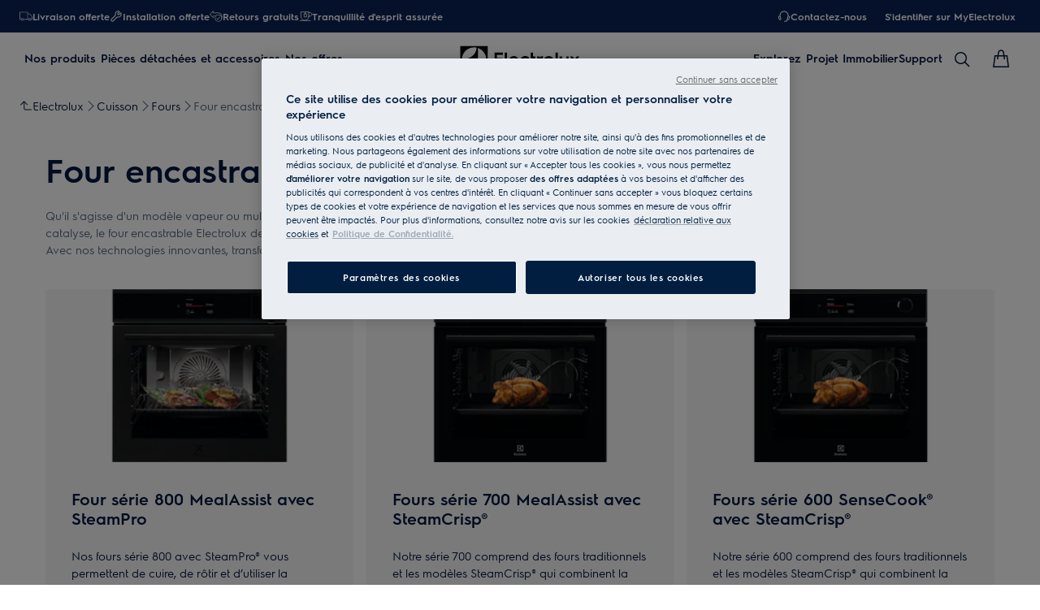

--- FILE ---
content_type: text/css; charset=UTF-8
request_url: https://www.electrolux.fr/_next/static/css/5db4e9258ea5c3c6.css
body_size: -122
content:
.progress-bar{position:fixed;z-index:99999;width:100%;top:0}.progress-bar--custom{--override-progress-linear--border-radius:var(--sds-radius-none);--override-progress-linear--indicator-border-radius:var(--sds-radius-none) var(--sds-radius-xs) var(--sds-radius-xs) var(--sds-radius-none)}

--- FILE ---
content_type: image/svg+xml
request_url: https://www.electrolux.fr/globalassets/d2c-payment-courier-logos/warning-logo.svg
body_size: 2079
content:
<?xml version="1.0" encoding="UTF-8"?>
<svg width="51px" height="23px" viewBox="0 0 51 23" version="1.1" xmlns="http://www.w3.org/2000/svg" xmlns:xlink="http://www.w3.org/1999/xlink">
    <title>warning-logo</title>
    <g id="Page-1" stroke="none" stroke-width="1" fill="none" fill-rule="evenodd">
        <g id="Artboard" transform="translate(-2147.000000, -480.000000)">
            <g id="warning-logo" transform="translate(2147.000131, 480.000000)">
                <g id="Group-3" transform="translate(-0.000000, 0.000000)"></g>
                <path d="M0,0.0318506662 C0.268180638,0.0318506662 0.438930814,0.0318506662 0.60968099,0.0318506662 C3.59891998,0.032179822 6.6169602,0 9.57641048,0.00329639479 C11.1980023,-0.0526601024 12.1210407,0.603429828 12.832102,1.99847468 C14.3677016,5.01099145 16.0223736,7.9625321 17.6145882,10.9464123 C18.0266104,11.7185297 18.4112303,12.5073517 18.7658147,13.3074473 C19.150846,14.1759251 19.0051941,15.0265461 18.544868,15.8305916 C17.3135741,17.9812961 16.1945227,20.1466479 14.8395481,22.2760395 C14.5064412,22.8527206 13.7836125,22.9604369 13.2417379,22.5695643 C12.5194029,22.0485105 12.1781494,21.2549157 11.7546067,20.5287156 C9.74008378,17.0743071 7.74193642,13.6104353 5.75061906,10.1426137 C4.03900284,7.16177817 2.34417362,4.17115026 0.642843555,1.18422535 C0.443209855,0.833756645 0.249665559,0.479749511 0,0.0318506662" id="Fill-1" fill="#FFFFFF"></path>
                <path d="M21.9073052,0.0322127376 C23.3333778,0.0324596045 24.7771425,0.0499048654 26.2031328,0.0497402875 C26.5377208,0.0497402875 26.6054449,0.122401445 26.7302776,0.358570779 C28.4640297,3.63959645 30.2074918,6.91552021 31.9447823,10.1946532 C32.4190975,11.0897103 32.8730872,11.995465 33.3507763,12.8887117 C33.8759462,13.8706659 33.8898531,14.8504807 33.3883002,15.8418159 C32.2945116,18.0039584 31.2723969,20.2698674 30.0228348,22.2948343 C29.5655535,23.1054629 28.9636077,23.1875873 28.3256192,22.6927015 C27.5953021,22.1263065 27.2112583,21.3081896 26.7554581,20.5540112 C24.7723697,17.2730678 22.8089484,13.980028 20.8695556,10.672999 C19.3250688,8.03925834 17.8183528,5.38321736 16.3145992,2.72585977 C16.1029513,2.35177413 15.9494818,1.92494126 15.8652999,1.50337488 C15.7491898,0.921509599 16.0676492,0.435346385 16.6254879,0.252747168 C17.0017966,0.129642874 17.9317474,0.0613430318 18.5615892,0.0322127376 C19.7124043,0.0142737429 20.7554204,0.0318835818 21.9073052,0.0322127376" id="Fill-4" fill="#FFFFFF"></path>
                <path d="M42.9524989,0.0321205957 C42.4438691,0.968669405 41.9416579,1.86759408 41.463722,2.72718462 C40.2000061,5.00017045 38.9306945,7.27002931 37.6597372,9.53890069 C37.5399241,9.75276971 37.4086727,9.96458151 37.2537221,10.153517 C37.0004358,10.4621829 36.4928758,10.4423513 36.2086487,10.1765579 C35.771446,9.72577893 35.0998012,8.73534893 34.7248091,8.19586247 C33.251914,5.84042309 32.1808372,4.15679084 30.7383891,1.78234271 C30.6607081,1.65446565 30.5925726,1.51959404 30.5319254,1.38274748 C30.1848294,0.599274235 30.4279118,0.178777616 31.2898093,0.0881774638 C31.6164153,0.0537806758 31.9461483,0.0345250576 32.2744824,0.0341136128 C35.6736864,0.0307397651 39.0728081,0.0323032555 42.4720943,0.0340313238 C42.5979146,0.0341136128 42.7749187,0.0321205957 42.9524989,0.0321205957" id="Fill-6" fill="#FFFFFF"></path>
                <path d="M41.8608745,5.63846951 C42.3336262,4.78044245 42.745813,3.99450054 43.2058099,3.23760662 C43.2755912,3.12273122 43.5670597,3.10775463 43.7563249,3.10693174 C44.281248,3.10462765 44.2885717,3.10940041 44.2915341,2.59509437 C44.2940851,2.15690562 44.284951,1.71797628 44.3067577,1.28061042 C44.3427181,0.558031005 44.9416192,0.0263619921 45.6781902,0.0409271392 C46.3834912,0.0548339745 46.9645356,0.612670879 46.9862599,1.3113042 C47.0033761,1.85860812 47.0039521,2.40640577 47.0137445,2.95395655 C47.0142383,2.97930156 47.0337408,3.00423511 47.0711001,3.0923666 C47.5318376,3.0923666 48.0206357,3.09121455 48.5095161,3.09269575 C49.0358381,3.09434153 49.5145146,3.19934225 49.8408737,3.67176321 C50.1399951,4.10485004 50.1938946,4.56336416 49.9674346,5.03158838 C49.724599,5.53388023 49.2885483,5.77144848 48.7413249,5.79021036 C48.2761438,5.80617442 47.8097284,5.80354118 47.3443004,5.79309048 C47.0796582,5.78716567 46.9804174,5.87932931 46.9947357,6.1554088 C47.0174476,6.59252779 47.0097124,7.03203316 46.9977804,7.47005733 C46.9755623,8.27969847 46.3857131,8.87654034 45.6321905,8.86650109 C44.8605643,8.85621497 44.3018203,8.27072897 44.2907113,7.45302351 C44.284951,7.02849473 44.2778741,6.60330764 44.2946611,6.1792726 C44.3057702,5.89784433 44.2080106,5.78313351 43.9190108,5.79300819 C43.4674074,5.80847851 43.0143228,5.81070032 42.5632955,5.78864687 C42.3299232,5.76897981 42.0677497,5.70281948 41.8608745,5.63846951" id="Fill-8" fill="#FFFFFF"></path>
            </g>
        </g>
    </g>
</svg>

--- FILE ---
content_type: image/svg+xml
request_url: https://www.electrolux.fr/siteassets/common-assets/02.-product-section/e.-cx-ladder/cx-ladder-v.3/taste/ovens/food-sensor-icon.svg
body_size: 44009
content:
<svg width="24" height="24" viewBox="0 0 24 24" fill="none" xmlns="http://www.w3.org/2000/svg" xmlns:xlink="http://www.w3.org/1999/xlink">
<rect width="24" height="24" fill="url(#pattern0_5604_26132)"/>
<defs>
<pattern id="pattern0_5604_26132" patternContentUnits="objectBoundingBox" width="1" height="1">
<use xlink:href="#image0_5604_26132" transform="scale(0.00142857)"/>
</pattern>
<image id="image0_5604_26132" width="700" height="700" preserveAspectRatio="none" xlink:href="[data-uri]"/>
</defs>
</svg>


--- FILE ---
content_type: image/svg+xml
request_url: https://www.electrolux.fr/siteassets/common-assets/02.-product-section/e.-cx-ladder/cx-ladder-v.3/taste/ovens/steampro-icon.svg
body_size: 47124
content:
<svg width="24" height="24" viewBox="0 0 24 24" fill="none" xmlns="http://www.w3.org/2000/svg" xmlns:xlink="http://www.w3.org/1999/xlink">
<rect width="24" height="24" fill="url(#pattern0_5491_25383)"/>
<defs>
<pattern id="pattern0_5491_25383" patternContentUnits="objectBoundingBox" width="1" height="1">
<use xlink:href="#image0_5491_25383" transform="scale(0.00142857)"/>
</pattern>
<image id="image0_5491_25383" width="700" height="700" preserveAspectRatio="none" xlink:href="[data-uri]"/>
</defs>
</svg>


--- FILE ---
content_type: image/svg+xml
request_url: https://www.electrolux.fr/siteassets/common-assets/02.-product-section/e.-cx-ladder/cx-ladder-v.3/taste/ovens/cooksmart-touch-icon.svg
body_size: 48362
content:
<svg width="24" height="24" viewBox="0 0 24 24" fill="none" xmlns="http://www.w3.org/2000/svg" xmlns:xlink="http://www.w3.org/1999/xlink">
<rect width="24" height="24" fill="url(#pattern0_5682_25455)"/>
<defs>
<pattern id="pattern0_5682_25455" patternContentUnits="objectBoundingBox" width="1" height="1">
<use xlink:href="#image0_5682_25455" transform="scale(0.00142857)"/>
</pattern>
<image id="image0_5682_25455" width="700" height="700" preserveAspectRatio="none" xlink:href="[data-uri]"/>
</defs>
</svg>


--- FILE ---
content_type: image/svg+xml
request_url: https://www.electrolux.fr/siteassets/common-assets/02.-product-section/e.-cx-ladder/cx-ladder-v.3/taste/ovens/sousvide-icon.svg
body_size: 53247
content:
<svg width="24" height="24" viewBox="0 0 24 24" fill="none" xmlns="http://www.w3.org/2000/svg" xmlns:xlink="http://www.w3.org/1999/xlink">
<rect width="24" height="24" fill="url(#pattern0_5491_25375)"/>
<defs>
<pattern id="pattern0_5491_25375" patternContentUnits="objectBoundingBox" width="1" height="1">
<use xlink:href="#image0_5491_25375" transform="scale(0.00142857)"/>
</pattern>
<image id="image0_5491_25375" width="700" height="700" preserveAspectRatio="none" xlink:href="[data-uri]"/>
</defs>
</svg>


--- FILE ---
content_type: image/svg+xml
request_url: https://www.electrolux.fr/siteassets/common-assets/02.-product-section/e.-cx-ladder/cx-ladder-v.3/taste/ovens/steambake-icon.svg
body_size: 52454
content:
<svg width="24" height="24" viewBox="0 0 24 24" fill="none" xmlns="http://www.w3.org/2000/svg" xmlns:xlink="http://www.w3.org/1999/xlink">
<rect width="24" height="24" fill="url(#pattern0_5604_23669)"/>
<defs>
<pattern id="pattern0_5604_23669" patternContentUnits="objectBoundingBox" width="1" height="1">
<use xlink:href="#image0_5604_23669" transform="scale(0.00142857)"/>
</pattern>
<image id="image0_5604_23669" width="700" height="700" preserveAspectRatio="none" xlink:href="[data-uri]"/>
</defs>
</svg>


--- FILE ---
content_type: application/javascript; charset=UTF-8
request_url: https://www.electrolux.fr/_next/static/chunks/9008.e2e0851ac8239d8f.js
body_size: 1210
content:
(self.webpackChunkSHELL=self.webpackChunkSHELL||[]).push([[9008,9527],{3244:function(e,t,n){"use strict";Object.defineProperty(t,"__esModule",{value:!0}),Object.defineProperty(t,"AmpStateContext",{enumerable:!0,get:function(){return a}});let r=n(8754),u=r._(n(3027)),a=u.default.createContext({})},3039:function(e,t){"use strict";function n(e){let{ampFirst:t=!1,hybrid:n=!1,hasQuery:r=!1}=void 0===e?{}:e;return t||n&&r}Object.defineProperty(t,"__esModule",{value:!0}),Object.defineProperty(t,"isInAmpMode",{enumerable:!0,get:function(){return n}})},2397:function(e,t,n){"use strict";Object.defineProperty(t,"__esModule",{value:!0}),function(e,t){for(var n in t)Object.defineProperty(e,n,{enumerable:!0,get:t[n]})}(t,{defaultHead:function(){return f},default:function(){return m}});let r=n(8754),u=n(1757),a=u._(n(3027)),o=r._(n(3458)),l=n(3244),d=n(1340),i=n(3039);function f(e){void 0===e&&(e=!1);let t=[a.default.createElement("meta",{charSet:"utf-8"})];return e||t.push(a.default.createElement("meta",{name:"viewport",content:"width=device-width"})),t}function c(e,t){return"string"==typeof t||"number"==typeof t?e:t.type===a.default.Fragment?e.concat(a.default.Children.toArray(t.props.children).reduce((e,t)=>"string"==typeof t||"number"==typeof t?e:e.concat(t),[])):e.concat(t)}n(5624);let p=["name","httpEquiv","charSet","itemProp"];function s(e,t){let{inAmpMode:n}=t;return e.reduce(c,[]).reverse().concat(f(n).reverse()).filter(function(){let e=new Set,t=new Set,n=new Set,r={};return u=>{let a=!0,o=!1;if(u.key&&"number"!=typeof u.key&&u.key.indexOf("$")>0){o=!0;let t=u.key.slice(u.key.indexOf("$")+1);e.has(t)?a=!1:e.add(t)}switch(u.type){case"title":case"base":t.has(u.type)?a=!1:t.add(u.type);break;case"meta":for(let e=0,t=p.length;e<t;e++){let t=p[e];if(u.props.hasOwnProperty(t)){if("charSet"===t)n.has(t)?a=!1:n.add(t);else{let e=u.props[t],n=r[t]||new Set;("name"!==t||!o)&&n.has(e)?a=!1:(n.add(e),r[t]=n)}}}}return a}}()).reverse().map((e,t)=>{let r=e.key||t;if(!n&&"link"===e.type&&e.props.href&&["https://fonts.googleapis.com/css","https://use.typekit.net/"].some(t=>e.props.href.startsWith(t))){let t={...e.props||{}};return t["data-href"]=t.href,t.href=void 0,t["data-optimized-fonts"]=!0,a.default.cloneElement(e,t)}return a.default.cloneElement(e,{key:r})})}let m=function(e){let{children:t}=e,n=(0,a.useContext)(l.AmpStateContext),r=(0,a.useContext)(d.HeadManagerContext);return a.default.createElement(o.default,{reduceComponentsToState:s,headManager:r,inAmpMode:(0,i.isInAmpMode)(n)},t)};("function"==typeof t.default||"object"==typeof t.default&&null!==t.default)&&void 0===t.default.__esModule&&(Object.defineProperty(t.default,"__esModule",{value:!0}),Object.assign(t.default,t),e.exports=t.default)},3458:function(e,t,n){"use strict";Object.defineProperty(t,"__esModule",{value:!0}),Object.defineProperty(t,"default",{enumerable:!0,get:function(){return l}});let r=n(1757),u=r._(n(3027)),a=u.useLayoutEffect,o=u.useEffect;function l(e){let{headManager:t,reduceComponentsToState:n}=e;function r(){if(t&&t.mountedInstances){let r=u.Children.toArray(Array.from(t.mountedInstances).filter(Boolean));t.updateHead(n(r,e))}}return a(()=>{var n;return null==t||null==(n=t.mountedInstances)||n.add(e.children),()=>{var n;null==t||null==(n=t.mountedInstances)||n.delete(e.children)}}),a(()=>(t&&(t._pendingUpdate=r),()=>{t&&(t._pendingUpdate=r)})),o(()=>(t&&t._pendingUpdate&&(t._pendingUpdate(),t._pendingUpdate=null),()=>{t&&t._pendingUpdate&&(t._pendingUpdate(),t._pendingUpdate=null)})),null}},5624:function(e,t){"use strict";Object.defineProperty(t,"__esModule",{value:!0}),Object.defineProperty(t,"warnOnce",{enumerable:!0,get:function(){return n}});let n=e=>{}},9008:function(e,t,n){e.exports=n(2397)}}]);

--- FILE ---
content_type: image/svg+xml
request_url: https://www.electrolux.fr/siteassets/common-assets/02.-product-section/e.-cx-ladder/cx-ladder-v.3/taste/ovens/steamcrisp-icon.svg
body_size: 48473
content:
<svg width="24" height="24" viewBox="0 0 24 24" fill="none" xmlns="http://www.w3.org/2000/svg" xmlns:xlink="http://www.w3.org/1999/xlink">
<rect width="24" height="24" fill="url(#pattern0_5491_29066)"/>
<defs>
<pattern id="pattern0_5491_29066" patternContentUnits="objectBoundingBox" width="1" height="1">
<use xlink:href="#image0_5491_29066" transform="scale(0.00142857)"/>
</pattern>
<image id="image0_5491_29066" width="700" height="700" preserveAspectRatio="none" xlink:href="[data-uri]"/>
</defs>
</svg>


--- FILE ---
content_type: image/svg+xml
request_url: https://www.electrolux.fr/siteassets/common-assets/02.-product-section/e.-cx-ladder/cx-ladder-v.3/taste/ovens/airfry-icon.svg
body_size: 38934
content:
<svg width="24" height="24" viewBox="0 0 24 24" fill="none" xmlns="http://www.w3.org/2000/svg" xmlns:xlink="http://www.w3.org/1999/xlink">
<rect width="24" height="24" fill="url(#pattern0_5604_26267)"/>
<defs>
<pattern id="pattern0_5604_26267" patternContentUnits="objectBoundingBox" width="1" height="1">
<use xlink:href="#image0_5604_26267" transform="scale(0.00142857)"/>
</pattern>
<image id="image0_5604_26267" width="700" height="700" preserveAspectRatio="none" xlink:href="[data-uri]"/>
</defs>
</svg>


--- FILE ---
content_type: application/x-javascript
request_url: https://t1-mfe.eluxcdn.com/mfe/plp/1.36.0.0/_next/static/chunks/1893.7577333d6f584b4e.js
body_size: 9306
content:
(self.webpackChunkPLP=self.webpackChunkPLP||[]).push([[1893],{4058:function(e,t,a){var i=a(8081),r=a(3645)(i);r.push([e.id,".cx-ladder-card{display:grid;grid-template-rows:subgrid;grid-row:span 5;height:100%;cursor:pointer;border-radius:var(--sds-radius-xs);background-color:var(--sds-color-surface-200);width:100%;overflow:hidden}.cx-ladder-card--ecoline{background-color:var(--sds-color-vis-eco-200)}.cx-ladder-card__picture-container{display:flex;min-height:162px;max-height:162px;overflow:hidden}@media screen and (min-width: 768px){.cx-ladder-card__picture-container{min-height:194px;max-height:194px}}@media screen and (min-width: 1200px){.cx-ladder-card__picture-container{min-height:214px;max-height:214px}}.cx-ladder-card__picture-container img{border-radius:var(--sds-tag-l-border-radius) var(--sds-tag-l-border-radius) 0 0;object-fit:cover;width:100%;height:100%}.cx-ladder-card__d2c-tag{position:absolute;top:var(--sds-space-inset-xs);left:var(--sds-space-inset-xs)}.cx-ladder-card__title{font:var(--sds-font-heading-xs);margin-bottom:var(--sds-space-stack-xs)}@media screen and (min-width: 768px){.cx-ladder-card__title{font:var(--sds-font-heading-s);margin-bottom:var(--sds-space-stack-m)}}@media screen and (min-width: 1200px){.cx-ladder-card__title{font:var(--sds-font-heading-m)}}.cx-ladder-card--ecoline .cx-ladder-card__title{display:flex;align-items:var(--a-flex-column, revert);justify-content:var(--a-justify-content, revert);flex-direction:var(--a-flex-direction, row);gap:var(--sds-space-inline-xs)}.cx-ladder-card__content{font:var(--sds-font-body-xs);-webkit-line-clamp:3;-webkit-box-orient:vertical;overflow:hidden;display:-webkit-box;min-height:54px;margin-bottom:var(--sds-space-inset-s)}@media screen and (min-width: 768px){.cx-ladder-card__content{font:var(--sds-font-body-s);-webkit-line-clamp:4;min-height:84px}}@media screen and (min-width: 1200px){.cx-ladder-card__content{margin-bottom:var(--sds-space-inset-m)}}.cx-ladder-card__content-container{padding-top:var(--sds-space-inset-s);padding-bottom:var(--sds-space-inset-xs);padding-left:var(--sds-space-inset-xs);padding-right:var(--sds-space-inset-xs);color:var(--sds-color-on-surface-100);display:grid;grid-template-rows:subgrid;grid-row:span 4}@media screen and (min-width: 768px){.cx-ladder-card__content-container{padding:var(--sds-space-inset-s)}}@media screen and (min-width: 1200px){.cx-ladder-card__content-container{padding:var(--sds-space-inset-m)}}.cx-ladder-card--ecoline .cx-ladder-card__content-container{color:var(--sds-color-vis-on-eco-500)}.cx-ladder-card__content-body{margin-bottom:var(--sds-space-inset-s)}@media screen and (min-width: 1200px){.cx-ladder-card__content-body{margin-bottom:var(--sds-space-inset-m)}}.cx-ladder-card__features-container{margin-bottom:var(--sds-space-inset-s);display:flex;min-height:var(--sds-space-inset-s);column-gap:var(--sds-space-inline-xs)}@media screen and (min-width: 768px){.cx-ladder-card__features-container{column-gap:var(--sds-space-inline-s)}}@media screen and (min-width: 1200px){.cx-ladder-card__features-container{margin-bottom:var(--sds-space-inset-m)}}.cx-ladder-card__feature-padding{width:var(--sds-component-icon-size-m);height:var(--sds-component-icon-size-m)}[data-theme=AEG] .cx-ladder-card__feature-padding{filter:brightness(0) invert(1)}.cx-ladder-card--ecoline .cx-ladder-card__feature-padding{filter:brightness(0) invert(1)}.cx-ladder-card__feature{position:relative;height:var(--sds-component-icon-size-m)}.cx-ladder-card__feature--asterisk{position:absolute;top:-14px;right:-4px;color:var(--sds-color-on-surface-100);font:var(--sds-font-body-emphasis-l)}.cx-ladder-card--ecoline .cx-ladder-card__feature--asterisk{color:var(--sds-color-vis-on-eco-500)}.cx-ladder-card__tooltip{--override-tooltip-content--max-width: calc(100vw - 150px)}@media screen and (min-width: 768px){.cx-ladder-card__tooltip{--override-tooltip-content--max-width: 240px}}.cx-ladder-card__buttons-container{display:flex;justify-content:space-between;column-gap:var(--sds-space-inline-xs);row-gap:var(--sds-space-inline-m);flex-wrap:wrap}.cx-ladder-card--ecoline .cx-ladder-card__show-all-cta{color:var(--sds-color-vis-eco-100)}.cx-ladder-card__show-all-cta div{max-width:12ch}@media screen and (min-width: 768px){.cx-ladder-card__show-all-cta div{max-width:19ch}}",""]),r.locals={"cx-ladder-card":"cx-ladder-card","cx-ladder-card--ecoline":"cx-ladder-card--ecoline","cx-ladder-card__picture-container":"cx-ladder-card__picture-container","cx-ladder-card__d2c-tag":"cx-ladder-card__d2c-tag","cx-ladder-card__title":"cx-ladder-card__title","cx-ladder-card__content":"cx-ladder-card__content","cx-ladder-card__content-container":"cx-ladder-card__content-container","cx-ladder-card__content-body":"cx-ladder-card__content-body","cx-ladder-card__features-container":"cx-ladder-card__features-container","cx-ladder-card__feature-padding":"cx-ladder-card__feature-padding","cx-ladder-card__feature":"cx-ladder-card__feature","cx-ladder-card__feature--asterisk":"cx-ladder-card__feature--asterisk","cx-ladder-card__tooltip":"cx-ladder-card__tooltip","cx-ladder-card__buttons-container":"cx-ladder-card__buttons-container","cx-ladder-card__show-all-cta":"cx-ladder-card__show-all-cta"},e.exports=r},2595:function(e,t,a){var i=a(8081),r=a(3645)(i);r.push([e.id,".cx-ladder-slider{margin:var(--sds-component-icon-size-m) auto auto}@media screen and (min-width: 768px){.cx-ladder-slider{max-width:1168px;margin:var(--sds-space-stack-m);overflow:hidden}}@media only screen and (min-width: 1024px){.cx-ladder-slider{padding-left:var(--sds-space-inset-m);padding-right:var(--sds-space-inset-m);margin-top:0}}@media screen and (min-width: 1200px){.cx-ladder-slider{margin:auto;overflow:hidden;padding-left:0;padding-right:0}}@media only screen and (min-width: 2000px){.cx-ladder-slider{max-width:1920px}}@media only screen and (min-width: 1024px){.cx-ladder-slider--with-navigation{margin-top:-48px}}@media only screen and (min-width: 1024px){.cx-ladder-slider__top{display:flex}}.cx-ladder-slider__tabline{--set-tab-line--pagination-margin-top: 0}@media screen and (min-width: 768px){.cx-ladder-slider__tabline{--set-tab-line--pagination-margin-right: var(--sds-space-inset-m);--set-tab-line--pagination-margin-left: var(--sds-space-inset-m)}}@media only screen and (min-width: 1024px){.cx-ladder-slider__tabline{display:none}}.cx-ladder-slider .swiper-container{overflow:hidden}.cx-ladder-slider__wrapper{width:100%}@media only screen and (min-width: 1024px){.cx-ladder-slider__wrapper{margin-top:var(--sds-space-stack-m)}}.cx-ladder-slider__wrapper.swiper-wrapper{display:grid;grid-auto-flow:column;grid-template-rows:repeat(5, max-content)}@media only screen and (min-width: 1024px){.cx-ladder-slider__wrapper.swiper-wrapper{grid-template-columns:repeat(3, 1fr)}}@media only screen and (min-width: 2000px){.cx-ladder-slider__wrapper.swiper-wrapper{grid-template-columns:repeat(5, 1fr)}}.cx-ladder-slider__navigation{display:none}@media only screen and (min-width: 1024px){.cx-ladder-slider__navigation{align-items:center;margin-left:auto}}@media only screen and (min-width: 1024px){.cx-ladder-slider__navigation--active{display:inline-flex}}.cx-ladder-slider__previous,.cx-ladder-slider__next{cursor:pointer}.cx-ladder-slider__count{font:var(--sds-font-label-m);color:var(--sds-color-on-background-100);padding:0 var(--sds-space-inline-s)}.cx-ladder-slider__slide,.cx-ladder-slider__slide.swiper-slide{flex-shrink:0;height:auto;width:288px;padding-left:var(--sds-space-inset-xxxs);padding-right:var(--sds-space-inset-xxxs);display:grid;grid-template-rows:subgrid;grid-row:span 5}.cx-ladder-slider__slide:first-child,.cx-ladder-slider__slide.swiper-slide:first-child{padding-left:var(--sds-space-inset-xs);box-sizing:content-box}.cx-ladder-slider__slide:last-child,.cx-ladder-slider__slide.swiper-slide:last-child{padding-right:0}@media screen and (min-width: 768px){.cx-ladder-slider__slide,.cx-ladder-slider__slide.swiper-slide{width:344px;padding-left:var(--sds-space-inset-xxs);padding-right:var(--sds-space-inset-xxs)}.cx-ladder-slider__slide:first-child,.cx-ladder-slider__slide.swiper-slide:first-child{padding-left:var(--sds-space-inset-m)}}@media only screen and (min-width: 1024px){.cx-ladder-slider__slide,.cx-ladder-slider__slide.swiper-slide{padding-left:0;padding-right:0;margin-right:16px}.cx-ladder-slider__slide:first-child,.cx-ladder-slider__slide.swiper-slide:first-child{padding-left:0;box-sizing:border-box}.cx-ladder-slider__slide:last-child,.cx-ladder-slider__slide.swiper-slide:last-child{padding-right:0;margin-right:0}}@media screen and (min-width: 1200px){.cx-ladder-slider__slide,.cx-ladder-slider__slide.swiper-slide{width:378.6666666667px}}@media only screen and (min-width: 2000px){.cx-ladder-slider__slide,.cx-ladder-slider__slide.swiper-slide{width:371.2px}}",""]),r.locals={"cx-ladder-slider":"cx-ladder-slider","cx-ladder-slider--with-navigation":"cx-ladder-slider--with-navigation","cx-ladder-slider__top":"cx-ladder-slider__top","cx-ladder-slider__tabline":"cx-ladder-slider__tabline","swiper-container":"swiper-container","cx-ladder-slider__wrapper":"cx-ladder-slider__wrapper","swiper-wrapper":"swiper-wrapper","cx-ladder-slider__navigation":"cx-ladder-slider__navigation","cx-ladder-slider__navigation--active":"cx-ladder-slider__navigation--active","cx-ladder-slider__previous":"cx-ladder-slider__previous","cx-ladder-slider__next":"cx-ladder-slider__next","cx-ladder-slider__count":"cx-ladder-slider__count","cx-ladder-slider__slide":"cx-ladder-slider__slide","swiper-slide":"swiper-slide"},e.exports=r},4891:function(e,t,a){var i=a(4058),r=a(4718),o="string"==typeof i?[[e.id,i,""]]:i;(t=e.exports=i.locals||{})._getContent=function(){return o},t._getCss=function(){return""+i},t._insertCss=function(e){return r(o,e)}},5340:function(e,t,a){var i=a(2595),r=a(4718),o="string"==typeof i?[[e.id,i,""]]:i;(t=e.exports=i.locals||{})._getContent=function(){return o},t._getCss=function(){return""+i},t._insertCss=function(e){return r(o,e)}},1893:function(e,t,a){"use strict";a.r(t),a.d(t,{default:function(){return C}});var i=a(2807),r=a(5340),o=a.n(r),n=a(9828),l=a(9179),d=a(3027),s=a(7598),c=a(5512),p=a(1367),_=a(8320),u=a(9304),x=a(4891),m=a.n(x),f=a(6183),v=a(4754),g=a(5644),h=a(2010),w=a(1410);let b=e=>{var t,a;let{item:r,addCss:o}=e;o&&o({id:"".concat("PLP","/components/CXLadder/CXLadderCard/CXLadderCard.inline.module.scss"),css:(0,x._getCss)()});let{setDrawerOpen:s,setModalOpen:_,setCurrentItem:u}=(0,w.useGlobalBoundStore)((0,h.N)(e=>({setDrawerOpen:e.setCXLadderDrawerOpenOnPlp,setModalOpen:e.setCXLadderModalOpenOnPlp,setCurrentItem:e.setCurrentItemForCXLadderDrawerOnPlp}))),{viewport:b,isMobile:y}=(0,l.useWindowDimensions)(),{availableOnSelectedProductsText:k,cardIntroductionShowAllText:j,d2CExclusiveText:C,enableCxLadderOverlay:S}=(0,d.useContext)(n.d),{isDesktop:N}=(0,l.useWindowDimensions)(),{selectFacet:L}=(0,f.h)(),E=e=>{e.stopPropagation(),L(r.ctaFacetData)},T=e=>{var t;let a={event:"event",eventCategory:"Product Category Page",eventValue:0,customMetricIndex:0,customMetricValue:0,eventAction:"Show: series-selector-carousel-v3 > drawer",eventLabel:"".concat(null==e?void 0:null===(t=e.title)||void 0===t?void 0:t.replace(/ /g,"-"))};(0,p.J6)(a)},I=(e,t,a)=>{var i,r;let o=t.target;((null===(i=o.offsetParent)||void 0===i?void 0:i.className.includes("swiper-slide-fully-visible"))||(null===(r=o.offsetParent)||void 0===r?void 0:r.className.includes("swiper-slide-active"))||a||b>=1024)&&(y&&(s(!0),_(!1)),y||(_(!0),s(!1)),u(e),T(e))},P="".concat(j," ").concat(r.title);return(0,i.jsx)(i.Fragment,{children:(0,i.jsxs)("div",{style:{cursor:S?"pointer":"default"},className:"".concat(m()["cx-ladder-card"]," ").concat("Facet_EcoLine"===r.ctaFacetData.key?m()["cx-ladder-card--ecoline"]:""),role:"button",onClick:e=>{S&&I(r,e,!0)},tabIndex:0,children:[(0,i.jsx)(c.Picture,{className:m()["cx-ladder-card__picture-container"],altText:"",preload:"eager",isLazy:!1,src:"".concat(r.lifestyleImage,"?width=288&quality=70"),"data-webid":"cx-ladder-card-picture",width:288,height:162,sources:(0,c.buildPictureSources)(r.lifestyleImage,[{deviceWidth:1200,imgWidth:380},{deviceWidth:768,imgWidth:344},{imgWidth:288}])}),("d2cExclusiveFlag"===r.ctaFacetData.key||"d2cSellable"===r.ctaFacetData.key)&&C&&(0,i.jsx)(c.Tag,{label:C,type:c.TagTypes.GENERIC,size:l.ShapeSize.LG,classNames:m()["cx-ladder-card__d2c-tag"]}),(0,i.jsxs)("div",{className:m()["cx-ladder-card__content-container"],children:["Facet_EcoLine"!==r.ctaFacetData.key&&(0,i.jsx)("div",{className:m()["cx-ladder-card__title"],children:r.title}),"Facet_EcoLine"===r.ctaFacetData.key&&(0,i.jsxs)("div",{className:m()["cx-ladder-card__title"],children:[(0,i.jsx)(c.IconMono,{name:"SuperEco"}),r.title]}),(0,i.jsx)("div",{className:m()["cx-ladder-card__content"],children:r.description}),(0,i.jsx)("ul",{className:m()["cx-ladder-card__features-container"],children:null===(t=r.features)||void 0===t?void 0:t.map((e,t)=>e.icon?(0,i.jsx)("li",{className:m()["cx-ladder-card__feature"],children:N&&e.availableOnlyOnSelectedProducts?(0,i.jsxs)(v.u,{tabIndex:0,contentClassNames:m()["cx-ladder-card__tooltip"],title:e.title,text:"*".concat(k),"data-webid":k,children:[(0,i.jsx)(g.E,{className:m()["cx-ladder-card__feature-padding"],"data-webid":e.title,altText:e.title,alt:e.title,src:e.icon}),(0,i.jsx)("span",{className:m()["cx-ladder-card__feature--asterisk"],"aria-hidden":"true",children:"*"})]}):(0,i.jsx)(v.u,{tabIndex:0,title:e.title,"data-webid":k,children:(0,i.jsx)(g.E,{className:m()["cx-ladder-card__feature-padding"],"data-webid":e.title,altText:e.title,alt:e.title,src:e.icon})})},t):null)}),(0,i.jsx)("div",{className:m()["cx-ladder-card__buttons-container"],children:(0,i.jsx)(c.Button,{onClick:e=>{E(e)},classNames:m()["cx-ladder-card__show-all-cta"],suffixIcon:"ArrowDown",size:null===l.ShapeSize||void 0===l.ShapeSize?void 0:l.ShapeSize.SM,type:"Facet_EcoLine"===r.ctaFacetData.key?c.ButtonTypes.EmphasisInvert:c.ButtonTypes.Emphasis1,"data-webid":"showall_button","data-gtm-id":"plp_series-selector-carousel-v3_card-slide_show-all-cta_".concat(null===(a=r.title)||void 0===a?void 0:a.replace(/ /g,"-")),"aria-label":P,children:j})})]})]})})};var y=a(8592);a(2165);let k="swiper-slide-fully-visible",j=e=>{let{addCss:t}=e;t&&t({id:"".concat("PLP","/components/CXLadder/CXLadderSlider/CXLadderSlider.inline.module.scss"),css:(0,r._getCss)()});let{cards:a,of:x,enableCxLadderOverlay:m}=(0,d.useContext)(n.d),f=a.length,[v,g]=(0,d.useState)(1),[h,w]=(0,d.useState)(!1),[j,C]=(0,d.useState)(0),[S,N]=(0,d.useState)(0),L=(0,d.useRef)(v),E=(0,d.useRef)(null),{viewport:T}=(0,l.useWindowDimensions)(),I=e=>{null==B||B.slideTo(e)},P=(e,t)=>{e.stopPropagation();let a=e.currentTarget,i=a.className;if(!i.includes(k)&&T<1024){let e=parseInt(a.getAttribute("data-index")||"",10);I(e),M(t)}},F={event:"event",eventCategory:"Product Category Page",eventValue:0,customMetricIndex:0,customMetricValue:0},M=e=>{var t;let a={...F,eventAction:"Click: series-selector-carousel-v3 > card-slide",eventLabel:"".concat(e.title),dataGTMId:"plp_series-selector-carousel-v3_tab-slide_".concat(null===(t=e.title)||void 0===t?void 0:t.replace(/ /g,"-"))};(0,p.J6)(a)},z=e=>{let t={...F,eventAction:"Swipe: series-selector-carousel-v3",eventLabel:"".concat(e,"-of-").concat(f)};(0,p.J6)(t)},B=(0,d.useMemo)(()=>new y.Z(".swiper-container",{init:!1,modules:[u.W_],slidesPerView:"auto",navigation:{prevEl:".cx-ladder-slider__previous",nextEl:".cx-ladder-slider__next"},centeredSlides:!1,centeredSlidesBounds:!1,centerInsufficientSlides:!1,watchSlidesProgress:!0,slidesOffsetAfter:12,breakpoints:{768:{slidesOffsetAfter:24,centerInsufficientSlides:!1,centeredSlides:!0,centeredSlidesBounds:!0},1024:{slidesPerView:3,spaceBetween:16,centeredSlides:!1,centeredSlidesBounds:!1,slidesOffsetAfter:0},2e3:{slidesPerView:5,spaceBetween:16,centeredSlides:!1,centeredSlidesBounds:!1,slidesOffsetAfter:0}},on:{update:function(){let e=B.wrapperEl;e.style.transform="translate3d(0px, 0px, 0px)"},slideChange:function(){let e=B.activeIndex+L.current;C(e),document.dispatchEvent(new Event("tooltip-hide-all")),E.current&&(E.current.textContent="".concat(e," ").concat(x," ").concat(f))},transitionEnd:function(){if("ontouchstart"in window||navigator.maxTouchPoints>0){let e=B.activeIndex+L.current;z(e)}},setTranslate:function(){let e=Array.from(B.slides),t=e.slice().reverse().findIndex(e=>e.classList.contains(k));if(-1!==t){let a=e.length-t;N(a/f)}}}}),[f]);(0,d.useEffect)(()=>{B&&B.init()},[B]),(0,d.useEffect)(()=>{let e=T<768?1:T<2e3?3:5;g(e),N(e/f),I(0)},[T,f]),(0,d.useEffect)(()=>{void 0!==v&&(C(v),L.current=v),f>v?w(!0):w(!1)},[v]);let $=(0,d.useMemo)(()=>null==a?void 0:a.map((e,a)=>(0,i.jsx)("div",{className:"swiper-slide ".concat(o()["cx-ladder-slider__slide"]),"data-index":a,onClick:t=>{m&&P(t,e)},"data-gtm-id":"plp_series-selector-carousel-v3_tab-slide_".concat(e.title.replace(/ /g,"-")),"data-gtm-content-name":null==e?void 0:e.contentName,"data-gtm-content-type":null==e?void 0:e.contentType,"data-gtm-content-id":null==e?void 0:e.id,"data-gtm-placement-container":null==e?void 0:e.contentPlacement,children:(0,i.jsx)(b,{item:e,addCss:t})},"cx-ladder-slide-".concat(a))),[a]),{nextTranslation:O,previousTranslation:A}=(0,s.T)();return(0,i.jsx)(i.Fragment,{children:(0,i.jsxs)("div",{className:"".concat(o()["cx-ladder-slider"]," ").concat(h?o()["cx-ladder-slider--with-navigation"]:""),children:[(0,i.jsxs)("div",{ref:E,className:"sr-only","aria-live":"polite","aria-atomic":"true",role:"status",children:[j," ",x," ",f]}),(0,i.jsxs)("div",{className:"swiper-container",children:[(0,i.jsxs)("div",{className:o()["cx-ladder-slider__top"],children:[(0,i.jsx)("div",{className:o()["cx-ladder-slider__tabline"],children:a.length>1&&(0,i.jsx)(_.Z,{progress:S,slicesCount:a.length,handleButtonClick:I,isAboveTheFold:!!t})}),(0,i.jsxs)("div",{className:"".concat(o()["cx-ladder-slider__navigation"]," ").concat(h?o()["cx-ladder-slider__navigation--active"]:""),children:[(0,i.jsx)(c.IconButton,{classNames:o()["cx-ladder-slider__previous"],type:c.IconButtonTypes.Muted,size:l.ShapeSize.LG,iconName:"ChevronBackLeft","data-webid":"icon-button-cx-ladder-previous-slide","data-gtm-id":"plp_series-selector-carousel-v3_card-slide_previous-arrow","aria-label":A}),(0,i.jsxs)("div",{className:o()["cx-ladder-slider__count"],children:[j," ",x," ",f]}),(0,i.jsx)(c.IconButton,{classNames:o()["cx-ladder-slider__next"],type:c.IconButtonTypes.Muted,size:l.ShapeSize.LG,iconName:"ChevronForwardRight","data-webid":"icon-button-cx-ladder-next-slide","data-gtm-id":"plp_series-selector-carousel-v3_card-slide_next-arrow","aria-label":O})]})]}),(0,i.jsx)("div",{className:"".concat(o()["cx-ladder-slider__wrapper"]," swiper-wrapper"),children:$})]})]})})};var C=j},8320:function(e,t,a){"use strict";var i=a(2807),r=a(7598),o=a(1431);let n=e=>{let{slicesCount:t,progress:a,handleButtonClick:n,isAboveTheFold:l}=e,{progressLinesTranslation:d}=(0,r.T)();return(0,i.jsx)(o.f,{progress:a,slicesCount:t,onButtonClick:n,isAboveTheFold:l,ariaLabelPrefix:d})};t.Z=n},7598:function(e,t,a){"use strict";a.d(t,{T:function(){return o}});var i=a(2010),r=a(1410);let o=()=>(0,r.useGlobalBoundStore)((0,i.N)(e=>{var t,a,i,r,o,n,l,d,s,c,p,_;return{nextTranslation:null===(t=e.translations)||void 0===t?void 0:null===(a=t.globaldictionary)||void 0===a?void 0:a.next,previousTranslation:null===(i=e.translations)||void 0===i?void 0:null===(r=i.globaldictionary)||void 0===r?void 0:r.previous,readLessTranslation:null===(o=e.translations)||void 0===o?void 0:null===(n=o.globaldictionary)||void 0===n?void 0:n.readLess,readMoreTranslation:null===(l=e.translations)||void 0===l?void 0:null===(d=l.globaldictionary)||void 0===d?void 0:d.readMore,progressLinesTranslation:null===(s=e.translations)||void 0===s?void 0:null===(c=s.globaldictionary)||void 0===c?void 0:c.progressLines,goToItem:null===(p=e.translations)||void 0===p?void 0:null===(_=p.globaldictionary)||void 0===_?void 0:_.goToItem}}))},2165:function(){},1431:function(e,t,a){"use strict";a.d(t,{f:function(){return n}});var i=a(2807),r=a(9179);let o={"tab-line":"_tab-line_14k5c_1","tab-line__bar":"_tab-line__bar_14k5c_13","tab-line__bar-fill":"_tab-line__bar-fill_14k5c_23","tab-line__btns":"_tab-line__btns_14k5c_29","tab-line__btn":"_tab-line__btn_14k5c_29","tab-line--sm":"_tab-line--sm_14k5c_50","tab-line--lg":"_tab-line--lg_14k5c_53"};function n({slicesCount:e,progress:t,onButtonClick:a,size:n=r.ShapeSize.LG,ariaLabelPrefix:l="",classNames:d,isAboveTheFold:s}){let{getModuleClass:c,getClass:p,getSizeClass:_}=new r.ResponsiveClassPrefix("tab-line",o,n);return(0,r.useStyle)("._tab-line_14k5c_1{display:flex;align-items:var(--a-flex-column, center);position:relative;height:19px;border-radius:var(--sds-radius-xl);margin-top:var(--set-tab-line--pagination-margin-top, var(--sds-space-stack-m));margin-right:var(--set-tab-line--pagination-margin-right, var(--sds-space-inset-xs));margin-bottom:var(--set-tab-line--pagination-margin-bottom, var(--sds-space-stack-xs));margin-left:var(--set-tab-line--pagination-margin-left, var(--sds-space-inset-xs));--tab-line--btn-border-width: 4px}._tab-line__bar_14k5c_13{position:absolute;top:var(--sds-space-stack-xs);left:0;width:100%;height:3px;background-color:var(--sds-color-container-300);border-radius:var(--sds-radius-xl);overflow:hidden}._tab-line__bar-fill_14k5c_23{height:3px;background-color:var(--sds-color-primary-100);border-radius:var(--sds-radius-xl);transition-duration:.3s}._tab-line__btns_14k5c_29{display:flex;align-items:var(--a-flex-column, center);width:100%;position:absolute;top:0;left:0;z-index:2;cursor:pointer}._tab-line__btn_14k5c_29{position:relative;width:100%;height:19px;border:0;background:none;border-right:var(--tab-line--btn-border-width) solid var(--sds-color-background)}._tab-line__btn_14k5c_29:last-child{border-right:0}._tab-line--sm_14k5c_50{--tab-line--btn-border-width: 2px}._tab-line--lg_14k5c_53{--tab-line--btn-border-width: 4px}",c(),r.sharedStyleInstance.ssrStyles,s),(0,i.jsxs)("div",{className:`${c()} ${_()} ${d||""}`,"data-webid":"tab-line",role:"group",children:[(0,i.jsx)("div",{className:p("__btns"),children:Array.from({length:e},(e,t)=>(0,i.jsx)("button",{type:"button",className:p("__btn"),onClick:()=>a(t),"aria-label":`${l} ${t+1}`,"data-webid":`tabline-btn-${t+1}`},`slider-progress-${t}`))}),(0,i.jsx)("div",{className:p("__bar"),children:(0,i.jsx)("div",{className:p("__bar-fill"),style:{width:`${100*Math.max(0,Math.min(t,1))}%`}})})]})}},4754:function(e,t,a){"use strict";a.d(t,{u:function(){return c}});var i=a(2807),r=a(9179),o=a(3027),n=a(5042);let l={tooltip:"_tooltip_aetme_1","tooltip__sr-announcer":"_tooltip__sr-announcer_aetme_6","tooltip-wrapper":"_tooltip-wrapper_aetme_24","tooltip-content":"_tooltip-content_aetme_28","tooltip-content__title":"_tooltip-content__title_aetme_38","tooltip-content__text":"_tooltip-content__text_aetme_42","tooltip-content__read-more":"_tooltip-content__read-more_aetme_52","tooltip-content__text--expanded":"_tooltip-content__text--expanded_aetme_69",tooltip__panel:"_tooltip__panel_aetme_72","tooltip__panel--hidden":"_tooltip__panel--hidden_aetme_93",fadeOut:"_fadeOut_aetme_1","tooltip__panel--show":"_tooltip__panel--show_aetme_97",fadeIn:"_fadeIn_aetme_1","tooltip__panel--animating":"_tooltip__panel--animating_aetme_102","tooltip__panel-caret":"_tooltip__panel-caret_aetme_105","tooltip__panel--top":"_tooltip__panel--top_aetme_115","tooltip__panel--top-start":"_tooltip__panel--top-start_aetme_123","tooltip__panel--top-end":"_tooltip__panel--top-end_aetme_130","tooltip__panel--bottom":"_tooltip__panel--bottom_aetme_137","tooltip__panel--bottom-start":"_tooltip__panel--bottom-start_aetme_145","tooltip__panel--bottom-end":"_tooltip__panel--bottom-end_aetme_153","tooltip__panel--right":"_tooltip__panel--right_aetme_161","tooltip__panel--right-start":"_tooltip__panel--right-start_aetme_169","tooltip__panel--right-end":"_tooltip__panel--right-end_aetme_177","tooltip__panel--left":"_tooltip__panel--left_aetme_185","tooltip__panel--left-start":"_tooltip__panel--left-start_aetme_193","tooltip__panel--left-end":"_tooltip__panel--left-end_aetme_201"},d=["top","bottom","left","right"],s="tooltip-hide-all";function c({text:e,title:t,position:a="top",forcePosition:c=!1,children:p,offSet:_=0,hideOnOutsideClick:u=!0,toggle:x=!1,isHiddenPanel:m=!1,isAutoHide:f=!1,timeToAutoHide:v=2e3,zIndex:g,renderFunc:h,wrapperClassNames:w,classNames:b,contentClassNames:y,parentScroll:k,isAboveTheFold:j,isOpenFirstTime:C=!1,setGAfunc:S,onToggle:N,isReadMore:L=!1,readMoreOptions:E,...T}){let{getClass:I,getModuleClass:P}=new r.PrependClassPrefix("tooltip",l);(0,r.useStyle)("._tooltip_aetme_1{display:var(--override-tooltip-display, inline-flex);position:relative;z-index:var(--override-tooltip--z-index, auto)}._tooltip__sr-announcer_aetme_6{position:absolute;width:1px;height:1px;border:0;margin:-1px;padding:0;overflow:hidden;clip:rect(0,0,0,0)}._tooltip_aetme_1:focus{outline:none}._tooltip_aetme_1:focus-visible{outline-offset:0;outline:2px solid var(--sds-color-background);box-shadow:0 0 0 4px var(--sds-component-color-focus-outline)}._tooltip-wrapper_aetme_24{position:fixed;z-index:100}._tooltip-content_aetme_28{display:flex;align-items:var(--a-flex-column, flex-start);justify-content:var(--a-justify-content, flex-start);flex-direction:var(--a-flex-direction, column);gap:var(--sds-space-stack-xxs);width:-moz-max-content;width:max-content;max-width:var(--override-tooltip-content--max-width, 259px);z-index:100}._tooltip-content__title_aetme_38{color:var(--sds-color-on-surface-100);font:var(--sds-font-label-emphasis-xs)}._tooltip-content__text_aetme_42{position:relative;color:var(--sds-color-on-surface-200);font:var(--sds-font-label-xs);display:-webkit-box;-webkit-line-clamp:2;-webkit-box-orient:vertical;overflow:hidden;line-height:1.4}._tooltip-content__read-more_aetme_52{position:absolute;bottom:0;right:0;color:var(--sds-link-color-normal, #03183f);cursor:pointer;text-decoration:underline;font:var(--sds-font-label-xs);min-width:20ch;max-width:100%;text-align:right;background:linear-gradient(90deg,var(--color-vis-gradient-stops-background, rgba(255, 255, 255, 0)) 0%,var(--color-surface-300, #fff) 50%);padding-left:16px;padding-right:6px;padding-bottom:2px;white-space:nowrap}._tooltip-content__text--expanded_aetme_69{display:block}._tooltip__panel_aetme_72{display:none;background-color:var(--sds-color-surface-300);padding:var(--sds-space-inset-xs);border-radius:var(--sds-radius-xs);box-shadow:var(--sds-drop-shadow-default-s);transform:var(--override-tooltip-panel--translation, var(--tooltip--translation));position:absolute;top:var(--tooltip--top-position, auto);right:var(--tooltip--right-position, auto);bottom:var(--tooltip--bottom-position, auto);left:var(--tooltip--left-position, auto);opacity:var(--tooltip-panel-opacity);animation:var(--tooltip-panel-animation)}@media (forced-colors: active){._tooltip__panel_aetme_72{background-color:transparent;border:1px solid Highlight}}._tooltip__panel--hidden_aetme_93{--tooltip-panel-opacity: 0;--tooltip-panel-animation: _fadeOut_aetme_1 ease .3s}._tooltip__panel--show_aetme_97{display:flex;--tooltip-panel-opacity: 1;--tooltip-panel-animation: _fadeIn_aetme_1 ease .3s}._tooltip__panel--animating_aetme_102{display:flex}._tooltip__panel-caret_aetme_105{display:flex;position:absolute;top:var(--tooltip__arrow--top-position, auto);right:var(--tooltip__arrow--right-position, auto);bottom:var(--tooltip__arrow--bottom-position, auto);left:var(--tooltip__arrow--left-position, auto);fill:var(--sds-color-surface-300);transform:var(--tooltip__arrow--translation, none)}._tooltip__panel--top_aetme_115{--tooltip--translation: translateX(-50%);--tooltip--left-position: 50%;--tooltip--bottom-position: calc(100% + 16px) ;--tooltip__arrow--translation: translateX(-50%);--tooltip__arrow--left-position: 50%;--tooltip__arrow--bottom-position: -13px}._tooltip__panel--top-start_aetme_123{--tooltip--translation: translateX( -28px );--tooltip--left-position: 50%;--tooltip--bottom-position: calc(100% + 16px) ;--tooltip__arrow--bottom-position: -13px;--tooltip__arrow--left-position: 16px}._tooltip__panel--top-end_aetme_130{--tooltip--translation: translateX( 28px );--tooltip--right-position: 50%;--tooltip--bottom-position: calc(100% + 16px) ;--tooltip__arrow--bottom-position: -13px;--tooltip__arrow--right-position: 16px}._tooltip__panel--bottom_aetme_137{--tooltip--translation: translate(-50%, 0);--tooltip--left-position: 50%;--tooltip--top-position: calc(100% + 16px) ;--tooltip__arrow--translation: translateX(-50%) rotate(180deg);--tooltip__arrow--left-position: 50%;--tooltip__arrow--top-position: -13px}._tooltip__panel--bottom-start_aetme_145{--tooltip--translation: translateX( -28px );--tooltip--left-position: 50%;--tooltip--top-position: calc(100% + 16px) ;--tooltip__arrow--translation: rotate(180deg);--tooltip__arrow--top-position: -13px;--tooltip__arrow--left-position: 16px}._tooltip__panel--bottom-end_aetme_153{--tooltip--translation: translateX( 28px );--tooltip--right-position: 50%;--tooltip--top-position: calc(100% + 16px) ;--tooltip__arrow--translation: rotate(180deg);--tooltip__arrow--top-position: -13px;--tooltip__arrow--right-position: 16px}._tooltip__panel--right_aetme_161{--tooltip--translation: translateY(-50%);--tooltip--left-position: calc(100% + 16px) ;--tooltip--top-position: 50%;--tooltip__arrow--translation: rotate(90deg) translateY(-50%);--tooltip__arrow--left-position: -18px ;--tooltip__arrow--top-position: 50%}._tooltip__panel--right-start_aetme_169{--tooltip--translation: translateY( -22.5px );--tooltip--left-position: calc(100% + 16px) ;--tooltip--top-position: 50%;--tooltip__arrow--translation: rotate(90deg);--tooltip__arrow--left-position: -18px ;--tooltip__arrow--top-position: 16px}._tooltip__panel--right-end_aetme_177{--tooltip--translation: translateY( 22.5px );--tooltip--left-position: calc(100% + 16px) ;--tooltip--bottom-position: 50%;--tooltip__arrow--translation: rotate(90deg);--tooltip__arrow--left-position: -18px ;--tooltip__arrow--bottom-position: 16px}._tooltip__panel--left_aetme_185{--tooltip--translation: translateY(-50%);--tooltip--right-position: calc(100% + 16px) ;--tooltip--top-position: 50%;--tooltip__arrow--translation: translateY(-50%) rotate(-90deg);--tooltip__arrow--right-position: -18px ;--tooltip__arrow--top-position: 50%}._tooltip__panel--left-start_aetme_193{--tooltip--translation: translateY( -22.5px );--tooltip--right-position: calc(100% + 16px) ;--tooltip--top-position: 50%;--tooltip__arrow--translation: rotate(-90deg);--tooltip__arrow--right-position: -18px ;--tooltip__arrow--top-position: 16px}._tooltip__panel--left-end_aetme_201{--tooltip--translation: translateY( 22.5px );--tooltip--right-position: calc(100% + 16px) ;--tooltip--bottom-position: 50%;--tooltip__arrow--translation: rotate(-90deg);--tooltip__arrow--right-position: -18px ;--tooltip__arrow--bottom-position: 16px}@keyframes _fadeIn_aetme_1{0%{opacity:0}to{opacity:1}}@keyframes _fadeOut_aetme_1{0%{opacity:1}to{opacity:0}}",P(),r.sharedStyleInstance.ssrStyles,j);let F=(0,o.useRef)(null),M=(0,o.useRef)(null),z=(0,o.useRef)(null),B=(0,o.useRef)(!1),$=(0,o.useRef)(m),O=(0,o.useRef)(C),A=(0,o.useRef)(!0),R=(0,o.useRef)(!1),X=(0,o.useRef)(),D=(0,o.useRef)(null);X.current=u;let[G,W]=(0,o.useState)(null),[H,Y]=(0,o.useState)(!1),[V,Z]=(0,o.useState)(a),q=(0,r.useUniqueId)("tooltip"),[J,U]=(0,o.useState)(!1),[K,Q]=(0,o.useState)(!1),[ee,et]=(0,o.useState)(!1),[ea,ei]=(0,o.useState)(!1),[er,eo]=(0,o.useState)(!1);$.current!==m&&($.current=m,A.current=!m,R.current=!0);let en=A.current&&H||R.current&&A.current,el=(0,r.debounce)(()=>{Y(!1),eo(!0)},v),ed=(0,o.useCallback)(e=>{if(!F.current||!M.current)return ed("top");let{top:t,right:a,left:i,bottom:r}=F.current.getBoundingClientRect(),o=M.current.offsetWidth,n=M.current.offsetHeight,l=window.innerHeight,d=window.innerWidth;if(e.includes("bottom")){if(r+n>l)return null;if(i-o/2<0)return"bottom-start";if(a+o/2>d)return"bottom-end"}if(e.includes("top")){if(t-n<0)return null;if(i-o/2<0)return"top-start";if(a+o/2>d)return"top-end"}if(e.includes("right")){if(a+o>d)return null;if(t-n/2<0)return"right-start";if(r+n/2>l)return"right-end"}if(e.includes("left")){if(i-o<0)return null;if(t-n/2<0)return"left-start";if(r+n/2>l)return"left-end"}return e},[]),es=()=>{let e;let t=[a,...d.filter(e=>!a.includes(e))];if(c||(e=t.map(e=>ed(e)).find(e=>!!e)),Z(e??a),F.current){var i,r,o,n;let{top:t,left:l}=F.current.getBoundingClientRect(),d={top:(i=F.current.offsetHeight,(r=e??a).includes("bottom")?t+i:r.includes("right")||r.includes("left")?t+i/2:t),left:(o=F.current.offsetWidth,(n=e??a).includes("right")?l+o:n.includes("top")||n.includes("bottom")?l+o/2:l)};W(d)}},ec=a=>{if(!z.current)return;if(!a){z.current.textContent="";return}if(h){setTimeout(()=>{let e=M?.current?.textContent??"";z.current&&(z.current.textContent=e.split(`
`).join(", "))},0);return}let i=[t,e].filter(Boolean).join(": ");z.current.textContent=i},ep=(0,o.useCallback)(e=>{if(Y(e),e&&S&&S(),R.current=!1,A.current=!0,B.current=!0,ec(e),!e){Q(!1);return}setTimeout(()=>{es()},0),f&&el()},[ed,el,f,a,e,t]),e_=(0,o.useCallback)(e=>{X.current&&M.current&&!M.current.contains(e.target)&&F.current&&!F.current.contains(e.target)&&(ep(!1),H&&eo(!0))},[ep,H]),eu=e=>{"Escape"===e.key&&H&&ep(!1)},ex=()=>{ep(!1)},em=(0,r.debounce)(()=>{ep(!1)},200,!0),ef=(0,o.useMemo)(()=>{if(!H||!M.current)return 0;let e=M.current.querySelector(`.${I("-content__text")}`);if(!e)return 0;let t=Number.parseFloat(window.getComputedStyle(e).lineHeight||"0"),a=e.scrollHeight;return t>0?Math.round(a/t):0},[H,I]);(0,o.useEffect)(()=>{U(!0),document.addEventListener(s,ex),document.addEventListener("keydown",eu),document.addEventListener("resize",em),document.addEventListener("scroll",em);let e=document.querySelector(k);return e&&e.addEventListener("scroll",em),()=>{document.removeEventListener(s,ex),document.removeEventListener("keydown",eu),document.removeEventListener("resize",em),document.removeEventListener("scroll",em),e&&e.removeEventListener("scroll",em)}},[]),(0,o.useEffect)(()=>(document.addEventListener("click",e_),()=>{document.removeEventListener("click",e_)}),[e_]),(0,o.useEffect)(()=>{O.current&&J&&F.current&&(ep(!0),O.current=!1)},[ep,J]);let ev=e=>{M.current&&M.current.contains(e.target)||(document.dispatchEvent(new Event(s)),ep(!x||!H),N?.(e),en&&eo(!0))},eg=e=>{e.stopPropagation(),E?.onClick?E.onClick(e):Q(e=>!e)};(0,o.useEffect)(()=>{x||ep(ee||ea)},[ee,ea,x]);let eh=()=>{D.current&&clearTimeout(D.current),et(!0),eo(!0)},ew=()=>{D.current=setTimeout(()=>{et(!1),en&&eo(!0)},100)},eb=()=>{D.current&&clearTimeout(D.current),ei(!0)},ey=()=>{D.current=setTimeout(()=>{ei(!1)},100)};return J&&(e||t||h)?(0,i.jsxs)(i.Fragment,{children:[(0,i.jsx)("div",{ref:z,className:I("__sr-announcer"),"aria-live":"polite"}),(0,i.jsxs)("div",{className:`${P()} ${w??""}`,ref:F,onClick:ev,onMouseEnter:()=>!x&&eh(),onMouseLeave:()=>!x&&ew(),onFocus:()=>!x&&ep(!0),onBlur:()=>!x&&ep(!1),"aria-describedby":H?`${q}-panel`:void 0,...T,children:[p,(0,n.createPortal)((0,i.jsx)("div",{className:I("-wrapper"),style:{...G||{},zIndex:g},onClick:e=>e.stopPropagation(),children:(0,i.jsx)("div",{className:`${I("__panel")} ${I(`__panel--${V}`)} ${I(en?"__panel--show":"__panel--hidden")} ${er?I("__panel--animating"):""} ${b||""}`,ref:M,style:(()=>{let{current:e}=F;if(!_)return{};let t="number"==typeof _?_:0;return"function"==typeof _&&e&&(t=_(e)),a.includes("bottom")||a.includes("top")?{left:`calc(50% + ${t}px)`}:a.includes("left")||a.includes("right")?{top:`calc(50% + ${t}px)`}:{}})(),"aria-hidden":!H,role:"tooltip",id:`${q}-panel`,onMouseEnter:()=>!x&&eb(),onMouseLeave:()=>!x&&ey(),onAnimationEnd:()=>{eo(!1)},children:B.current&&(0,i.jsxs)(i.Fragment,{children:[(0,i.jsx)("div",{className:I("__panel-caret"),children:(0,i.jsxs)("svg",{width:"24",height:"14",viewBox:"0 0 24 14",xmlns:"http://www.w3.org/2000/svg",children:[(0,i.jsx)("g",{clipPath:"url(#a)",children:(0,i.jsx)("g",{filter:"url(#b)",children:(0,i.jsx)("path",{d:"M12.8087 9.88799C12.4094 10.4371 11.5906 10.4371 11.1913 9.88799L4 -1.39876e-06L20 0L12.8087 9.88799Z"})})}),(0,i.jsxs)("defs",{children:[(0,i.jsxs)("filter",{id:"b",x:"-6",y:"-10",width:"36",height:"30.2998",filterUnits:"userSpaceOnUse",colorInterpolationFilters:"sRGB",children:[(0,i.jsx)("feFlood",{floodOpacity:"0",result:"BackgroundImageFix"}),(0,i.jsx)("feColorMatrix",{in:"SourceAlpha",type:"matrix",values:"0 0 0 0 0 0 0 0 0 0 0 0 0 0 0 0 0 0 127 0",result:"hardAlpha"}),(0,i.jsx)("feOffset",{}),(0,i.jsx)("feGaussianBlur",{stdDeviation:"5"}),(0,i.jsx)("feComposite",{in2:"hardAlpha",operator:"out"}),(0,i.jsx)("feColorMatrix",{type:"matrix",values:"0 0 0 0 0 0 0 0 0 0 0 0 0 0 0 0 0 0 0.1 0"}),(0,i.jsx)("feBlend",{mode:"normal",in2:"BackgroundImageFix",result:"effect1_dropShadow_1419_30208"}),(0,i.jsx)("feBlend",{mode:"normal",in:"SourceGraphic",in2:"effect1_dropShadow_1419_30208",result:"shape"})]}),(0,i.jsx)("clipPath",{id:"a",children:(0,i.jsx)("rect",{width:"24",height:"14"})})]})]})}),h?h():(0,i.jsxs)("div",{className:`${I("-content")} ${y||""}`,children:[t&&(0,i.jsx)("div",{className:`${I("-content__title")}`,children:t}),e&&(0,i.jsx)(i.Fragment,{children:L&&ef>2?(0,i.jsxs)("div",{className:`${I("-content__text")} ${K?I("-content__text--expanded"):""}`,children:[(0,i.jsx)("span",{dangerouslySetInnerHTML:{__html:e}}),!K&&(0,i.jsx)("span",{className:I("-content__read-more"),onClick:eg,children:E?.label})]}):(0,i.jsx)("div",{className:`${I("-content__text")} ${I("-content__text--expanded")}`,children:(0,i.jsx)("span",{dangerouslySetInnerHTML:{__html:e}})})})]})]})})}),document.body)]})]}):(0,i.jsx)(i.Fragment,{children:p})}},8592:function(e,t,a){"use strict";a.d(t,{Z:function(){return i.S}});var i=a(6236)}}]);

--- FILE ---
content_type: application/javascript; charset=UTF-8
request_url: https://www.electrolux.fr/_next/static/chunks/pages/%5B%5B...slug_segments%5D%5D-25b8673c9f7c9e7f.js
body_size: 3785
content:
(self.webpackChunkSHELL=self.webpackChunkSHELL||[]).push([[3268,9050,1675,5398],{5627:function(e,t,r){var i=r(8081),n=r(3645)(i);n.push([e.id,"#skip-to-main-content{position:absolute;left:-9999px;z-index:999;opacity:0}#skip-to-main-content:focus{top:0;left:0;opacity:1}.header{position:relative;top:0;left:0;width:100%;z-index:11;display:flex;flex-direction:column}.header--full-height{position:relative;top:0;left:0;width:100%;display:flex;flex-direction:column;min-height:560px;max-height:720px;background-color:var(--sds-scrim-color-emphasis)}.header--full-height:has(.main-nav--transparent-light){background-color:var(--sds-scrim-color-subtle)}@media screen and (min-width: 768px){.header--full-height{max-height:1024px}}.header-wrapper{position:relative}.header--open-basket{z-index:20}.header--open-basket .nav-list-item{z-index:99}.header__breadcrumb{background-color:var(--sds-color-background)}.mega-menu__scrim{--override-scrim--transition-duration: 0.1s;--set-scrim--height: 100dvh;visibility:hidden;bottom:0;display:none}@media screen and (min-width: 1200px){.mega-menu__scrim{--override-scrim--z-index: 11;--set-scrim--position: absolute;--set-scrim--top: 100%;--set-scrim--height: calc(100dvh - var(--height-header, 0px))}}.mega-menu__scrim--show{visibility:visible;display:block}@media screen and (min-width: 1200px){.mega-menu--sticky{--set-scrim--top: calc(100% - 48px - var(--sds-space-inset-xs));--set-scrim--height: calc(100dvh - var(--set-scrim--top) - var(--height-header, 0px))}}@media screen and (min-width: 1200px){.mega-menu--sticking{--set-scrim--top: 100%;--set-scrim--height: calc(100dvh - 100%)}}",""]),n.locals={"skip-to-main-content":"skip-to-main-content",header:"header","header--full-height":"header--full-height","main-nav--transparent-light":"main-nav--transparent-light","header-wrapper":"header-wrapper","header--open-basket":"header--open-basket","nav-list-item":"nav-list-item",header__breadcrumb:"header__breadcrumb","mega-menu__scrim":"mega-menu__scrim","mega-menu__scrim--show":"mega-menu__scrim--show","mega-menu--sticky":"mega-menu--sticky","mega-menu--sticking":"mega-menu--sticking"},e.exports=n},3645:function(e){"use strict";e.exports=function(e){var t=[];return t.toString=function(){return this.map(function(t){var r="",i=void 0!==t[5];return t[4]&&(r+="@supports (".concat(t[4],") {")),t[2]&&(r+="@media ".concat(t[2]," {")),i&&(r+="@layer".concat(t[5].length>0?" ".concat(t[5]):""," {")),r+=e(t),i&&(r+="}"),t[2]&&(r+="}"),t[4]&&(r+="}"),r}).join("")},t.i=function(e,r,i,n,o){"string"==typeof e&&(e=[[null,e,void 0]]);var s={};if(i)for(var a=0;a<this.length;a++){var c=this[a][0];null!=c&&(s[c]=!0)}for(var l=0;l<e.length;l++){var d=[].concat(e[l]);i&&s[d[0]]||(void 0!==o&&(void 0===d[5]||(d[1]="@layer".concat(d[5].length>0?" ".concat(d[5]):""," {").concat(d[1],"}")),d[5]=o),r&&(d[2]&&(d[1]="@media ".concat(d[2]," {").concat(d[1],"}")),d[2]=r),n&&(d[4]?(d[1]="@supports (".concat(d[4],") {").concat(d[1],"}"),d[4]=n):d[4]="".concat(n)),t.push(d))}},t}},8081:function(e){"use strict";e.exports=function(e){return e[1]}},5971:function(e,t,r){var i=r(5627),n=r(4718),o="string"==typeof i?[[e.id,i,""]]:i;(t=e.exports=i.locals||{})._getContent=function(){return o},t._getCss=function(){return""+i},t._insertCss=function(e){return n(o,e)}},4718:function(e){"use strict";/*! Isomorphic Style Loader | MIT License | https://github.com/kriasoft/isomorphic-style-loader */var t={};function r(e){e.forEach(function(e){if(--t[e]<=0){var r=document.getElementById(e);r&&r.parentNode.removeChild(r)}})}e.exports=function(e,i){for(var n=void 0===i?{}:i,o=n.replace,s=void 0!==o&&o,a=n.prepend,c=void 0!==a&&a,l=n.prefix,d=void 0===l?"s":l,u=[],m=0;m<e.length;m++){var h=e[m],g=h[0],v=h[1],p=h[2],f=h[3],_=""+d+g+"-"+m;if(u.push(_),t[_]&&!s){t[_]++;continue}t[_]=1;var w=document.getElementById(_),k=!1;!w&&(k=!0,(w=document.createElement("style")).setAttribute("type","text/css"),w.id=_,p&&w.setAttribute("media",p));var x=v;f&&"function"==typeof btoa&&(x+="\n/*# sourceMappingURL=data:application/json;base64,"+btoa(encodeURIComponent(JSON.stringify(f)).replace(/%([0-9A-F]{2})/g,function(e,t){return String.fromCharCode("0x"+t)}))+"*/"+("\n/*# sourceURL="+f.file+"?")+_+"*/"),"textContent"in w?w.textContent=x:w.styleSheet.cssText=x,k&&(c?document.head.insertBefore(w,document.head.childNodes[0]):document.head.appendChild(w))}return r.bind(null,u)}},7437:function(e,t,r){(window.__NEXT_P=window.__NEXT_P||[]).push(["/[[...slug_segments]]",function(){return r(6723)}])},6617:function(e,t,r){"use strict";r.d(t,{Z:function(){return P}});var i=r(2807),n=r(1846),o=r.n(n),s=r(9454),a=r.n(s),c=r(3027),l=r(6266),d=r(5978),u=r(2990),m=r(1675),h=r(6710),g=r(7685),v=r(1048),p=r(99),f=r(9050),_=r(5971),w=r.n(_),k=r(845),x=r.n(k),y=r(5398),C=r(2531),R=r.n(C);function S(e){let{isUseClientSideRouting:t}=e;return t?(0,i.jsx)(R(),{strategy:"afterInteractive",id:"register-sw",children:`
            const registerServiceWorker = async () => {
              if ('serviceWorker' in navigator) {
                try {
                  const registration = await navigator.serviceWorker.register('/sw.js');
                  if (registration.installing) {
                    console.log('[Outside] Service worker installing');
                  } else if (registration.waiting) {
                    console.log('[Outside] Service worker installed');
                  } else if (registration.active) {
                    console.log('[Outside] Service worker active');
                  }
                } catch (error) {
                  console.error('Registration failed with error', error);
                }
              }
            };

            const clearAllSWCaches = async () => {
              try {
                if (window.caches) {
                  caches.keys().then((keyList) => {
                    console.log("clearing service worker caches", keyList);
                    return Promise.all(
                      keyList.map((key) => {
                        if (
                          key.startsWith(
                            't1-cache'
                          )
                        ) {
                          console.log("clearing service worker cache", key);
                          return caches.delete(key);
                        }
                      })
                    );
                  });
                }
              } catch (error) {
                console.warn("Error when clearing cache", error);
              }
            };

            clearAllSWCaches()
            registerServiceWorker();
        `}):(0,i.jsx)(R(),{strategy:"afterInteractive",id:"unregister-sw",children:`
            const unRegisterServiceWorker = async () => {
              if ('serviceWorker' in navigator) {
                try {
                  navigator.serviceWorker.getRegistrations().then(registrations => {
                    for (const registration of registrations) {
                      registration.unregister().then(success => {
                        console.log('Unregistration', success ? 'success' : 'failed')
                      });
                    }
                  });
                } catch (error) {
                  console.error('Unregistration failed with error', error);
                }
              }
            };
            unRegisterServiceWorker();
    `})}let E=o()(()=>r.e(3426).then(r.bind(r,3426)).catch(()=>h.E),{loadableGenerated:{webpack:()=>[3426]},ssr:!1}),b=e=>{var t,r,n,o,s,_,k,C,R,b,P,L;let{pageData:O,error:N,cookie:A,isExcludingThirdPartyScript:j,device:U,shouldLog:B,slice:T}=e;!p.pz&&(null===(t=O.settings)||void 0===t?void 0:t.isD2CMarket)&&(f.default.setParams(),m.default.setParams());let F=(0,g.useGlobalBoundStore)(e=>e.updateDynamicState),I=null===(r=(0,g.useGlobalBoundStoreInstance)().getState())||void 0===r?void 0:null===(n=r.dynamicState)||void 0===n?void 0:n.isUseClientSideRouting,W=null==O?void 0:null===(o=O.settings)||void 0===o?void 0:null===(s=o.siteSettings)||void 0===s?void 0:null===(_=s.global)||void 0===_?void 0:_.enableCaptcha,D=null==O?void 0:null===(k=O.settings)||void 0===k?void 0:null===(C=k.config)||void 0===C?void 0:C.googleRecaptchaKey,z=(0,c.useRef)(U);(0,l.useViewHeight)(),(0,c.useEffect)(()=>{let e=(0,l.debounce)(()=>{let e=window.innerWidth,t={isMobile:e<l.BREAKPOINTS.sm,isTablet:e>=l.BREAKPOINTS.sm&&e<l.BREAKPOINTS.lg,isDesktop:e>=l.BREAKPOINTS.lg};JSON.stringify(z.current)!==JSON.stringify(t)&&(F({device:t}),z.current=t)},200);return window.addEventListener("resize",e),()=>window.removeEventListener("resize",e)},[F]),(0,c.useEffect)(()=>{let{scrollRestoration:e}=history;e&&(history.scrollRestoration="manual")},[]);let{push:M,replace:G}=(0,y.useClientRouting)(I),{prefetch:H}=(0,y.useResourcesPrefetch)(I);(0,c.useEffect)(()=>{window[d.T1_REARCH_GLOBAL_EXPORT]||(window[d.T1_REARCH_GLOBAL_EXPORT]={}),window[d.T1_REARCH_GLOBAL_EXPORT][d.T1_REARCH_GLOBAL_EXPORT_ROUTER]={push:M,replace:G,prefetch:H}},[M,G,H]),B&&(console.log("device",U),console.log("cookie",A),console.log("slice",T));let{components:K,componentsData:X,componentsFixedHeight:J,componentsDataFixedHeight:$}=(0,u.KL)(O),Z=h.z8[h.N7.CONTACT_US_BUBBLE_WRAPPER];return(Z&&!j&&O.statusCode===v.SUCCESS_STATUS_CODE&&K.push(Z),N)?(0,i.jsxs)("div",{children:[(0,i.jsx)("h1",{className:x()["page-error__title"],children:"Opps! Something went wrong."}),(0,i.jsx)("p",{className:x()["page-error__message"],children:N.message}),(0,i.jsx)("p",{className:x()["page-error__message"],children:N.stack})]}):(0,i.jsxs)(i.Fragment,{children:[(0,i.jsxs)(a(),{children:[(0,i.jsx)("meta",{name:"viewport",content:"width=device-width, initial-scale=1.0"}),(0,i.jsx)("meta",{name:"theme-color",content:"#FFFFFF"}),(0,i.jsx)("title",{children:(null==O?void 0:null===(R=O.settings)||void 0===R?void 0:null===(b=R.metaDataInformation)||void 0===b?void 0:b.title)||(null==O?void 0:null===(P=O.settings)||void 0===P?void 0:P.brand)||(null==O?void 0:null===(L=O.metaProps)||void 0===L?void 0:L.title)||""})]}),(0,i.jsx)(S,{isUseClientSideRouting:!!I}),(null==O?void 0:O.traceError)?(0,i.jsx)("p",{className:x()["page-error__message"],children:null==O?void 0:O.traceError}):null,!!J.length&&(0,i.jsx)("div",{className:`${w()["header--full-height"]} js-header-full`,children:(0,v.renderComponents)(J,$,O)}),W&&D&&(0,i.jsx)(E,{googleRecaptchaKey:D,enableGoogleCaptcha:W}),(0,i.jsx)("div",{id:"main-content",children:K&&(0,v.renderComponents)(K,X,O)})]})};var P=b},6723:function(e,t,r){"use strict";r.r(t),r.d(t,{__N_SSP:function(){return n}});var i=r(6617),n=!0;t.default=i.Z},1675:function(e,t,r){"use strict";r.r(t);var i=r(2481),n=r(1011);let o="sales_channel_d2c_ccv2",s=new class{constructor(){this.getCookieDomain=()=>{let[,...e]=window.location.hostname.split(".");return`.${e.join(".")}`},this.getParamsFromCookie=()=>i.default.get(o)||"",this.getParamsFromURL=()=>{let e=(0,n.B)("channel")||"";return e||""},this.getParams=()=>this.getParamsFromURL()||this.getParamsFromCookie()||"",this.setParams=()=>{let e=this.getParams();e&&i.default.set(o,e,!1,{expires:1,path:"/",domain:this.getCookieDomain()})}}};t.default=s},1011:function(e,t,r){"use strict";function i(e){let t=new URLSearchParams(window.location.search),r=new URLSearchParams(Array.from(t,e=>{let[t,r]=e;return[t.toLocaleLowerCase(),r]}));return r.get(e)}r.d(t,{B:function(){return i}})},9050:function(e,t,r){"use strict";r.r(t);var i=r(2481),n=r(1011);let o="utm_campaign_d2c_ccv2",s={NAME:"utm_campaign",SOURCE:"utm_source",MEDIUM:"utm_medium"},a=new class{constructor(){this.getCookieDomain=()=>{let[,...e]=window.location.hostname.split(".");return`.${e.join(".")}`},this.getParamsFromCookie=()=>{let e=i.default.get(o),t=null;try{t=JSON.parse(null!=e?e:"{}")}catch(e){console.error(e)}return t&&(null==t?void 0:t.utm_campaign)?t:null},this.getParamsFromURL=()=>{var e,t,r;let i=null!==(e=(0,n.B)(s.NAME))&&void 0!==e?e:"",o=null!==(t=(0,n.B)(s.SOURCE))&&void 0!==t?t:"",a=null!==(r=(0,n.B)(s.MEDIUM))&&void 0!==r?r:"";return i?{utm_campaign:i,utm_source:o,utm_medium:a}:null},this.getParams=()=>{var e,t;return null!==(t=null!==(e=this.getParamsFromURL())&&void 0!==e?e:this.getParamsFromCookie())&&void 0!==t?t:null},this.setParams=()=>{let e=this.getParams();e&&e.utm_campaign&&i.default.set(o,JSON.stringify(e),!1,{expires:1,path:"/",domain:this.getCookieDomain()})}}};t.default=a},845:function(e){e.exports={"page-error__title":"page-error__title","page-error__message":"page-error__message"}}},function(e){e.getEagerSharedForChunkId&&e.getEagerSharedForChunkId(3268,e.initConsumes),e.getEagerRemotesForChunkId&&e.getEagerRemotesForChunkId(3268,e.initRemotes),e.O(0,[2888,179],function(){return e.own_remote.then(function(){return Promise.all([Promise.all(e.initRemotes),Promise.all(e.initConsumes)])}).then(function(){return e(e.s=7437)})}),_N_E=e.O()}]);

--- FILE ---
content_type: image/svg+xml
request_url: https://www.electrolux.fr/siteassets/common-assets/02.-product-section/e.-cx-ladder/cx-ladder-v.3/taste/ovens/ai-tasteassist-icon.svg
body_size: 48877
content:
<svg width="24" height="24" viewBox="0 0 24 24" fill="none" xmlns="http://www.w3.org/2000/svg" xmlns:xlink="http://www.w3.org/1999/xlink">
<rect width="24" height="24" fill="url(#pattern0_5682_27697)"/>
<defs>
<pattern id="pattern0_5682_27697" patternContentUnits="objectBoundingBox" width="1" height="1">
<use xlink:href="#image0_5682_27697" transform="scale(0.00142857)"/>
</pattern>
<image id="image0_5682_27697" width="700" height="700" preserveAspectRatio="none" xlink:href="[data-uri]"/>
</defs>
</svg>


--- FILE ---
content_type: image/svg+xml
request_url: https://www.electrolux.fr/globalassets/d2c-payment-courier-logos/colissimo-logo.svg
body_size: 2470
content:
<?xml version="1.0" encoding="UTF-8"?>
<svg width="121px" height="31px" viewBox="0 0 121 31" version="1.1" xmlns="http://www.w3.org/2000/svg" xmlns:xlink="http://www.w3.org/1999/xlink">
    <title>colissimo-logo</title>
    <g id="Page-1" stroke="none" stroke-width="1" fill="none" fill-rule="evenodd">
        <g id="Artboard" transform="translate(-2227.000000, -476.000000)" fill="#FFFFFF" fill-rule="nonzero">
            <g id="colissimo-logo" transform="translate(2227.107165, 476.000000)">
                <path d="M13.16869,0 C12.994039,0 12.836853,0.0352673493 12.6971322,0.105802048 L0.663674033,6.73606371 L14.146736,14.6535836 C14.2689917,14.7241183 14.3737823,14.8828214 14.3737823,15.0415245 L14.3737823,26.5915813 C14.3737823,26.7502844 14.2864568,26.8913538 14.146736,26.9795222 L13.4132015,27.3850967 C13.3433411,27.4203641 13.2734807,27.4379977 13.2036202,27.4379977 L13.1861551,27.4379977 C13.0988296,27.4379977 13.0289692,27.4203641 12.9591088,27.3850967 L12.2255743,26.9795222 C12.0858534,26.8913538 12.015993,26.7502844 11.9985279,26.5915813 L11.9985279,16.2758817 C11.9810628,16.1877133 11.9461326,16.1171786 11.8762722,16.0819113 L0,9.09897611 L0,22.7650739 C0,23.0648464 0.209581274,23.4527873 0.471557866,23.5938567 L12.6971322,30.8765643 C12.836853,30.947099 13.0115041,31 13.16869,31 C13.325876,31 13.500527,30.9647327 13.6402479,30.8765643 L25.8658222,23.5938567 C26.1452639,23.3998862 26.3199149,23.1001138 26.3373801,22.7650739 L26.3373801,9.09897611 L18.2859661,13.8248009 C18.1462453,13.8953356 17.9890593,13.8953356 17.8493385,13.8248009 L17.1507342,13.4015927 C17.0808738,13.3663254 17.0284785,13.2957907 16.9935483,13.2428896 L16.9935483,13.225256 C16.941153,13.1547213 16.9236878,13.0841866 16.9236878,12.9960182 L16.9062227,12.1496018 C16.9062227,11.9908987 16.9935483,11.8498294 17.115804,11.761661 L25.6911711,6.71843003 L13.657713,0.105802048 C13.500527,0.0352673493 13.3433411,0 13.16869,0" id="Path"></path>
                <path d="M57.1108971,6.82423208 L57.1108971,18.8151308 C57.1108971,22.0773606 58.9272681,23.1530148 61.7391502,23.1706485 L61.7391502,20.4903299 L61.7216851,20.4903299 C60.6388485,20.4021615 60.0799651,19.7673493 60.0799651,18.6211604 L60.0799651,6.82423208 L57.1108971,6.82423208 Z M64.6034276,7.40614334 C63.7825676,7.40614334 63.1188936,8.07622298 63.1188936,8.90500569 C63.1188936,9.7337884 63.7825676,10.403868 64.6034276,10.403868 C65.4242876,10.403868 66.0879616,9.7337884 66.0879616,8.90500569 C66.0879616,8.07622298 65.4242876,7.40614334 64.6034276,7.40614334 M87.6399026,7.40614334 C86.8190426,7.40614334 86.1553686,8.07622298 86.1553686,8.90500569 C86.1553686,9.7337884 86.8190426,10.403868 87.6399026,10.403868 C88.4607626,10.403868 89.1244366,9.7337884 89.1244366,8.90500569 C89.1244366,8.07622298 88.4607626,7.40614334 87.6399026,7.40614334 M71.9737024,11.5147895 C69.5984479,11.5147895 67.7646118,12.6433447 67.7646118,15.0944255 C67.7646118,17.1222981 68.8125182,18.1097838 71.3100284,18.5682594 C72.5325858,18.8151308 72.9866785,19.0972696 72.9866785,19.7673493 C72.9866785,20.4726962 72.3753998,20.7372014 71.4497492,20.7372014 C70.3669126,20.7372014 68.9697041,20.2610922 67.9392629,19.4852105 L67.9392629,22.2536974 C68.8299833,22.8356086 70.1922616,23.1530148 71.5196096,23.1530148 C74.0869802,23.1530148 75.9033513,22.059727 75.9033513,19.6262799 C75.9033513,17.6336746 74.9427704,16.5227531 72.0959581,15.9937429 C71.0480518,15.7468714 70.6638194,15.447099 70.6638194,14.8651877 C70.6638194,14.3361775 71.082982,13.9129693 72.078493,13.9129693 C73.2137249,13.9129693 74.1743058,14.2832765 75.2222121,14.9886234 L75.2222121,12.3435722 C74.2441662,11.7969283 73.2835853,11.5147895 71.9737024,11.5147895 M80.9333018,11.5147895 C78.5580474,11.5147895 76.7242113,12.6433447 76.7242113,15.0944255 C76.7242113,17.1222981 77.7721176,18.1097838 80.2696278,18.5682594 C81.4921852,18.8151308 81.946278,19.0972696 81.946278,19.7673493 C81.946278,20.4726962 81.3349993,20.7372014 80.4093486,20.7372014 C79.3265121,20.7372014 77.9293036,20.2610922 76.8988623,19.4852105 L76.8988623,22.2536974 C77.7895827,22.8356086 79.151861,23.1530148 80.4792091,23.1530148 C83.0465797,23.1530148 84.8629507,22.059727 84.8629507,19.6262799 C84.8629507,17.6336746 83.9023699,16.5227531 81.0555576,15.9937429 C80.0076512,15.7468714 79.6234189,15.447099 79.6234189,14.8651877 C79.6234189,14.3361775 80.0425814,13.9129693 81.0380925,13.9129693 C82.1733244,13.9129693 83.1339052,14.2832765 84.1818116,14.9886234 L84.1818116,12.3435722 C83.2037656,11.7969283 82.2431848,11.5147895 80.9333018,11.5147895 M40.3967905,11.6382253 C37.026025,11.6382253 34.5809101,13.9658703 34.5809101,17.4926052 C34.5809101,20.9840728 36.8513739,23.2940842 40.4317207,23.2940842 C41.5669526,23.2940842 42.6672543,23.0648464 43.6453002,22.4653015 L43.6453002,19.6439135 C42.8069751,20.2963595 41.8813245,20.649033 40.8508833,20.649033 C38.842396,20.649033 37.5849084,19.3441411 37.5849084,17.4397042 C37.5849084,15.447099 38.8947914,14.2832765 40.7286275,14.2832765 C41.7416037,14.2832765 42.6323241,14.5654152 43.5579747,15.3060296 L43.5579747,12.467008 C42.5973939,11.9027304 41.6717432,11.6382253 40.3967905,11.6382253 M50.194715,11.6382253 C46.89381,11.6382253 44.43123,13.983504 44.43123,17.4573379 C44.43123,20.9311718 46.9112751,23.2764505 50.194715,23.2764505 C53.4956201,23.2764505 55.9931303,20.9311718 55.9931303,17.4573379 C55.9931303,13.983504 53.478155,11.6382253 50.194715,11.6382253 M114.326585,11.6382253 C111.02568,11.6382253 108.5631,13.983504 108.5631,17.4573379 C108.5631,20.9311718 111.043145,23.2764505 114.326585,23.2764505 C117.62749,23.2764505 120.125,20.9311718 120.125,17.4573379 C120.125,13.983504 117.610025,11.6382253 114.326585,11.6382253 M96.2851301,11.6558589 C94.6434101,11.6558589 92.8445042,12.0261661 91.3075749,12.625711 L91.3075749,23.0472127 L94.2766429,23.0472127 L94.2766429,14.5830489 C94.8704565,14.4067122 95.4118748,14.3009101 96.1279442,14.3009101 C97.2631761,14.3009101 97.8045944,14.9004551 97.8045944,16.0819113 L97.8045944,23.0472127 L100.791128,23.0472127 L100.791128,15.8703072 C100.791128,15.3412969 100.668872,14.9709898 100.564081,14.7241183 C101.053104,14.4772469 101.856499,14.3009101 102.624964,14.3009101 C103.795126,14.3009101 104.301614,14.9004551 104.301614,16.0819113 L104.301614,23.0472127 L107.288147,23.0472127 L107.288147,15.9584755 C107.288147,12.6786121 105.628962,11.6558589 103.009196,11.6558589 C101.402406,11.6558589 100.267174,12.0790671 99.2716633,12.5375427 C98.6429195,11.9732651 97.5600829,11.6558589 96.2851301,11.6558589 M63.1188936,11.867463 L63.1188936,23.0472127 L66.1054267,23.0472127 L66.1054267,11.867463 L63.1188936,11.867463 Z M86.1553686,11.867463 L86.1553686,23.0472127 L89.1419017,23.0472127 L89.1419017,11.867463 L86.1553686,11.867463 Z M50.194715,14.2480091 C51.8015048,14.2480091 52.9716669,15.4823663 52.9716669,17.4749716 C52.9716669,19.4675768 51.8015048,20.701934 50.194715,20.701934 C48.5879253,20.701934 47.4177632,19.4675768 47.4177632,17.4749716 C47.4177632,15.4647327 48.5879253,14.2480091 50.194715,14.2480091 M114.326585,14.2480091 C115.933375,14.2480091 117.103537,15.4823663 117.103537,17.4749716 C117.103537,19.4675768 115.933375,20.701934 114.326585,20.701934 C112.719795,20.701934 111.549633,19.4675768 111.549633,17.4749716 C111.549633,15.4647327 112.719795,14.2480091 114.326585,14.2480091" id="Shape"></path>
            </g>
        </g>
    </g>
</svg>

--- FILE ---
content_type: application/x-javascript
request_url: https://t1-mfe.eluxcdn.com/mfe/plp/1.36.0.0/_next/static/chunks/4926.767e63f6a9bac4e5.js
body_size: 442
content:
"use strict";(self.webpackChunkPLP=self.webpackChunkPLP||[]).push([[4926],{4926:function(e,n,t){t.r(n);var s=t(2807),u=t(3074),r=t.n(u),l=t(5512);let d=e=>{let{props:n,addCss:t,isAboveTheFold:u,contentName:d,contentType:i,contentId:a,contentPlacement:h}=e,{headerTag:c,heading:o,variant:p,useLeftText:b,mainBody:f,readLess:k,readMore:g,disableReadMore:w,link1:y,link1Type:T,link2:_,link2Type:P,link3:m,link3Type:x}=n,B=o?(0,s.jsx)("div",{dangerouslySetInnerHTML:{__html:o}}):"",L=[],v=[],C=(e,n)=>n?{href:e.source,target:e.openInNewWindow?"_blank":"_self",type:n.includes("primary")?l.ButtonTypes.Emphasis1:l.ButtonTypes.Muted1,children:e.text}:{href:e.source,target:e.openInNewWindow?"_blank":"_self",iconName:"AddPlus",children:e.text};return y&&(T&&T.includes("btn")?L.push(C(y,T)):v.push(C(y,T))),_&&(P&&P.includes("btn")?L.push(C(_,P)):v.push(C(_,P))),m&&(x&&x.includes("btn")?L.push(C(m,x)):v.push(C(m,x))),(0,s.jsx)(r(),{addCss:t,isAboveTheFold:u,headerTag:c,heading:B,description:f,type:p,align:b?"left":"center",readLessButton:{children:k},readMoreButton:{children:g},enableTruncate:!w,buttons:L,links:v,...d&&{contentName:d},...i&&{contentType:i},...a&&{contentId:a},...h&&{contentPlacement:h}})};n.default=d}}]);

--- FILE ---
content_type: application/x-javascript
request_url: https://t1-mfe.eluxcdn.com/mfe/plp/1.36.0.0/_next/static/chunks/9636.e3c43fa467e6cfe7.js
body_size: 76356
content:
(self.webpackChunkPLP=self.webpackChunkPLP||[]).push([[9636,1357],{7774:function(e,t,a){var i=a(8081),r=a(3645)(i);r.push([e.id,".cx-header{--block--width: 343px;--desktop--content--width: 600px;--desktop--display: block;--button--position: relative;--button--left: 45%;--button--width: 184px;--button--height: 16px;--button--text--alignment: right;--button--background-image: linear-gradient( to right, rgba(255, 255, 255, 0.2) 10%, rgba(255, 255, 255, 1) 60%, rgba(255, 255, 255, 1) 100% )}@media screen and (min-width: 768px){.cx-header__category-text{width:100%}}@media screen and (min-width: 1200px){.cx-header__category-text{width:100%;max-width:973px}}@media screen and (min-width: 1920px){.cx-header__category-text{max-width:100%}}.cx-header__category-title{width:var(--block--width);color:var(--sds-color-on-background-100);font:var(--sds-font-heading-l);margin-bottom:var(--sds-space-stack-xs);margin-top:var(--sds-space-stack-xs)}@media screen and (min-width: 768px){.cx-header__category-title{width:var(--block--width);color:var(--sds-color-on-background-100);font:var(--sds-font-display-xs);margin-bottom:var(--sds-space-stack-m)}}@media screen and (min-width: 1200px){.cx-header__category-title{font:var(--sds-font-display-s)}}.cx-header__category-content--desktop{display:none}@media screen and (min-width: 768px){.cx-header__category-content--desktop{width:var(--desktop--content--width);display:var(--desktop--display);color:var(--sds-color-on-background-300);font:var(--sds-font-body-s)}}.cx-header__category-content--mobile{color:var(--sds-color-on-background-300);font:var(--sds-font-body-xs)}@media screen and (min-width: 768px){.cx-header__category-content--mobile{display:none}}.cx-header__paragraph{-webkit-line-clamp:2;-webkit-box-orient:vertical;overflow:hidden;display:-webkit-box;margin-top:0;margin-bottom:0}.cx-header__read-more-button{margin-top:-16px;position:sticky;left:100%;width:var(--button--width);height:var(--button--height);color:var(--sds-text-button-color-normal);font:var(--sds-text-button-label-font-xs);text-align:var(--button--text--alignment);background:linear-gradient(to left, var(--sds-color-background) 60%, transparent)}.cx-header__read-less-button{margin-top:8px;position:sticky;left:100%;width:var(--button--width);color:var(--sds-text-button-color-normal);font:var(--sds-text-button-label-font-xs);text-align:var(--button--text--alignment);height:var(--button--height)}.cx-header__span-tag{position:var(--button--position);bottom:31%;color:var(--sds-text-button-color-normal);font:var(--sds-text-button-label-font-xs)}.cx-header__icon-mono{position:var(--button--position);top:26%;color:var(--sds-text-button-color-normal);margin-left:var(--sds-text-button-gap)}.cx-header__container-block{margin:0px var(--sds-space-inset-xs)}@media screen and (min-width: 768px){.cx-header__container-block{margin:0px var(--sds-space-inset-m)}}@media screen and (min-width: 1200px){.cx-header__container-block{max-width:1168px;margin:auto}}@media only screen and (min-width: 2000px){.cx-header__container-block{max-width:1920px}}",""]),r.locals={"cx-header":"cx-header","cx-header__category-text":"cx-header__category-text","cx-header__category-title":"cx-header__category-title","cx-header__category-content--desktop":"cx-header__category-content--desktop","cx-header__category-content--mobile":"cx-header__category-content--mobile","cx-header__paragraph":"cx-header__paragraph","cx-header__read-more-button":"cx-header__read-more-button","cx-header__read-less-button":"cx-header__read-less-button","cx-header__span-tag":"cx-header__span-tag","cx-header__icon-mono":"cx-header__icon-mono","cx-header__container-block":"cx-header__container-block"},e.exports=r},9582:function(e,t,a){var i=a(8081),r=a(3645)(i);r.push([e.id,".cx-ladder{padding:var(--set-padding-top-cx-ladder, var(--sds-space-inset-s)) 0 var(--set-padding-bottom-cx-ladder, var(--sds-space-inset-m));overflow-x:hidden}@media screen and (min-width: 768px){.cx-ladder{--set-padding-bottom-cx-ladder: var(--sds-space-inset-xl)}}@media screen and (min-width: 1200px){.cx-ladder{--set-padding-bottom-cx-ladder: var(--sds-space-inset-xxl)}}.cx-ladder--full-width-variation{padding:0;margin:0}",""]),r.locals={"cx-ladder":"cx-ladder","cx-ladder--full-width-variation":"cx-ladder--full-width-variation"},e.exports=r},3645:function(e){"use strict";e.exports=function(e){var t=[];return t.toString=function(){return this.map(function(t){var a="",i=void 0!==t[5];return t[4]&&(a+="@supports (".concat(t[4],") {")),t[2]&&(a+="@media ".concat(t[2]," {")),i&&(a+="@layer".concat(t[5].length>0?" ".concat(t[5]):""," {")),a+=e(t),i&&(a+="}"),t[2]&&(a+="}"),t[4]&&(a+="}"),a}).join("")},t.i=function(e,a,i,r,l){"string"==typeof e&&(e=[[null,e,void 0]]);var s={};if(i)for(var n=0;n<this.length;n++){var o=this[n][0];null!=o&&(s[o]=!0)}for(var d=0;d<e.length;d++){var c=[].concat(e[d]);i&&s[c[0]]||(void 0!==l&&(void 0===c[5]||(c[1]="@layer".concat(c[5].length>0?" ".concat(c[5]):""," {").concat(c[1],"}")),c[5]=l),a&&(c[2]&&(c[1]="@media ".concat(c[2]," {").concat(c[1],"}")),c[2]=a),r&&(c[4]?(c[1]="@supports (".concat(c[4],") {").concat(c[1],"}"),c[4]=r):c[4]="".concat(r)),t.push(c))}},t}},8081:function(e){"use strict";e.exports=function(e){return e[1]}},848:function(e,t,a){var i=a(7774),r=a(4718),l="string"==typeof i?[[e.id,i,""]]:i;(t=e.exports=i.locals||{})._getContent=function(){return l},t._getCss=function(){return""+i},t._insertCss=function(e){return r(l,e)}},9967:function(e,t,a){var i=a(9582),r=a(4718),l="string"==typeof i?[[e.id,i,""]]:i;(t=e.exports=i.locals||{})._getContent=function(){return l},t._getCss=function(){return""+i},t._insertCss=function(e){return r(l,e)}},4718:function(e){"use strict";/*! Isomorphic Style Loader | MIT License | https://github.com/kriasoft/isomorphic-style-loader */var t={};function a(e){e.forEach(function(e){if(--t[e]<=0){var a=document.getElementById(e);a&&a.parentNode.removeChild(a)}})}e.exports=function(e,i){for(var r=void 0===i?{}:i,l=r.replace,s=void 0!==l&&l,n=r.prepend,o=void 0!==n&&n,d=r.prefix,c=void 0===d?"s":d,p=[],u=0;u<e.length;u++){var m=e[u],g=m[0],h=m[1],v=m[2],_=m[3],b=""+c+g+"-"+u;if(p.push(b),t[b]&&!s){t[b]++;continue}t[b]=1;var f=document.getElementById(b),y=!1;!f&&(y=!0,(f=document.createElement("style")).setAttribute("type","text/css"),f.id=b,v&&f.setAttribute("media",v));var x=h;_&&"function"==typeof btoa&&(x+="\n/*# sourceMappingURL=data:application/json;base64,"+btoa(encodeURIComponent(JSON.stringify(_)).replace(/%([0-9A-F]{2})/g,function(e,t){return String.fromCharCode("0x"+t)}))+"*/"+("\n/*# sourceURL="+_.file+"?")+b+"*/"),"textContent"in f?f.textContent=x:f.styleSheet.cssText=x,y&&(o?document.head.insertBefore(f,document.head.childNodes[0]):document.head.appendChild(f))}return a.bind(null,p)}},7059:function(e){e.exports=function(){"use strict";var e="undefined"!=typeof document&&document.documentMode,t={rootMargin:"0px",threshold:0,load:function(t){if("picture"===t.nodeName.toLowerCase()){var a=t.querySelector("img"),i=!1;null===a&&(a=document.createElement("img"),i=!0),e&&t.getAttribute("data-iesrc")&&(a.src=t.getAttribute("data-iesrc")),t.getAttribute("data-alt")&&(a.alt=t.getAttribute("data-alt")),i&&t.append(a)}if("video"===t.nodeName.toLowerCase()&&!t.getAttribute("data-src")&&t.children){for(var r=t.children,l=void 0,s=0;s<=r.length-1;s++)(l=r[s].getAttribute("data-src"))&&(r[s].src=l);t.load()}t.getAttribute("data-poster")&&(t.poster=t.getAttribute("data-poster")),t.getAttribute("data-src")&&(t.src=t.getAttribute("data-src")),t.getAttribute("data-srcset")&&t.setAttribute("srcset",t.getAttribute("data-srcset"));var n=",";if(t.getAttribute("data-background-delimiter")&&(n=t.getAttribute("data-background-delimiter")),t.getAttribute("data-background-image"))t.style.backgroundImage="url('"+t.getAttribute("data-background-image").split(n).join("'),url('")+"')";else if(t.getAttribute("data-background-image-set")){var o=t.getAttribute("data-background-image-set").split(n),d=o[0].substr(0,o[0].indexOf(" "))||o[0];d=-1===d.indexOf("url(")?"url("+d+")":d,1===o.length?t.style.backgroundImage=d:t.setAttribute("style",(t.getAttribute("style")||"")+"background-image: "+d+"; background-image: -webkit-image-set("+o+"); background-image: image-set("+o+")")}t.getAttribute("data-toggle-class")&&t.classList.toggle(t.getAttribute("data-toggle-class"))},loaded:function(){}};function a(e){e.setAttribute("data-loaded",!0)}var i=function(e){return"true"===e.getAttribute("data-loaded")},r=function(e){var t=1<arguments.length&&void 0!==arguments[1]?arguments[1]:document;return e instanceof Element?[e]:e instanceof NodeList?e:t.querySelectorAll(e)};return function(){var e=0<arguments.length&&void 0!==arguments[0]?arguments[0]:".lozad",l=1<arguments.length&&void 0!==arguments[1]?arguments[1]:{},s=Object.assign({},t,l),n=s.root,o=s.rootMargin,d=s.threshold,c=s.load,p=s.loaded,u=void 0;"undefined"!=typeof window&&window.IntersectionObserver&&(u=new IntersectionObserver(function(e,t){e.forEach(function(e){(0<e.intersectionRatio||e.isIntersecting)&&(t.unobserve(e.target),i(e.target)||(c(e.target),a(e.target),p(e.target)))})},{root:n,rootMargin:o,threshold:d}));for(var m,g=r(e,n),h=0;h<g.length;h++)(m=g[h]).getAttribute("data-placeholder-background")&&(m.style.background=m.getAttribute("data-placeholder-background"));return{observe:function(){for(var t=r(e,n),l=0;l<t.length;l++)i(t[l])||(u?u.observe(t[l]):(c(t[l]),a(t[l]),p(t[l])))},triggerLoad:function(e){i(e)||(c(e),a(e),p(e))},observer:u}}}()},9828:function(e,t,a){"use strict";a.d(t,{d:function(){return l},l:function(){return s}});var i=a(2807),r=a(3027);let l=(0,r.createContext)({});function s(e){let{children:t,value:a}=e;return(0,i.jsx)(l.Provider,{value:a,children:t})}},6687:function(e,t,a){"use strict";a.r(t),a.d(t,{default:function(){return O}});var i=a(2807),r=a(9828),l=a(5512),s=a(6183),n=a(9179),o=a(3027),d=a.n(o),c=a(1811),p=a.n(c),u=a(5644),m=a(6673),g=a(1410);let h=()=>{let{availableOnSelectedProductsText:e}=(0,o.useContext)(r.d),{isMobile:t}=(0,n.useWindowDimensions)(),a=(0,g.useGlobalBoundStore)(e=>e.plpCXLadderCurrentCard);if(a)return(0,i.jsxs)("div",{className:p()["product-detail-container__description_container"],children:[(0,i.jsx)("div",{className:p()["product-detail-container__description-text"],children:a.description}),a.features.map((a,r)=>(0,i.jsxs)("div",{style:{},className:p()["product-detail-container__feature"],children:[(0,i.jsxs)("div",{className:p()["product-detail-container__feature-title"],children:[(0,i.jsxs)("div",{className:p()["product-detail-container__feature-icon-text"],children:[(0,i.jsx)(n.AboveTheFoldProvider,{value:!0,children:(0,i.jsx)(u.E,{className:p()["product-detail-container__feature-icon"],"data-webid":"product-feature-image",altText:a.title,alt:a.title,src:a.icon})}),a.title,a.availableOnlyOnSelectedProducts&&"*"]}),a.availableOnlyOnSelectedProducts&&t&&e.length<m.t4&&(0,i.jsxs)("div",{className:p()["product-detail-container__special"],children:["*",e]})]}),(0,i.jsxs)("div",{className:p()["product-detail-container__feature-description"],children:[a.availableOnlyOnSelectedProducts&&!t&&(0,i.jsxs)("div",{className:p()["product-detail-container__special"],children:["*"," ",e]}),a.availableOnlyOnSelectedProducts&&t&&e.length>=m.t4&&(0,i.jsxs)("div",{className:p()["product-detail-container__special-text"],children:["*"," ",e]}),(0,i.jsx)("div",{className:p()["product-detail-container__feature-description-text"],children:a.description})]})]},"feature-".concat(r)))]})};var v=a(2010),_=a(6314),b=a(1706),f=a(8654),y=a(1367);let x=()=>{let{setCurrentItem:e}=(0,g.useGlobalBoundStore)((0,v.N)(e=>({setCurrentItem:e.setCurrentItemForCXLadderDrawerOnPlp}))),{cards:t}=(0,o.useContext)(r.d),a=(0,g.useGlobalBoundStore)(e=>e.plpCXLadderCurrentCard),l=(0,o.useRef)(null),s=(0,o.useRef)(!1),n=t=>{e(t),d(t)},d=e=>{var t;let a={event:"event",eventCategory:"Product Category Page",eventValue:0,customMetricIndex:0,customMetricValue:0,eventAction:"Show: series-selector-carousel-v3 > drawer",eventLabel:"".concat(null==e?void 0:null===(t=e.title)||void 0===t?void 0:t.replace(/ /g,"-"))};(0,y.J6)(a)},c=()=>{let e=document.querySelector('[aria-label*="Press to collapse product details"]');e&&(e.focus(),s.current=!1)},u=e=>{if(!l.current)return;let t=document.querySelectorAll('#product-series-listbox [role="option"]');if(!t||0===t.length)return;let a=-1;for(let e=0;e<t.length;e++)if(t[e]===document.activeElement){a=e;break}s.current=a===t.length-1;let i=-1;switch(e.key){case"ArrowDown":e.preventDefault(),i=a<t.length-1?a+1:0;break;case"ArrowUp":e.preventDefault(),i=a>0?a-1:t.length-1;break;case"Home":e.preventDefault(),i=0;break;case"End":e.preventDefault(),i=t.length-1;break;case"Enter":case" ":if(a>=0){e.preventDefault();let i=t[a];i.click()}break;case"Tab":!e.shiftKey&&s.current&&(e.preventDefault(),c());return;default:return}i>=0&&(t[i].focus(),s.current=i===t.length-1)},m=e=>{"Tab"!==e.key||e.shiftKey||(e.preventDefault(),c())};return(0,i.jsx)("div",{id:"product-details-content",role:"region","aria-labelledby":"product-details-label",children:(0,i.jsx)("div",{id:"product-series-listbox",className:p()["product-feature-drawer__product-action-menu"],role:"listbox","aria-labelledby":"product-details-label",ref:l,onKeyDown:u,children:a&&t&&t.length>0&&(null==t?void 0:t.map((e,r)=>{var l,s,o;let d=(null===(l=a.ctaFacetData)||void 0===l?void 0:l.value)===(null===(s=e.ctaFacetData)||void 0===s?void 0:s.value),c=r===t.length-1;return(0,i.jsx)(f.F9,{label:e.title,value:e.ctaFacetData.value,isSelected:d,onClick:()=>n(e),onKeyDown:c?m:void 0,type:f.mB.Single,"data-gtm-id":"plp_series-selector-carousel-v3_dropdown-menu_".concat(null==e?void 0:null===(o=e.title)||void 0===o?void 0:o.replace(/ /g,"-")),role:"option","aria-selected":d,tabIndex:0,id:"product-option-".concat(r)},"action-menu-item--".concat(r))}))})})};var w=a(1477),S=a(9603);let k=()=>{let{tapToZoom:e}=(0,o.useContext)(r.d),t=(0,g.useGlobalBoundStore)(e=>e.plpCXLadderCurrentCard),a=function(e,t){var a,i,r,l,s,o,d,c,p,u,m,g,h;if(!e)return;let v=[],_=(null===(a=e.productDesktopImage)||void 0===a?void 0:a.length)+(null===(i=e.lifeStyleDesktopImage)||void 0===i?void 0:i.length)+(e.benefitImage?1:0),b=1,f=()=>{var t,a,i;(null===(t=e.benefitVideo)||void 0===t?void 0:t.length)>0&&(null===(a=e.benefitImage)||void 0===a?void 0:a.length)>0&&(null===(i=e.title)||void 0===i?void 0:i.length)>0&&(v.push({id:b.toString(),video:{url:e.benefitVideo,aspectRatio:n.AspectRatios.RATIO_16_9,thumbnail:{src:e.benefitImage,altText:e.title,isLazy:!1,"data-gtm-id":"plp_series-selector-carousel-v3_drawer_thumbnail-image_".concat(v.length+1,"of").concat(_)},videoButton:{type:w.By.Play,size:n.ShapeSize.LG}}}),b++)};return"modals"===t?(null==e||null===(r=e.productDesktopImage)||void 0===r||r.forEach(t=>{v.push({id:b.toString(),image:{altText:e.title,isLazy:!1,preload:"lazy",src:t,"data-gtm-id":"plp_series-selector-carousel-v3_drawer_thumbnail-image_".concat(v.length+1,"of").concat(_)}}),b++}),null==e||null===(l=e.lifeStyleDesktopImage)||void 0===l||l.forEach(t=>{v.push({id:b.toString(),image:{altText:e.title,isLazy:!1,preload:"lazy",src:t,"data-gtm-id":"plp_series-selector-carousel-v3_drawer_thumbnail-image_".concat(v.length+1,"of").concat(_)}}),b++}),(null===(s=e.benefitVideo)||void 0===s?void 0:s.length)>0?(null===(d=e.benefitImage)||void 0===d?void 0:d.length)>0&&f():(null===(o=e.benefitImage)||void 0===o?void 0:o.length)>0&&(v.push({id:b.toString(),image:{altText:e.title,aspectRatio:n.AspectRatios.RATIO_1_1,isLazy:!1,preload:"lazy",src:e.benefitImage,"data-gtm-id":"plp_series-selector-carousel-v3_drawer_thumbnail-image_".concat(v.length+1,"of").concat(_)}}),b++)):(null==e||null===(c=e.productDesktopImage)||void 0===c||c.forEach(t=>{v.push({id:b.toString(),image:{altText:e.title,aspectRatio:n.AspectRatios.RATIO_1_1,isLazy:!1,preload:"lazy",src:t,"data-gtm-id":"plp_series-selector-carousel-v3_drawer_thumbnail-image_".concat(v.length+1,"of").concat(_)}}),b++}),null==e||null===(p=e.lifeStyleDesktopImage)||void 0===p||p.forEach(t=>{v.push({id:b.toString(),image:{altText:e.title,aspectRatio:n.AspectRatios.RATIO_1_1,isLazy:!1,preload:"lazy",src:t,"data-gtm-id":"plp_series-selector-carousel-v3_drawer_thumbnail-image_".concat(v.length+1,"of").concat(_)}}),b++}),(null===(u=e.benefitVideo)||void 0===u?void 0:u.length)>0?((null===(g=e.benefitImage)||void 0===g?void 0:g.length)>0&&"thumb"===t&&(v.push({id:b.toString(),image:{altText:e.title,aspectRatio:n.AspectRatios.RATIO_1_1,isLazy:!1,preload:"lazy",src:e.benefitImage,"data-gtm-id":"plp_series-selector-carousel-v3_drawer_thumbnail-image_".concat(v.length+1,"of").concat(_)}}),b++),(null===(h=e.benefitImage)||void 0===h?void 0:h.length)>0&&"product"===t&&f()):(null===(m=e.benefitImage)||void 0===m?void 0:m.length)>0&&(v.push({id:b.toString(),image:{altText:e.title,aspectRatio:n.AspectRatios.RATIO_1_1,isLazy:!1,preload:"lazy",src:e.benefitImage,"data-gtm-id":"plp_series-selector-carousel-v3_drawer_thumbnail-image_".concat(v.length+1,"of").concat(_)}}),b++)),v};if(!t)return;let s=a(t,"thumb"),d=a(t,"modals"),c=a(t,"product"),u="".concat(t.ctaFacetData.key,"_").concat(t.ctaFacetData.value,"_").concat(t.title).replace(/\s/g,"");return(0,i.jsx)("div",{className:p()["product-feature-drawer__product-feature"],children:(0,i.jsx)(n.AboveTheFoldProvider,{value:!0,children:(0,i.jsx)(S.hJ,{galleryModalProps:{classNames:l.LIGHT_THEME_CLASS},galleryProductThumbs:s,galleryModals:d,galleryProducts:c,"data-gtm-id":"plp_series-selector-carousel-v3_dropdown-menu_".concat(t.title.replace(/ /g,"-")),navigationGalleryModal:{iconButtonNext:{iconName:"ChevronForwardRight",size:n.ShapeSize.LG,type:l.IconButtonTypes.Muted},iconButtonPrev:{iconName:"ChevronBackLeft",size:n.ShapeSize.LG,type:l.IconButtonTypes.Muted}},navigationGalleryProductThumbs:{iconButtonNext:{iconName:"ChevronForwardRight",size:n.ShapeSize.SM,type:l.IconButtonTypes.Muted},iconButtonPrev:{iconName:"ChevronBackLeft",size:n.ShapeSize.SM,type:l.IconButtonTypes.Muted}},navigationGalleryProducts:{iconButtonNext:{iconName:"ChevronForwardRight",size:n.ShapeSize.SM,type:l.IconButtonTypes.Overlay},iconButtonPrev:{iconName:"ChevronBackLeft",size:n.ShapeSize.SM,type:l.IconButtonTypes.Overlay}},responsiveSize:{lg:n.ShapeSize.LG},size:n.ShapeSize.SM,zoomText:e,tags:[],splashBadges:[]},u)})})},C=()=>{let{cards:e,cardIntroductionShowAllText:t,cxLadderCloseDialogText:a,cxLadderExpandOptionsText:d,cxLadderCollapseOptionsText:c,cxLadderSelectTopicTextInstructions:u,cxLadderOptionsMenuOpenedMessage:m,cxLadderOptionsMenuClosedMessage:f}=(0,o.useContext)(r.d),{setDrawerOpen:y,setModalOpen:w}=(0,g.useGlobalBoundStore)((0,v.N)(e=>({setDrawerOpen:e.setCXLadderDrawerOpenOnPlp,setModalOpen:e.setCXLadderModalOpenOnPlp}))),S=d||"Press to expand product details",C=c||"Press to collapse product details",z=u||"Please select a topic",E=m||"Product details expanded",T=f||"Product details collapsed",M=a||"Close dialog",[P,I]=(0,o.useState)(!1),[L,j]=(0,o.useState)(""),A=(0,o.useRef)(null),N=(0,o.useRef)(null),O=(0,o.useRef)(null),$=(0,o.useRef)(null),B=(0,o.useRef)(null),D=(0,o.useRef)(null),q=(0,o.useRef)(null),R=(0,o.useRef)(null),{selectFacet:F}=(0,s.h)(),{isMobile:G,viewport:H}=(0,n.useWindowDimensions)(),V=(0,g.useGlobalBoundStore)(e=>e.plpIsCXLadderDrawerOpen),X=(0,g.useGlobalBoundStore)(e=>e.plpIsCXLadderModalOpen),W=(0,g.useGlobalBoundStore)(e=>e.plpCXLadderCurrentCard);(0,o.useEffect)(()=>{X||V||(A.current=document.activeElement),X||V?setTimeout(()=>{if(q.current)q.current.focus();else{let e=X?N.current:O.current,t=null==e?void 0:e.querySelector('button[aria-label="'+M+'"]');t&&t.focus()}},100):A.current&&A.current.focus()},[X,V,M]),(0,o.useEffect)(()=>{var e;let t=window.innerWidth<768?O:N,a=null===(e=t.current)||void 0===e?void 0:e.querySelector(".js-scrollable-content");null==a||a.scrollTo(0,0)},[W]),(0,o.useEffect)(()=>{j(""),D.current&&clearTimeout(D.current),D.current=window.setTimeout(()=>{P?(B.current=document.activeElement,j(E)):B.current&&$.current&&($.current.focus(),j(T))},50)},[P,E,T]),(0,o.useEffect)(()=>()=>{D.current&&clearTimeout(D.current)},[]);let Y=()=>{H<768?y(!V):w(!X);let t=null==e?void 0:e.find(e=>e.ctaFacetData.value===(null==W?void 0:W.ctaFacetData.value));t&&F(t.ctaFacetData)},U=()=>{P&&I(!1)},K=()=>{I(!P),P||setTimeout(()=>{let e=document.querySelector('#product-series-listbox [role="option"]');e&&e.focus()},100)},Z=()=>(0,i.jsxs)("div",{className:"product-feature-drawer__header",children:[(0,i.jsx)("span",{id:"product-details-label",className:"sr-only","aria-hidden":"false",children:z}),(0,i.jsx)("div",{role:"combobox","aria-expanded":P,"aria-controls":"product-series-listbox","aria-haspopup":"listbox",onClick:K,onKeyDown:e=>{("Enter"===e.key||" "===e.key)&&(e.preventDefault(),K())},"aria-label":"".concat(null==W?void 0:W.title,", ").concat(P?C:S),tabIndex:0,ref:$,children:(0,i.jsx)(n.AboveTheFoldProvider,{value:!0,children:(0,i.jsx)(l.PanelHeader,{heading:null==W?void 0:W.title,isShowSubHeading:!G,position:l.PanelHeaderPosition.Default,responsiveSize:{md:n.ShapeSize.LG},subHeading:null==W?void 0:W.subHeading})})})]}),J=()=>{var e;return(0,i.jsx)("div",{className:p()["product-footer"],children:(0,i.jsx)(n.AboveTheFoldProvider,{value:!0,children:(0,i.jsxs)(l.Button,{classNames:p()["product-button"],onClick:Y,suffixIcon:"ArrowDown","data-gtm-id":"plp_series-selector-carousel-v3_drawer_show-all-cta_".concat(null==W?void 0:null===(e=W.title)||void 0===e?void 0:e.replace(/ /g,"-")),children:[t," "," ".concat(null==W?void 0:W.title," ")]})})})};return(0,i.jsxs)("div",{className:p()["product-feature-drawer"],children:[(0,i.jsx)("div",{"aria-live":"polite","aria-atomic":"true",className:"sr-only",id:"menu-status-announcement",children:L}),(0,i.jsx)(n.AboveTheFoldProvider,{value:!0,children:(0,i.jsxs)(b.u,{ref:N,isOpen:X,header:{heading:Z(),rightButtons:[{iconName:P?"ChevronUp":"ChevronDown",type:l.IconButtonTypes.Ghost,onClick:K,"aria-label":P?C:S,"aria-expanded":P,"aria-controls":"product-series-listbox","aria-haspopup":"listbox",buttonRef:R},{iconName:"CloseWindowCancel",type:l.IconButtonTypes.Muted,onClick:()=>w(!1),"aria-label":M,buttonRef:q}]},isClickOutSide:!0,onClick:()=>U(),onClose:()=>w(!1),className:"".concat(l.LIGHT_THEME_CLASS," product-feature-drawer__modal"),zIndex:100,footerContent:J(),role:"dialog","aria-modal":"true","aria-labelledby":"product-details-label",children:[P&&(0,i.jsx)(x,{}),(0,i.jsx)(k,{}),(0,i.jsx)(h,{})]})}),(0,i.jsx)(n.AboveTheFoldProvider,{value:!0,children:(0,i.jsxs)(_.d,{ref:O,isOpen:V,header:{heading:Z(),rightButtons:[{iconName:P?"ChevronUp":"ChevronDown",type:l.IconButtonTypes.Ghost,onClick:K,"aria-label":P?C:S,"aria-expanded":P,"aria-controls":"product-series-listbox","aria-haspopup":"listbox",buttonRef:R},{iconName:"CloseWindowCancel",type:l.IconButtonTypes.Muted,onClick:()=>y(!1),buttonRef:q,"aria-label":M}]},isClickOutSide:!0,onClick:()=>U(),onClose:()=>y(!1),classNames:"".concat(l.LIGHT_THEME_CLASS),zIndex:100,footer:J(),role:"dialog","aria-modal":"true","aria-labelledby":"product-details-label",children:[P&&(0,i.jsx)(x,{}),(0,i.jsx)(k,{}),(0,i.jsx)(h,{})]})})]})};var z=a(9967),E=a.n(z),T=a(8224),M=a(848),P=a.n(M),I=function(e){let t=arguments.length>1&&void 0!==arguments[1]?arguments[1]:50,[a,i]=(0,o.useState)(!1),r=(0,o.useRef)(null);return(0,o.useEffect)(()=>{if(!e.current)return;let a=new ResizeObserver((0,n.debounce)(t=>{for(let a of t){let t=a.contentRect.width;if(r.current!==t){if(!e.current)return;let{scrollHeight:a,clientHeight:l}=e.current;i(a!==l),r.current=t}}},t));return e.current&&a.observe(e.current),()=>{null==a||a.disconnect()}},[e,t]),a},L=a(1357);let j=e=>{let{addCss:t}=e;t&&t({id:"".concat("PLP","/components/CXLadder/CXHeader/CXHeader.inline.module.scss"),css:(0,M._getCss)()});let[a,s]=(0,o.useState)(!1),n=(0,o.useRef)(null),c=I(n),{mainBodyWithoutHtmlTag:p,cards:u,heading:m,headerTag:g,readMore:h,readLess:v,image:_,imageAltText:b,wrapperIndex:f}=(0,o.useContext)(r.d);return(0,i.jsx)(i.Fragment,{children:(null==u?void 0:u.length)===0?(0,i.jsx)(L.default,{addCss:t,isCompact:!0,isLeftAligned:!0,useFadeEffect:!1,video:"",heading:m,description:p,iconName:"None",mediaAltText:b,anchorTag:"",backgroundImage:_,mobileBackgroundImage:"",headerTag:g,readLess:v,readMore:h,lazyLoadImages:!1,callToActionLink:{source:"",openInNewWindow:!1,text:""},isHeroComponent:0===f}):(0,i.jsx)("div",{className:P()["cx-header"],children:(0,i.jsx)("div",{className:P()["cx-header__container-block"],children:(0,i.jsxs)("div",{className:P()["cx-header__category-text"],children:[m&&d().createElement(g,{className:"cx-header__category-title"},m),(0,i.jsx)("p",{className:P()["cx-header__category-content--desktop"],children:p}),(0,i.jsxs)("div",{className:P()["cx-header__category-content--mobile"],children:[(0,i.jsx)("p",{ref:n,className:"".concat(a?null:P()["cx-header__paragraph"]," "),children:p}),c&&(0,i.jsx)("div",{onClick:()=>s(!a),className:a?P()["cx-header__read-less-button"]:P()["cx-header__read-more-button"],children:(0,i.jsxs)("span",{className:P()["cx-header__span-tag"],children:[a?v:h,(0,i.jsx)(l.IconMono,{name:a?"ChevronUp":"ChevronDown",className:P()["cx-header__icon-mono"],width:16,height:16})]})})]})]})})})})},A=(0,o.lazy)(()=>a.e(1893).then(a.bind(a,1893))),N=e=>{let{addCss:t,preloadLCP:a,cards:l,heading:s,headerTag:n,mainBodyWithoutHtmlTag:d,readMore:c,readLess:p,cardIntroductionShowAllText:u,of:m,explore:h,availableOnSelectedProductsText:_,tapToZoom:b,d2CExclusiveText:f,image:x,imageAltText:w,wrapperIndex:S,cxLadderCloseDialogText:k,cxLadderOpenDialogText:M,cxLadderExpandOptionsText:P,cxLadderCollapseOptionsText:I,cxLadderSelectTopicTextInstructions:L,cxLadderOptionsMenuOpenedMessage:N,cxLadderOptionsMenuClosedMessage:O,contentName:$,contentType:B,id:D,contentPlacement:q}=e;t&&t({id:"".concat("PLP","/components/CXLadder/CXLadder.inline.module.scss"),css:(0,z._getCss)()});let{enableCxLadderOverlay:R}=(0,g.useGlobalBoundStore)((0,v.N)(e=>({enableCxLadderOverlay:e.settings.enableCxLadderOverlay}))),F=(0,o.useMemo)(()=>(null==l?void 0:l.length)?l.slice(0,5).flatMap(e=>e.lifestyleImage?(0,T.Wd)(e.lifestyleImage,"",[{deviceWidth:1200,imgWidth:380},{deviceWidth:768,imgWidth:344},{deviceWidth:0,imgWidth:288}],void 0,!0):[]):[],[l]);a&&F&&a(F);let G=()=>{(0,y.J6)({event:"event",eventCategory:"Product Category Page",eventAction:"Info: cx-ladder-present",eventLabel:"version-3",eventValue:0,customMetricIndex:0,customMetricValue:0})};(0,o.useEffect)(()=>{G()},[]);let H=(0,g.useGlobalBoundStore)(e=>e.plpIsCXLadderDrawerOpen),V=(0,g.useGlobalBoundStore)(e=>e.plpIsCXLadderModalOpen);return(0,i.jsx)(r.l,{value:{cards:l,heading:s,headerTag:n,mainBodyWithoutHtmlTag:d,readMore:c,readLess:p,cardIntroductionShowAllText:u,of:m,explore:h,availableOnSelectedProductsText:_,tapToZoom:b,d2CExclusiveText:f,image:x,imageAltText:w,wrapperIndex:S,cxLadderCloseDialogText:k||"Close dialog",cxLadderOpenDialogText:M||"Open dialog",cxLadderExpandOptionsText:P||"Press to expand product details",cxLadderCollapseOptionsText:I||"Press to collapse product details",cxLadderSelectTopicTextInstructions:L||"Please select a topic",cxLadderOptionsMenuOpenedMessage:N||"Product details expanded",cxLadderOptionsMenuClosedMessage:O||"Product details collapsed",enableCxLadderOverlay:void 0!==R&&R},children:(0,i.jsxs)("div",{className:"".concat(E()["cx-ladder"]," ").concat((null==l?void 0:l.length)===0?"cx-ladder--full-width-variation":""),"data-gtm-content-name":$,"data-gtm-content-type":B,"data-gtm-content-id":D,"data-gtm-placement-container":q,children:[(0,i.jsx)(j,{addCss:t}),0!==l.length&&(0,i.jsx)(A,{addCss:t}),0!==l.length&&(H||V)&&(0,i.jsx)(C,{})]})})};var O=N},1357:function(e,t,a){"use strict";a.r(t),a.d(t,{default:function(){return v}});var i,r,l=a(2807);(i=r||(r={})).Left="left",i.Center="center",i.Compact="compact";var s=a(6183),n=a(5512),o=a(3027),d=a.n(o),c=a(9605),p=a.n(c),u=a(2010),m=a(1410),g=a(8224);let h=e=>{let{addCss:t,iconName:a,headerTag:i,heading:o,description:c,isLeftAligned:h,isCompact:v,mobileBackgroundImage:_,backgroundImage:b,useFadeEffect:f,mediaAltText:y,video:x,readMore:w,readLess:S,callToActionLink:k,callToActionPrefixIcon:C,callToActionSuffixIcon:z,lazyLoadImages:E,disableCompactMobile:T,isAboveTheFold:M=!1,preloadLCP:P,facetValue:I,contentName:L,contentType:j,contentId:A,contentPlacement:N}=e,{selectFacet:O,findFacetValue:$,scrollToProductListing:B}=(0,s.h)(),{isMobile:D}=(0,m.useGlobalBoundStore)((0,u.N)(e=>e.dynamicState.device)),q="none"===i.toLowerCase()||""===i?"span":i.toLowerCase(),R=()=>[...(0,n.buildPictureSources)((null==b?void 0:b.trim().length)>0?b:_,[{deviceWidth:1920,imgWidth:1920},{deviceWidth:1440,imgWidth:1440}]),{srcSet:(0,g.mn)((null==_?void 0:_.trim().length)>0?_:b,768),media:"(max-width: 1439px)"}];M&&P&&!x&&P(R());let F=k||I?{prefixIcon:null!=C?C:"ArrowRight",suffixIcon:z,...k&&k.text&&{href:k.source,target:k.openInNewWindow?"_blank":"_self",children:k.text},onClick:e=>{(!k.source||I)&&(e.preventDefault(),I&&$(I)?O(I):B())}}:void 0,G={addCss:t,isAboveTheFold:!0,type:D&&T?v?r.Left:h?r.Left:r.Center:v?r.Compact:h?r.Left:r.Center,useFadeEffect:f,icon:"SuperEco"===a?(0,l.jsx)(n.IconMono,{name:"SuperEco"}):void 0,heading:d().createElement(q,{},o),description:c,mediaAltText:y,video:x?{src:x,preload:"none"}:void 0,background:{altText:y||"full-width-block",sources:R(),isLazy:E},button:F,readLessButton:{children:S},readMoreButton:{children:w},contentName:L,contentType:j,contentId:A,contentPlacement:N};return(0,l.jsx)(p(),{...G})};var v=h},287:function(e,t,a){"use strict";a.d(t,{I:function(){return s}});var i=a(8057),r=a(5673),l=a(1367);let s=()=>{let e=(0,i.z)(),t=(t,a,i)=>{if(!i)return;let s=(0,r.v)(t,a.code),n=encodeURIComponent(i.code),o="".concat(s,":").concat(a.code,":").concat(n);e(o);let d={event:"event",eventCategory:"Product Category Page",eventAction:"Filtration",eventLabel:"".concat(a.code,":").concat(i.code),eventValue:1,customMetricIndex:"",customMetricValue:""};(0,l.J6)(d)};return t}},8057:function(e,t,a){"use strict";a.d(t,{z:function(){return n}});var i=a(3911),r=a(2738),l=a(2010),s=a(1410);let n=()=>{var e;let{setIsLoading:t,updateProductsFacetsAndPagination:a}=(0,s.useGlobalBoundStore)((0,l.N)(e=>({setIsLoading:e.setIsLoadingOnPlp,updateProductsFacetsAndPagination:e.updateProductsFacetsAndPaginationOnPlp}))),n=(0,s.useGlobalBoundStore)(e=>e.plpProductList),o=null==n?void 0:null===(e=n.sorts)||void 0===e?void 0:e.find(e=>e.selected),d=n.settings,c=null==d||!d.disableGridPerformanceEnhancements,p=(0,r.L)(),u=async(e,r)=>{t(!0);try{var l,s,u;let t=await p({sortBy:(null==o?void 0:o.code)?null==o?void 0:o.code:"relevance",pageSize:d.pageSize,originalFilterQueryString:e,resetFilters:r}),m=null!==(u=null===(l=null==t?void 0:t.components[0])||void 0===l?void 0:null===(s=l.props)||void 0===s?void 0:s.productList)&&void 0!==u?u:{},g=(0,i.R)(m.products,n.gridContentModules,c);a(g,m.facets,m.pagination),requestAnimationFrame(()=>{requestAnimationFrame(()=>{let e=document.querySelectorAll('[data-webid="plp-product-card"]'),t=e[0];t&&(t.scrollIntoView({behavior:"smooth",block:"start"}),t.focus({preventScroll:!0}))})})}catch(e){console.error("Failed to fetch products:",e)}finally{t(!1)}};return u}},6183:function(e,t,a){"use strict";a.d(t,{h:function(){return l}});var i=a(287),r=a(1410);function l(){let e=(0,r.useGlobalBoundStore)(e=>e.plpProductList.facets)||[],t=(0,i.I)();function a(t){let{key:a,value:i}=t,r=e.find(e=>e.code===a);return null==r?void 0:r.values.find(e=>e.name===i||e.code===i)}return{selectFacet:function(i){var r;let{key:l,value:n}=i,o=e.find(e=>e.code===l);if(!o)return;let d=null!==(r=a(i))&&void 0!==r?r:{code:n};t([],o,d),s()},findFacetValue:a,scrollToProductListing:s}}function s(){let e=document.querySelector(".product-listing");null==e||e.scrollIntoView({behavior:"smooth"})}},5673:function(e,t,a){"use strict";a.d(t,{IJ:function(){return o},Xm:function(){return r},cz:function(){return i},f5:function(){return l},ny:function(){return s},og:function(){return d},v:function(){return n}});let i=e=>{if(!e.displayAsToggle||e.dynamicRange||e.isColorFacet||e.values.length>2)return!1;if(1===e.values.length)return!0;let t=e.values.flatMap(e=>e.code),a=["true","false"];return t.some(e=>a.includes(e.toLowerCase()))},r=e=>!e.displayAsToggle&&e.dynamicRange&&!e.isColorFacet,l=e=>!e.displayAsToggle&&!e.dynamicRange&&e.isColorFacet,s=e=>!e.displayAsToggle&&!e.dynamicRange&&!e.isColorFacet,n=(e,t)=>e.flatMap(e=>e.values.filter(e=>e.selected).map(a=>{if(e.dynamicRange&&e.code===t||!e.multiSelect&&!e.displayAsToggle&&!e.dynamicRange&&e.code===t)return null;let i=encodeURIComponent(a.code);return"".concat(e.code,":").concat(i)}).filter(e=>null!==e)).join(":"),o=(e,t,a)=>null==e?void 0:e.filter(e=>e.values.some(e=>e.selected)).map(e=>{if(!e.dynamicRange)return{...e,values:e.values.filter(e=>e.selected)};{var i,r,l,s,n;let o=e.values.filter(e=>e.selected).map(e=>e.code),d=null!==(s=null===(i=e.values[0])||void 0===i?void 0:null===(r=i.name)||void 0===r?void 0:r.split(";"))&&void 0!==s?s:[],c=null!==(n=d[1])&&void 0!==n?n:null==t?void 0:null===(l=t.price)||void 0===l?void 0:l.currencyIso,p=new Intl.NumberFormat(a,{style:"currency",currency:null!=c?c:"EUR",minimumFractionDigits:0}),u="".concat(o[0],"-").concat(o[1]),m="".concat(p.format(Number(o[0]))," - ").concat(p.format(Number(o[1])));return{...e,values:[{code:u,name:m,selected:!0,count:0,disabled:!1}]}}}),d=e=>e.some(e=>e.values.some(e=>e.selected))},2738:function(e,t,a){"use strict";a.d(t,{L:function(){return u}});var i=a(5673);let r=(e,t,a)=>{let i=Object.entries(t).map(e=>{let[t,a]=e;return"".concat(t,"=").concat(a)}).join("&");return"".concat(e).concat(a?"&":"?").concat(i)};var l=a(6673);let s=(e,t)=>{let a=()=>{if(window.BOOMR&&"function"==typeof window.BOOMR.sendTimer)try{window.BOOMR.sendTimer(e,t)}catch(t){console.warn('Error sending BOOMR timer "'.concat(e,'":'),t)}else console.warn("BOOMR is not available on the window object.")},i=()=>window.BOOMR&&"function"==typeof window.BOOMR.sendTimer;i()?a():document.addEventListener("onBoomerangLoaded",function e(){i()&&a(),document.removeEventListener("onBoomerangLoaded",e)})};var n=a(4066),o=a.n(n);let d=async(e,t)=>{let a=r("/api/plp/GetProductGrid",e),i=performance.now(),n=await o().get(a,{headers:new Headers({"x-functions-key":"rabgZs2XoCDOuxj8Wfb5DXVOQHkebrU3EH-mMI0cco-NAzFu2bEgXg==","x-cookie-user":t||""})}),d=performance.now()-i;return s(l.Tw,d),n};var c=a(2010),p=a(1410);function u(){let{isD2CMarket:e,hostname:t,language:a,pageId:r,cookie:l,brand:s,baseSiteId:n,languageParameterValue:o,urlSlug:u,pageTypeName:m}=(0,p.useGlobalBoundStore)((0,c.N)(e=>{var t,a,i,r,l;return{isD2CMarket:e.settings.isD2CMarket,hostname:e.settings.hostname,language:e.settings.language,pageId:e.settings.pageId,cookie:e.dynamicState.cookie,brand:e.settings.brand,baseSiteId:null===(t=e.settings.d2c)||void 0===t?void 0:t.baseSiteId,languageParameterValue:null===(a=e.settings.d2c)||void 0===a?void 0:a.languageParameterValue,urlSlug:null===(i=e.settings)||void 0===i?void 0:i.urlSlug,pageTypeName:null===(r=e.settings)||void 0===r?void 0:null===(l=r.currentPage)||void 0===l?void 0:l.pageTypeName}})),{facets:g,settings:h}=(0,p.useGlobalBoundStore)((0,c.N)(e=>({facets:e.plpProductList.facets,settings:e.plpProductList.settings,categorySegment:e.plpPromotionCategoryPreFilter.categorySegment}))),v=null==h||!h.disableGridPerformanceEnhancements;return async function(c){var p,_,b;let{sortBy:f,selectedFacets:y=[],currentPage:x=0,pageSize:w,originalFilterQueryString:S,resetFilters:k=!1,clientSideRenderOptions:C={d2cPrefilter:!1,enableOverrideFilter:!1},preFilterCategorySegment:z=""}=c,E=S||(0,i.v)(y);E&&E.startsWith(":")&&(E=E.slice(1)),e&&(h.d2cPreFilter&&(null==g?void 0:g.findIndex(e=>"d2cSellable"===e.code))===-1&&!k||C.d2cPrefilter)&&(E="d2cSellable:true".concat(E.length>0?":".concat(E):""));let{campaignNames:T,promoCategory:M,category:P}=h,I=new URL(window.location.href),L=new URLSearchParams(I.search),j=Array.from(L.entries()),A={utm_campaign:"name",utm_source:"source",utm_medium:"medium"},N=Object.keys(A).map(e=>{let t=j.find(t=>{let[a]=t;return a===e});return t?"".concat(A[e],":").concat(t[1]):""}).filter(Boolean).join(":"),O=null!==(p=L.get("channel"))&&void 0!==p?p:"",$=(null==T?void 0:T.length)>0?T.map(e=>"campaignCategory:".concat(e)).join(":"):M?"promoCategory:true".concat(z?":category:".concat(z):""):"category:".concat(P.code),B=C.enableOverrideFilter?"&overrideFilter=true":"",D=(null==E?void 0:E.length)>0?":".concat(E):"",q=N.length>0?"&campaignInfo=:".concat(N):"",R=O.length>0?"&channel=".concat(L.get("channel")):"",F=null!==(_=L.get("isKRRange"))&&void 0!==_?_:"",G=F.length>0?":isKRRange:".concat(F):"",H=":".concat(f,":").concat($).concat(D).concat(B).concat(q).concat(R).concat(G);return await d({sort:f,hostname:t,language:a,isD2CMarket:e,contentId:r,siteId:e?n:"",currentPage:x,pageSize:w,query:H,fields:"DEFAULT",brand:s,languageParameterValue:null!=o?o:"",urlSlug:u,pageTypeName:m,productListRequestType:null==h?void 0:h.productListRequestType,isPlp:v,enableHardBundleKits:v?null!==(b=null==h?void 0:h.enableHardBundleKits)&&void 0!==b&&b:void 0},l)}}},3911:function(e,t,a){"use strict";function i(e,t,a){let i=null!=e?e:[];return a&&t?(i.push(...t),function(e){let t=[],a=[];return e.forEach(e=>{"number"==typeof e.position&&e.position>0?a.push({item:e,pos:e.position-1}):t.push(e)}),a.sort((e,t)=>e.pos-t.pos),a.forEach(e=>{let{item:a,pos:i}=e,r=Math.max(0,Math.min(i,t.length));t.splice(r,0,a)}),t}(i)):i}a.d(t,{R:function(){return i}})},6673:function(e,t,a){"use strict";a.d(t,{Fr:function(){return m},HI:function(){return l},HP:function(){return o},JR:function(){return u},MS:function(){return c},Tw:function(){return p},cp:function(){return d},hD:function(){return h},jh:function(){return s},sO:function(){return r},t4:function(){return n},tx:function(){return g},wK:function(){return i}});let i="PLP",r="Electrolux",l="AEG",s="Zanussi",n=26,o="WS_PN",d="WS_TN",c="WS_ZO",p="GetProductGrid",u="dy-plp-product-card-entry",m="dy-plp-product-list-entry",g=30,h="gtm-view-item-list-info"},1367:function(e,t,a){"use strict";a.d(t,{$H:function(){return c},J6:function(){return l},jV:function(){return o},mk:function(){return n}});let i=e=>{var t;let a=null==e?void 0:null===(t=e.extendedSpecifications)||void 0===t?void 0:t.find(e=>"GetInt_GreenestR"===e.name);return a?a&&"yes"===a.value.toLowerCase()?"1":"0":""},r=e=>{var t,a,i,r,l,s,n,o;let{product:d,d2cSellable:c,isD2CMarket:p,displayRrpForNonSaleableProducts:u}=e;return p?c?d.promotions.length>0&&(null===(t=d.adjustedUnitPrice)||void 0===t?void 0:t.value)<(null===(a=d.price)||void 0===a?void 0:a.value)?Number(null===(i=d.adjustedUnitPrice)||void 0===i?void 0:i.value).toFixed(2):null!==(s=Number(null===(r=d.price)||void 0===r?void 0:r.value).toFixed(2))&&void 0!==s?s:"":u&&d.rrp?Number(null===(l=d.rrp)||void 0===l?void 0:l.value).toFixed(2):"":d.price?Number(null===(n=d.price)||void 0===n?void 0:null===(o=n.value)||void 0===o?void 0:o.toFixed(2)):0},l=e=>{Array.isArray(window.dataLayer)&&window.dataLayer.push(e)},s=e=>{let{currencyCode:t,impressions:a}=e;return{event:"productImpressionEvent",ecommerce:{currencyCode:t,impressions:a}}},n=e=>{var t,a;let{products:n,list:o="Product_Module",productOfTheMonth:d,eventType:c,displayRrpForNonSaleableProducts:p,isD2CMarket:u}=e,m=[],g=d&&d.code?null==n?void 0:n.filter(e=>{if(e)return e.code!==d.code}):n,h=g&&!!g.length&&(null===(t=g[0])||void 0===t?void 0:null===(a=t.price)||void 0===a?void 0:a.currencyIso)||"";if(null==g||g.forEach((e,t)=>{if(e){var a,l,s,n,d,c,g;let{modelId:h,code:v,manufacturer:_,stock:b,d2cSellable:f}=e,y=null!==(d=null===(a=e.categoryFallBack)||void 0===a?void 0:a.categoryFallBackCode)&&void 0!==d?d:"",x=e.kit?"".concat(y,"/kit"):y;m.push({name:h||"",id:v||"",price:r({product:e,d2cSellable:f,isD2CMarket:u,displayRrpForNonSaleableProducts:p}),brand:_||"",category:x,kit:null!==(c=e.kit)&&void 0!==c&&c,variant:"",list:o,position:t+1,stockStatus:f?null!==(g=null==b?void 0:b.stockLevelStatus)&&void 0!==g?g:"":"not Sellable",d2cSellable:f,productLine:"",ecolineFlag:i(e),productRRP:Number(null===(l=e.rrp)||void 0===l?void 0:l.value.toFixed(2))||0,originalPrice:Number(null===(s=e.price)||void 0===s?void 0:null===(n=s.value)||void 0===n?void 0:n.toFixed(2))||0})}}),0!==m.length){let e=c.length>0?{event:c}:{},t=s({currencyCode:h||"",impressions:m.map(e=>({...e,list:o}))});l({...e,...t})}},o=e=>{var t,a,s,n,o,d,c;let{product:p,indexInGrid:u,actionFieldListValue:m="Product_Module",displayRrpForNonSaleableProducts:g,isD2CMarket:h}=e,{modelId:v,code:_,manufacturer:b,stock:f,d2cSellable:y}=p,{currencyIso:x}=p.price||{},w=null!==(o=null===(t=p.categoryFallBack)||void 0===t?void 0:t.categoryFallBackCode)&&void 0!==o?o:"",S=p.kit?"".concat(w,"/kit"):w;l({event:"productClick",ecommerce:{currencyCode:x||"",click:{actionField:{list:m},products:[{name:v||"",id:_||"",price:r({product:p,d2cSellable:y,isD2CMarket:h,displayRrpForNonSaleableProducts:g}),brand:b||"",category:S,kit:null!==(d=p.kit)&&void 0!==d&&d,variant:"",position:u?+u+1:"",stockStatus:y?null!==(c=null==f?void 0:f.stockLevelStatus)&&void 0!==c?c:"":"not Sellable",d2cSellable:y,productLine:"",ecolineFlag:i(p),productRRP:Number(null===(a=p.rrp)||void 0===a?void 0:a.value.toFixed(2))||0,originalPrice:Number(null===(s=p.price)||void 0===s?void 0:null===(n=s.value)||void 0===n?void 0:n.toFixed(2))||0}]}}})},d=e=>{var t,a,s,n,o,d;let{product:c,list:p="Product_Details_Page",isD2CMarket:u,displayRrpForNonSaleableProducts:m,isPromotionalPriceGA:g=!1,previousLowestPriceComparison:h="N/A",originalPriceComparison:v="N/A"}=e;if(!c)return;let{modelId:_,code:b,manufacturer:f,d2cSellable:y}=c,{currencyIso:x}=c.price||{},{stockLevelStatus:w}=c.stock||{},S=null!==(o=null===(t=c.categoryFallBack)||void 0===t?void 0:t.categoryFallBackCode)&&void 0!==o?o:"",k=c.kit?"".concat(S,"/kit"):S;l({event:"addToCart",ecommerce:{currencyCode:x||"",add:{actionField:{list:p},products:[{name:_||"",id:b||"",price:r({product:c,d2cSellable:y,isD2CMarket:u,displayRrpForNonSaleableProducts:m}),brand:f||"",category:k,kit:null!==(d=c.kit)&&void 0!==d&&d,variant:"",quantity:1,stockStatus:w||"",d2cSellable:c.d2cSellable||!1,ecolineFlag:i(c),productRRP:Number(null===(a=c.rrp)||void 0===a?void 0:a.value.toFixed(2))||0,originalPrice:Number(null===(s=c.price)||void 0===s?void 0:null===(n=s.value)||void 0===n?void 0:n.toFixed(2))||0,...g&&{previousLowestPriceComparison:h},...g&&{originalPriceComparison:v}}]}}})},c=e=>{let{productList:t,product:a,list:i="Product_Details_Page",isD2CMarket:r,displayRrpForNonSaleableProducts:l,isPromotionalPriceGA:s=!1,previousLowestPriceComparison:n="N/A",originalPriceComparison:o="N/A"}=e;if(t&&(null==t?void 0:t.length)>0){t.forEach(e=>{d({product:e,list:i,isD2CMarket:r,displayRrpForNonSaleableProducts:l,isPromotionalPriceGA:s,previousLowestPriceComparison:n,originalPriceComparison:o})});return}a&&d({product:a,list:i,isD2CMarket:r,displayRrpForNonSaleableProducts:l,isPromotionalPriceGA:s,previousLowestPriceComparison:n,originalPriceComparison:o})}},8224:function(e,t,a){"use strict";a.d(t,{BV:function(){return c},Wd:function(){return s},mn:function(){return n},t9:function(){return d}});var i=a(6673);let r=[{deviceWidth:375,imgWidth:96},{deviceWidth:768,imgWidth:250},{deviceWidth:1200,imgWidth:250}],l="crop";function s(){let e=arguments.length>0&&void 0!==arguments[0]?arguments[0]:"",t=arguments.length>1&&void 0!==arguments[1]?arguments[1]:"",a=arguments.length>2&&void 0!==arguments[2]?arguments[2]:r,i=arguments.length>3&&void 0!==arguments[3]?arguments[3]:768,s=arguments.length>4&&void 0!==arguments[4]&&arguments[4],n=arguments.length>5&&void 0!==arguments[5]?arguments[5]:"high",o=[];return a.forEach((t,i)=>{if(0===i&&s){let a="(max-width: ".concat(t.deviceWidth-1,"px)");o.push({srcSet:e+"?width=".concat(t.imgWidth/2,"&quality=").concat(70,"&mode=").concat(l),media:a,priority:n})}let r="(min-width: ".concat(t.deviceWidth,"px)"),d=a[i+1];d&&s&&(r="".concat(r," and (max-width: ").concat(d.deviceWidth-1,"px)")),o.push({srcSet:e+"?width=".concat(t.imgWidth,"&quality=").concat(70,"&mode=").concat(l),media:r,priority:n})}),t&&o.push({srcSet:e+"?width=".concat(i||768,"&quality=").concat(70,"&mode=").concat(l),media:"",priority:n}),o}function n(e,t){let a=[];return["1x","2x","3x"].forEach(i=>{let r=t;"2x"===i?r=1.5*t:"3x"===i&&(r=2*t),a.push("".concat(e,"?width=").concat(r,"&quality=").concat(70,"&mode=").concat(l).concat("1x"!==i?" ".concat(i):""))}),a.join(", ")}function o(e){return"".concat(e.mediaClassification,"_").concat(e.mediaType,"_").concat(e.mediaFormat)}function d(e,t){var a,i,r,l,s,n,d;let c={productInformationSheetURL:"",energyLabelPdf:"",repairIndexLabelPdf:"",durabilityIndexLabelPdf:""};return c.energyLabelPdf=null!==(s=null===(a=e.find(e=>o(e)===t.imageMediaKeys.energyLabelPdf))||void 0===a?void 0:a.url)&&void 0!==s?s:"",c.repairIndexLabelPdf=null!==(n=null===(i=e.find(e=>o(e)===t.imageMediaKeys.repairIndexLabelPdf))||void 0===i?void 0:i.url)&&void 0!==n?n:"",c.durabilityIndexLabelPdf=null===(r=e.find(e=>o(e)===t.imageMediaKeys.durabilityIndexLabelPdf))||void 0===r?void 0:r.url,c.productInformationSheetURL=null!==(d=null===(l=e.filter(e=>o(e)===t.imageMediaKeys.productInformationSheetPdf))||void 0===l?void 0:l.map(e=>e.url)[0])&&void 0!==d?d:"",c}let c=(e,t)=>{let a,l="",n={productThumb:{sources:[],src:""},energyLabel:"",repairIndex:"",durabilityIndex:""},d=function(e,t){var a,r;let l={productThumb:"",energyLabel:"",repairIndex:"",durabilityIndex:""},{productImageMediaFormats:s,productImageMediaTypes:n}=t.mediaFileFilters,d=e.filter(e=>s.includes(e.mediaFormat)&&n.includes(e.mediaType)).map(e=>e.url);d&&d.length>0&&(l.productThumb=d.find(e=>e.includes(i.HP)||e.includes(i.MS)));let c=e.filter(e=>o(e)===t.imageMediaKeys.energyLabelIcon).map(e=>e.url);c.length>0&&(l.energyLabel=c[0]||"");let p=e.filter(e=>o(e)===t.imageMediaKeys.repairIndexLabelIcon).map(e=>e.url);p.length>0&&(l.repairIndex=null!==(a=p.find(e=>e.includes(i.HP)||e.includes(i.cp)))&&void 0!==a?a:"");let u=e.filter(e=>{var a;return o(e)===(null===(a=t.imageMediaKeys)||void 0===a?void 0:a.durabilityIndexLabelIcon)}).map(e=>e.url);return u.length>0&&(l.durabilityIndex=null!==(r=u[0])&&void 0!==r?r:""),l}(e.mediaFiles,t);if(d){for(let e in d)if(d.hasOwnProperty(e)&&d[e]){if("productThumb"===e)a=s(l="".concat(d[e]),"",r,void 0,!0),n[e]={src:l,sources:a};else{let t=e;a=d[t],n[t]=a}}return n}return{}}},1811:function(e){e.exports={"product-feature-drawer__modal":"product-feature-drawer__modal","product-feature-drawer__product-feature":"product-feature-drawer__product-feature","picture-img":"picture-img","image-gallery-product":"image-gallery-product","image-gallery-product__next":"image-gallery-product__next","image-gallery-product__prev":"image-gallery-product__prev","product-feature-drawer__product-action-menu":"product-feature-drawer__product-action-menu","product-feature-drawer__action-menu-item":"product-feature-drawer__action-menu-item","product-feature-drawer__header":"product-feature-drawer__header","product-footer":"product-footer","product-button":"product-button","product-button-icon":"product-button-icon","product-detail-container":"product-detail-container","product-detail-container__description_container":"product-detail-container__description_container","product-detail-container__description-text":"product-detail-container__description-text","product-detail-container__feature":"product-detail-container__feature","product-detail-container__feature-title":"product-detail-container__feature-title","product-detail-container__feature-icon-text":"product-detail-container__feature-icon-text","product-detail-container__feature-icon":"product-detail-container__feature-icon","product-detail-container__feature-description":"product-detail-container__feature-description","product-detail-container__feature-description-text":"product-detail-container__feature-description-text","product-detail-container__special":"product-detail-container__special","product-detail-container__special-text":"product-detail-container__special-text"}},8654:function(e,t,a){"use strict";a.d(t,{F9:function(){return m},PC:function(){return h},mB:function(){return u}});var i,r=a(2807),l=a(9179),s=a(3027),n=a(2349),o=a(8323),d=a(5644);let c={"action-menu":"_action-menu_139hg_1","action-menu__label":"_action-menu__label_139hg_36","action-menu__label-text":"_action-menu__label-text_139hg_50","action-menu__item":"_action-menu__item_139hg_58","action-menu--single":"_action-menu--single_139hg_77","action-menu--multiple":"_action-menu--multiple_139hg_81","action-menu--rich":"_action-menu--rich_139hg_85","action-menu--nonScrollable":"_action-menu--nonScrollable_139hg_89"},p={"action-menu-item":"_action-menu-item_120tf_1","action-menu-item--single":"_action-menu-item--single_120tf_43","action-menu-item--multiple":"_action-menu-item--multiple_120tf_49","action-menu-item--rich":"_action-menu-item--rich_120tf_54","action-menu-item--selected":"_action-menu-item--selected_120tf_62","action-menu-item__wrapper":"_action-menu-item__wrapper_120tf_73","action-menu-item__checkbox":"_action-menu-item__checkbox_120tf_77","action-menu-item__label":"_action-menu-item__label_120tf_84","action-menu-item__icon":"_action-menu-item__icon_120tf_92","action-menu-item__richContent":"_action-menu-item__richContent_120tf_97","action-menu-item__richContent-header":"_action-menu-item__richContent-header_120tf_106","action-menu-item__richContent-info":"_action-menu-item__richContent-info_120tf_117","action-menu-item__richContent-extraInfo":"_action-menu-item__richContent-extraInfo_120tf_125","action-menu-item__richContent-id":"_action-menu-item__richContent-id_120tf_128","action-menu-item__richContent-pnc":"_action-menu-item__richContent-pnc_120tf_138"};var u=((i=u||{}).Single="single",i.Multiple="multiple",i.Rich="rich",i);let m=(0,s.forwardRef)(({type:e=u.Single,value:t,label:a,prefixImage:i,isSelected:c=!1,disabled:m=!1,showImage:g=!0,showSecondaryInfo:h=!0,showExtraInfo:v=!1,prefixIcon:_,prefixIconProps:b,richContent:f,items:y,suffixIcon:x,suffixIconProps:w,classNames:S,isAboveTheFold:k,onClick:C,isExpanded:z=!1,...E},T)=>{let{getModuleClass:M,getClass:P}=new l.PrependClassPrefix("action-menu-item",p);(0,l.useStyle)("._action-menu-item_120tf_1{padding-left:var(--sds-space-inset-xs);padding-right:var(--sds-space-inset-xs);display:var(--override-action-menu-item--display, flex);align-items:center;gap:var(--sds-space-inline-xs);box-sizing:border-box;cursor:pointer;font:var(--sds-font-label-s);width:100%;height:var(--set-action-menu-item--item-height);color:var(--set-action-menu-item--item-color, var(--sds-color-on-container-100));background-color:var(--set-action-menu-item--item-bg, transparent);border:none;border-radius:0;border-left:var(--set-action-menu-item--item-border-left, 2px solid transparent);box-shadow:none}._action-menu-item_120tf_1:focus{outline:none}._action-menu-item_120tf_1:focus-visible{outline-offset:0;border-radius:var(--sds-focus-outline-radius-text-button, var(--sds-radius-xs));outline:2px solid var(--sds-color-background);box-shadow:0 0 0 4px var(--sds-component-color-focus-outline)}._action-menu-item_120tf_1:hover{--set-action-menu-item--item-bg: var(--sds-color-container-400)}@media(forced-colors:active){._action-menu-item_120tf_1:hover{--set-action-menu-item--item-color: Highlight}}._action-menu-item_120tf_1:active{--set-action-menu-item--item-bg: var(--sds-color-container-300)}._action-menu-item_120tf_1:disabled{opacity:var(--sds-opacity-container-100);pointer-events:none}._action-menu-item--single_120tf_43{--set-action-menu-item--item-height: 36px;padding-top:var(--sds-space-inset-xxs);padding-bottom:var(--sds-space-inset-xxs);--set-action-menu-item--item-selected-bg: var(--sds-color-primary-400)}._action-menu-item--multiple_120tf_49{--set-action-menu-item--item-height: 36px;padding-top:var(--sds-space-inset-xxs);padding-bottom:var(--sds-space-inset-xxs)}._action-menu-item--rich_120tf_54{min-height:64px;--set-action-menu-item--item-height: auto;align-items:flex-start;padding-top:var(--sds-space-inset-xs);padding-bottom:var(--sds-space-inset-xs);--set-action-menu-item--item-selected-bg: var(--sds-color-primary-400)}._action-menu-item--selected_120tf_62._action-menu-item--single_120tf_43{--set-action-menu-item--item-color: var(--sds-color-on-primary-100);--set-action-menu-item--item-bg: var(--sds-color-primary-400);--set-action-menu-item--item-border-left: 2px solid var(--sds-color-on-primary-300)}._action-menu-item--selected_120tf_62._action-menu-item--rich_120tf_54{--set-action-menu-item--item-color-secondary-info: var(--sds-color-on-primary-200);--set-action-menu-item--item-color: var(--sds-color-on-primary-100);--set-action-menu-item--item-bg: var(--sds-color-primary-400);--set-action-menu-item--item-border-left: 2px solid var(--sds-color-on-primary-300)}._action-menu-item__wrapper_120tf_73{width:100%;list-style:none}._action-menu-item__checkbox_120tf_77{display:var(--override-action-menu-item--display, flex);align-items:center;width:100%;gap:var(--sds-space-inline-xs);cursor:pointer}._action-menu-item__label_120tf_84{overflow:hidden;text-overflow:ellipsis;white-space:nowrap;line-height:normal;flex:1;text-align:left}._action-menu-item__icon_120tf_92{display:flex;--set-icon-mono--width: var(--sds-component-icon-size-xs);--set-icon-mono--height: var(--sds-component-icon-size-xs)}._action-menu-item__richContent_120tf_97{display:flex;align-items:var(--a-flex-column, flex-start);justify-content:var(--a-justify-content, center);flex-direction:var(--a-flex-direction, column);gap:var(--sds-space-stack-xxs);flex:1 0 0;min-height:32px}._action-menu-item__richContent-header_120tf_106{display:-webkit-box;-webkit-line-clamp:var(--set-dynamic-text-ellipsis--line, 1);-webkit-box-orient:vertical;overflow:hidden;text-align:left;font:var(--sds-font-label-s);line-height:normal;color:var(--set-action-menu-item--item-color, var(--sds-color-on-container-100));align-self:stretch}._action-menu-item__richContent-info_120tf_117{display:flex;align-items:var(--a-flex-column, flex-start);font:var(--sds-font-label-xs);gap:var(--sds-space-inline-s);color:var(--set-action-menu-item--item-color-secondary-info, var(--sds-color-on-container-200));align-self:stretch}._action-menu-item__richContent-extraInfo_120tf_125{text-align:left}._action-menu-item__richContent-id_120tf_128{display:-webkit-box;-webkit-line-clamp:var(--set-dynamic-text-ellipsis--line, 1);-webkit-box-orient:vertical;overflow:hidden;text-align:left;line-height:normal;letter-spacing:.12px;width:80px}._action-menu-item__richContent-pnc_120tf_138{display:-webkit-box;-webkit-line-clamp:var(--set-dynamic-text-ellipsis--line, 1);-webkit-box-orient:vertical;overflow:hidden;text-align:left;line-height:normal;letter-spacing:.12px;flex:1 0 0}",M(),l.sharedStyleInstance.ssrStyles,k);let[I,L]=(0,s.useState)(c),[j,A]=(0,s.useState)(c);j!==c&&(L(c),A(c));let N=e===u.Multiple?"menuitemcheckbox":"menuitem",O=e===u.Multiple?{"aria-checked":I}:{},$=e===u.Single&&y?{"aria-haspopup":!0,"aria-expanded":z}:{},B=e=>{L(e.target.checked),C?.(e)};return(0,r.jsx)("li",{role:"presentation",className:P("__wrapper"),children:(0,s.createElement)("button",{"data-webid":"action-menu-item","aria-label":a,...E,key:t,type:"button",role:N,...O,...$,className:`${M()} ${P(`--${e}`)} ${I?P("--selected"):""} ${S??""}`,disabled:m,ref:T,onClick:C},e===u.Single&&!!_&&(0,r.jsx)("span",{className:P("__icon"),children:(0,r.jsx)(o.IconMono,{name:_,iconProps:b,"data-webid":"action-menu-item-prefix-icon"})}),e===u.Single&&!!i&&!_&&(0,r.jsx)(d.E,{width:16,height:16,src:i??"",srcSet:i,alt:"","data-webid":"action-menu-item-image","aria-hidden":"true"}),e===u.Multiple&&(0,r.jsxs)("label",{className:P("__checkbox"),htmlFor:`action-menu-item-checkbox-${t}`,children:[(0,r.jsx)(n.X,{id:`action-menu-item-checkbox-${t}`,isChecked:I,onChange:B,isDisabled:m,"data-webid":"action-menu-item-checkbox",tabIndex:-1,"aria-hidden":"true",useExternalLabel:!0}),(0,r.jsx)("span",{className:P("__label"),"data-webid":"action-menu-item-label",children:a})]}),e===u.Rich&&!!f?.media&&g&&(0,r.jsx)(d.E,{width:32,height:32,src:f?.media??"",srcSet:f?.media,alt:"","data-webid":"action-menu-item-image","aria-hidden":"true"}),e===u.Single&&(0,r.jsx)("span",{className:P("__label"),"data-webid":"action-menu-item-label",children:a}),e===u.Rich&&(0,r.jsxs)("span",{className:P("__richContent"),children:[(f?.secondaryInfo||f?.modelId||f?.pnc)&&h&&(0,r.jsx)("div",{className:P("__richContent-info"),children:f?.modelId||f?.pnc?(0,r.jsxs)(r.Fragment,{children:[f?.modelId&&(0,r.jsx)("span",{className:P("__richContent-id"),"data-webid":"action-menu-item-model-id",children:f?.modelId}),f?.pnc&&(0,r.jsx)("span",{className:P("__richContent-pnc"),"data-webid":"action-menu-item-pnc",children:f?.pnc})]}):f?.secondaryInfo}),(0,r.jsx)("span",{className:P("__richContent-header"),"data-webid":"action-menu-item-header",children:f?.header}),v&&f?.extraInfo&&(0,r.jsx)("div",{className:P("__richContent-info"),children:(0,r.jsx)("span",{"data-webid":"action-menu-item-extra-info",className:P("__richContent-extraInfo"),children:f?.extraInfo})})]}),e===u.Single&&!!x&&(0,r.jsx)("span",{className:P("__icon"),children:(0,r.jsx)(o.IconMono,{name:x,iconProps:w,"data-webid":"action-menu-item-suffix-icon"})}))},t)}),g=(e,t,a)=>{if(!e||0===e.length)return;let i=t.filter(t=>{let a=e?.includes(t.value),i=t.items&&t.items?.findIndex(t=>e?.includes(t.value))>-1;return a||i});return a===u.Multiple?i:i.length?[i[0]]:[]},h=(0,s.forwardRef)((e,t)=>{let{className:a="",items:i=[],type:n=u.Single,scrollable:o=!0,values:d,label:p="",onSelect:h,backLabel:v,isAboveTheFold:_,...b}=e,{getModuleClass:f,getClass:y}=new l.PrependClassPrefix("action-menu",c);(0,l.useStyle)('._action-menu_139hg_1{display:flex;align-items:var(--a-flex-column, flex-start);justify-content:var(--a-justify-content, flex-start);flex-direction:var(--a-flex-direction, column);padding-left:var(--sds-space-inset-none);padding-right:var(--sds-space-inset-none);padding-top:var(--sds-space-inset-xxs);padding-bottom:var(--sds-space-inset-xxs);margin:0;gap:var(--sds-space-stack-none);border-radius:var(--override-action-menu--border-radius, var(--sds-radius-s));box-shadow:var(--override-action-menu--box-shadow, var(--sds-drop-shadow-default-s));width:var(--override-action-menu--width, var(--set-action-menu--width));box-sizing:border-box;max-height:var(--set-action-menu--max-height);background:var(--sds-color-surface-300);overflow-y:auto;overflow-x:hidden}._action-menu_139hg_1::-webkit-scrollbar{width:6px}._action-menu_139hg_1::-webkit-scrollbar-track{background:transparent}._action-menu_139hg_1::-webkit-scrollbar-thumb{background-color:#6a6a6a4d;border-radius:8px}@media(forced-colors:active){._action-menu_139hg_1{border:1px solid ButtonText}}._action-menu__label_139hg_36{display:flex;align-items:var(--a-flex-column, center);justify-content:var(--a-justify-content, flex-start);padding-left:var(--sds-space-inset-xs);padding-right:var(--sds-space-inset-xs);padding-top:var(--override-action-menu--label-padding-y, 12px);padding-bottom:var(--override-action-menu--label-padding-y, 12px);height:var(--override-action-menu--label-height, 32px);font:var(--sds-font-label-xs);color:var(--sds-color-on-surface-300);gap:var(--sds-space-inline-xs);align-self:stretch}._action-menu__label-text_139hg_50{display:-webkit-box;-webkit-line-clamp:var(--set-dynamic-text-ellipsis--line, 1);-webkit-box-orient:vertical;overflow:hidden;text-align:left;line-height:normal}._action-menu_139hg_1 ._action-menu__item_139hg_58{position:relative}._action-menu_139hg_1 ._action-menu__item_139hg_58:focus-visible,._action-menu_139hg_1 ._action-menu__item_139hg_58:focus{outline:none;box-shadow:none}._action-menu_139hg_1 ._action-menu__item_139hg_58:focus-visible:before,._action-menu_139hg_1 ._action-menu__item_139hg_58:focus:before{content:"";z-index:99;position:absolute;top:0;left:2px;width:calc(100% - 8px);height:100%;outline:2px solid var(--sds-component-color-focus-outline);box-shadow:0 0 0 4px var(--sds-color-background);border-radius:var(--sds-focus-outline-radius-text-button, var(--sds-radius-xs))}._action-menu--single_139hg_77,._action-menu--multiple_139hg_81{--set-action-menu--width: 160px;--set-action-menu--max-height: 280px}._action-menu--rich_139hg_85{--set-action-menu--width: 280px;--set-action-menu--max-height: 320px}._action-menu--nonScrollable_139hg_89{--set-action-menu--max-height: unset}',f(),l.sharedStyleInstance.ssrStyles,_);let x=(0,s.useRef)({values:d,items:i,type:n}),w=`action-menu-label-${(0,s.useRef)(Math.random()).current}`,S=(0,s.useRef)(null),k=(0,s.useRef)([]),C=(0,s.useRef)(-1),[z,E]=(0,s.useState)(()=>g(d,i,n)),[T,M]=(0,s.useState)(()=>g(d,i.flatMap(e=>void 0!==e.items?e.items:[]),n)),[P,I]=(0,s.useState)(void 0);(0,s.useEffect)(()=>{if(k.current.length>0){if(P){let e=k.current.find(e=>e&&!e.disabled);e&&e.focus()}else if(C.current>=0){let e=k.current[C.current];if(e&&!e.disabled)e.focus();else{let e=k.current.find(e=>e&&!e.disabled);e&&e.focus()}}}},[P]),(0,s.useImperativeHandle)(t,()=>S.current,[]),(d!==x.current.values||i!==x.current.items||n!==x.current.type)&&(x.current={values:d,items:i,type:n},E(g(d,i,n)),M(g(d,i.flatMap(e=>void 0!==e.items?e.items:[]),n)));let L=(0,s.useCallback)((e,t,a)=>i=>{if(i.preventDefault(),!t.disabled){if(n===u.Multiple){let a=z?.find(t=>t?.value===e),i=[];i=a?z?.filter(t=>t?.value!==e)??[]:z?[...z,t]:[t];let r=i.map(e=>e?.value??"");E(i),h?.(r,i)}else n===u.Single?t.items?(C.current=a,I(t)):(M([]),I(void 0),E([t]),h?.([e],[t])):(E([t]),h?.([e],[t]))}},[h,z,n]),j=(0,s.useCallback)((e,t)=>a=>{a.preventDefault(),t.disabled||(M([t]),P&&E([P]),h?.([e],[t]))},[h,P]),A=(0,s.useMemo)(()=>(k.current=[],i.map((e,t)=>{let a=!!z?.find(t=>t.value===e.value);return(0,r.jsx)(m,{"data-webid":`action-menu-item-${t}`,...e,isSelected:a,suffixIcon:n===u.Single&&e.items?"ChevronForwardRight":e.suffixIcon,type:n,onClick:L(e.value,e,t),classNames:y("__item"),isExpanded:n===u.Single&&!!e.items&&e.value===P?.value,isAboveTheFold:_,ref:e=>k.current[t]=e},e.value)})),[i,z,n,L,y,P,_]),N=(0,s.useMemo)(()=>{if(!P||!P.items)return null;let e=P.items;return k.current=[],(0,r.jsxs)(r.Fragment,{children:[(0,r.jsx)(m,{value:"__back","data-webid":"action-menu-sub-item-back",prefixIcon:"ChevronBackLeft",label:v??"Back",onClick:()=>{I(void 0)},classNames:y("__item"),isExpanded:!1,type:n,isAboveTheFold:_,ref:e=>k.current[0]=e},"__back"),e.map((e,t)=>{let a=!!T?.find(t=>t.value===e.value);return(0,r.jsx)(m,{"data-webid":`action-menu-sub-item-${t}`,...e,isSelected:a,type:n,onClick:j(e.value,e),classNames:y("__item"),isExpanded:!1,isAboveTheFold:_,ref:e=>k.current[t+1]=e},e.value)})]})},[P,v,n,_,T,j,y]),O=(0,s.useCallback)(e=>{switch(e.key){case"Escape":e.preventDefault(),P&&I(void 0);break;case"ArrowLeft":P&&(e.preventDefault(),I(void 0))}},[P]);return(0,r.jsxs)("ul",{ref:S,role:"menu","aria-labelledby":p?w:void 0,className:`${f()} ${y(`--${n}`)} ${o?"":y("--nonScrollable")} ${a||""}`,onKeyDown:O,...b,children:[!!p&&(0,r.jsx)("div",{className:y("__label"),children:(0,r.jsx)("span",{id:w,className:y("__label-text"),"data-webid":"action-menu-label",children:p})}),P?N:A]})})},6021:function(e,t,a){"use strict";a.d(t,{Fy:function(){return E},tq:function(){return C},o5:function(){return z}});var i=a(2807),r=a(9179),l=a(3027),s=a(6236);let n=["eventsPrefix","injectStyles","injectStylesUrls","modules","init","_direction","oneWayMovement","touchEventsTarget","initialSlide","_speed","cssMode","updateOnWindowResize","resizeObserver","nested","focusableElements","_enabled","_width","_height","preventInteractionOnTransition","userAgent","url","_edgeSwipeDetection","_edgeSwipeThreshold","_freeMode","_autoHeight","setWrapperSize","virtualTranslate","_effect","breakpoints","breakpointsBase","_spaceBetween","_slidesPerView","maxBackfaceHiddenSlides","_grid","_slidesPerGroup","_slidesPerGroupSkip","_slidesPerGroupAuto","_centeredSlides","_centeredSlidesBounds","_slidesOffsetBefore","_slidesOffsetAfter","normalizeSlideIndex","_centerInsufficientSlides","_watchOverflow","roundLengths","touchRatio","touchAngle","simulateTouch","_shortSwipes","_longSwipes","longSwipesRatio","longSwipesMs","_followFinger","allowTouchMove","_threshold","touchMoveStopPropagation","touchStartPreventDefault","touchStartForcePreventDefault","touchReleaseOnEdges","uniqueNavElements","_resistance","_resistanceRatio","_watchSlidesProgress","_grabCursor","preventClicks","preventClicksPropagation","_slideToClickedSlide","_loop","loopAdditionalSlides","loopAddBlankSlides","loopPreventsSliding","_rewind","_allowSlidePrev","_allowSlideNext","_swipeHandler","_noSwiping","noSwipingClass","noSwipingSelector","passiveListeners","containerModifierClass","slideClass","slideActiveClass","slideVisibleClass","slideFullyVisibleClass","slideNextClass","slidePrevClass","slideBlankClass","wrapperClass","lazyPreloaderClass","lazyPreloadPrevNext","runCallbacksOnInit","observer","observeParents","observeSlideChildren","a11y","_autoplay","_controller","coverflowEffect","cubeEffect","fadeEffect","flipEffect","creativeEffect","cardsEffect","hashNavigation","history","keyboard","mousewheel","_navigation","_pagination","parallax","_scrollbar","_thumbs","virtual","zoom","control"];function o(e){return"object"==typeof e&&null!==e&&e.constructor&&"Object"===Object.prototype.toString.call(e).slice(8,-1)&&!e.__swiper__}function d(e,t){let a=["__proto__","constructor","prototype"];Object.keys(t).filter(e=>0>a.indexOf(e)).forEach(a=>{void 0===e[a]?e[a]=t[a]:o(t[a])&&o(e[a])&&Object.keys(t[a]).length>0?t[a].__swiper__?e[a]=t[a]:d(e[a],t[a]):e[a]=t[a]})}function c(e){return void 0===e&&(e=""),e.replace(/-[a-z]/g,e=>e.toUpperCase().replace("-",""))}let p=e=>{if(parseFloat(e)===Number(e))return Number(e);if("true"===e||""===e)return!0;if("false"===e)return!1;if("null"===e)return null;if("undefined"!==e){if("string"==typeof e&&e.includes("{")&&e.includes("}")&&e.includes('"')){let t;try{t=JSON.parse(e)}catch(a){t=e}return t}return e}},u=["a11y","autoplay","controller","cards-effect","coverflow-effect","creative-effect","cube-effect","fade-effect","flip-effect","free-mode","grid","hash-navigation","history","keyboard","mousewheel","navigation","pagination","parallax","scrollbar","thumbs","virtual","zoom"];function m(e,t,a){let i={},r={};d(i,s.d);let l=[...n,"on"],m=l.map(e=>e.replace(/_/,""));l.forEach(t=>{void 0!==e[t=t.replace("_","")]&&(r[t]=e[t])});let g=[...e.attributes];return"string"==typeof t&&void 0!==a&&g.push({name:t,value:o(a)?{...a}:a}),g.forEach(e=>{let t=u.filter(t=>0===e.name.indexOf(`${t}-`))[0];if(t){let a=c(t),i=c(e.name.split(`${t}-`)[1]);void 0===r[a]&&(r[a]={}),!0===r[a]&&(r[a]={enabled:!0}),r[a][i]=p(e.value)}else{let t=c(e.name);if(!m.includes(t))return;let a=p(e.value);r[t]&&u.includes(e.name)&&!o(a)?(r[t].constructor!==Object&&(r[t]={}),r[t].enabled=!!a):r[t]=a}}),d(i,r),i.navigation?i.navigation={prevEl:".swiper-button-prev",nextEl:".swiper-button-next",...!0!==i.navigation?i.navigation:{}}:!1===i.navigation&&delete i.navigation,i.scrollbar?i.scrollbar={el:".swiper-scrollbar",...!0!==i.scrollbar?i.scrollbar:{}}:!1===i.scrollbar&&delete i.scrollbar,i.pagination?i.pagination={el:".swiper-pagination",...!0!==i.pagination?i.pagination:{}}:!1===i.pagination&&delete i.pagination,{params:i,passedParams:r}}let g="undefined"==typeof window||"undefined"==typeof HTMLElement?class{}:HTMLElement,h=`<svg width="11" height="20" viewBox="0 0 11 20" fill="none" xmlns="http://www.w3.org/2000/svg"><path d="M0.38296 20.0762C0.111788 19.805 0.111788 19.3654 0.38296 19.0942L9.19758 10.2796L0.38296 1.46497C0.111788 1.19379 0.111788 0.754138 0.38296 0.482966C0.654131 0.211794 1.09379 0.211794 1.36496 0.482966L10.4341 9.55214C10.8359 9.9539 10.8359 10.6053 10.4341 11.007L1.36496 20.0762C1.09379 20.3474 0.654131 20.3474 0.38296 20.0762Z" fill="currentColor"/></svg>
    `,v=(e,t)=>{if("undefined"!=typeof CSSStyleSheet&&e.adoptedStyleSheets){let a=new CSSStyleSheet;a.replaceSync(t),e.adoptedStyleSheets=[a]}else{let a=document.createElement("style");a.rel="stylesheet",a.textContent=t,e.appendChild(a)}};class _ extends g{constructor(){super(),this.attachShadow({mode:"open"})}static get nextButtonSvg(){return h}static get prevButtonSvg(){return h.replace("/></svg>",' transform-origin="center" transform="rotate(180)"/></svg>')}cssStyles(){return[":host{--swiper-theme-color:#007aff}:host{position:relative;display:block;margin-left:auto;margin-right:auto;z-index:1}.swiper{width:100%;height:100%;margin-left:auto;margin-right:auto;position:relative;overflow:hidden;list-style:none;padding:0;z-index:1;display:block}.swiper-vertical>.swiper-wrapper{flex-direction:column}.swiper-wrapper{position:relative;width:100%;height:100%;z-index:1;display:flex;transition-property:transform;transition-timing-function:var(--swiper-wrapper-transition-timing-function,initial);box-sizing:content-box}.swiper-android ::slotted(swiper-slide),.swiper-ios ::slotted(swiper-slide),.swiper-wrapper{transform:translate3d(0px,0,0)}.swiper-horizontal{touch-action:pan-y}.swiper-vertical{touch-action:pan-x}::slotted(swiper-slide){flex-shrink:0;width:100%;height:100%;position:relative;transition-property:transform;display:block}::slotted(.swiper-slide-invisible-blank){visibility:hidden}.swiper-autoheight,.swiper-autoheight ::slotted(swiper-slide){height:auto}.swiper-autoheight .swiper-wrapper{align-items:flex-start;transition-property:transform,height}.swiper-backface-hidden ::slotted(swiper-slide){transform:translateZ(0);-webkit-backface-visibility:hidden;backface-visibility:hidden}.swiper-3d.swiper-css-mode .swiper-wrapper{perspective:1200px}.swiper-3d .swiper-wrapper{transform-style:preserve-3d}.swiper-3d{perspective:1200px}.swiper-3d .swiper-cube-shadow,.swiper-3d ::slotted(swiper-slide){transform-style:preserve-3d}.swiper-css-mode>.swiper-wrapper{overflow:auto;scrollbar-width:none;-ms-overflow-style:none}.swiper-css-mode>.swiper-wrapper::-webkit-scrollbar{display:none}.swiper-css-mode ::slotted(swiper-slide){scroll-snap-align:start start}.swiper-css-mode.swiper-horizontal>.swiper-wrapper{scroll-snap-type:x mandatory}.swiper-css-mode.swiper-vertical>.swiper-wrapper{scroll-snap-type:y mandatory}.swiper-css-mode.swiper-free-mode>.swiper-wrapper{scroll-snap-type:none}.swiper-css-mode.swiper-free-mode ::slotted(swiper-slide){scroll-snap-align:none}.swiper-css-mode.swiper-centered>.swiper-wrapper::before{content:'';flex-shrink:0;order:9999}.swiper-css-mode.swiper-centered ::slotted(swiper-slide){scroll-snap-align:center center;scroll-snap-stop:always}.swiper-css-mode.swiper-centered.swiper-horizontal ::slotted(swiper-slide):first-child{margin-inline-start:var(--swiper-centered-offset-before)}.swiper-css-mode.swiper-centered.swiper-horizontal>.swiper-wrapper::before{height:100%;min-height:1px;width:var(--swiper-centered-offset-after)}.swiper-css-mode.swiper-centered.swiper-vertical ::slotted(swiper-slide):first-child{margin-block-start:var(--swiper-centered-offset-before)}.swiper-css-mode.swiper-centered.swiper-vertical>.swiper-wrapper::before{width:100%;min-width:1px;height:var(--swiper-centered-offset-after)}",...this.injectStyles&&Array.isArray(this.injectStyles)?this.injectStyles:[]].join("\n")}cssLinks(){return this.injectStylesUrls||[]}calcSlideSlots(){let e=this.slideSlots||0,t=[...this.querySelectorAll("[slot^=slide-]")].map(e=>parseInt(e.getAttribute("slot").split("slide-")[1],10));if(this.slideSlots=t.length?Math.max(...t)+1:0,this.rendered){if(this.slideSlots>e)for(let t=e;t<this.slideSlots;t+=1){let e=document.createElement("swiper-slide");e.setAttribute("part",`slide slide-${t+1}`);let a=document.createElement("slot");a.setAttribute("name",`slide-${t+1}`),e.appendChild(a),this.shadowRoot.querySelector(".swiper-wrapper").appendChild(e)}else if(this.slideSlots<e){let e=this.swiper.slides;for(let t=e.length-1;t>=0;t-=1)t>this.slideSlots&&e[t].remove()}}}render(){var e,t,a;if(this.rendered)return;this.calcSlideSlots();let i=this.cssStyles();this.slideSlots>0&&(i=i.replace(/::slotted\(([a-z-0-9.]*)\)/g,"$1")),i.length&&v(this.shadowRoot,i),this.cssLinks().forEach(e=>{let t=this.shadowRoot.querySelector(`link[href="${e}"]`);if(t)return;let a=document.createElement("link");a.rel="stylesheet",a.href=e,this.shadowRoot.appendChild(a)});let r=document.createElement("div");r.classList.add("swiper"),r.part="container",r.innerHTML=`
      <slot name="container-start"></slot>
      <div class="swiper-wrapper" part="wrapper">
        <slot></slot>
        ${Array.from({length:this.slideSlots}).map((e,t)=>`
        <swiper-slide part="slide slide-${t}">
          <slot name="slide-${t}"></slot>
        </swiper-slide>
        `).join("")}
      </div>
      <slot name="container-end"></slot>
      ${(void 0===(e=this.passedParams)&&(e={}),e.navigation&&void 0===e.navigation.nextEl&&void 0===e.navigation.prevEl)?`
        <div part="button-prev" class="swiper-button-prev">${this.constructor.prevButtonSvg}</div>
        <div part="button-next" class="swiper-button-next">${this.constructor.nextButtonSvg}</div>
      `:""}
      ${(void 0===(t=this.passedParams)&&(t={}),t.pagination&&void 0===t.pagination.el)?`
        <div part="pagination" class="swiper-pagination"></div>
      `:""}
      ${(void 0===(a=this.passedParams)&&(a={}),a.scrollbar&&void 0===a.scrollbar.el)?`
        <div part="scrollbar" class="swiper-scrollbar"></div>
      `:""}
    `,this.shadowRoot.appendChild(r),this.rendered=!0}initialize(){var e=this;if(this.initialized)return;this.initialized=!0;let{params:t,passedParams:a}=m(this);this.swiperParams=t,this.passedParams=a,delete this.swiperParams.init,this.render(),this.swiper=new s.S(this.shadowRoot.querySelector(".swiper"),{...t.virtual?{}:{observer:!0,observeSlideChildren:this.slideSlots>0},...t,touchEventsTarget:"container",onAny:function(a){"observerUpdate"===a&&e.calcSlideSlots();let i=t.eventsPrefix?`${t.eventsPrefix}${a.toLowerCase()}`:a.toLowerCase();for(var r=arguments.length,l=Array(r>1?r-1:0),s=1;s<r;s++)l[s-1]=arguments[s];let n=new CustomEvent(i,{detail:l,bubbles:"hashChange"!==a,cancelable:!0});e.dispatchEvent(n)}})}connectedCallback(){this.initialized&&this.nested&&this.closest("swiper-slide")&&this.closest("swiper-slide").swiperLoopMoveDOM||!1===this.init||"false"===this.getAttribute("init")||this.initialize()}disconnectedCallback(){this.nested&&this.closest("swiper-slide")&&this.closest("swiper-slide").swiperLoopMoveDOM||(this.swiper&&this.swiper.destroy&&this.swiper.destroy(),this.initialized=!1)}updateSwiperOnPropChange(e,t){let{params:a,passedParams:i}=m(this,e,t);this.passedParams=i,this.swiperParams=a,this.swiper&&this.swiper.params[e]===t||function(e){let t,a,i,r,l,s,n,d,{swiper:c,slides:p,passedParams:u,changedParams:m,nextEl:g,prevEl:h,scrollbarEl:v,paginationEl:_}=e,b=m.filter(e=>"children"!==e&&"direction"!==e&&"wrapperClass"!==e),{params:f,pagination:y,navigation:x,scrollbar:w,virtual:S,thumbs:k}=c;m.includes("thumbs")&&u.thumbs&&u.thumbs.swiper&&f.thumbs&&!f.thumbs.swiper&&(t=!0),m.includes("controller")&&u.controller&&u.controller.control&&f.controller&&!f.controller.control&&(a=!0),m.includes("pagination")&&u.pagination&&(u.pagination.el||_)&&(f.pagination||!1===f.pagination)&&y&&!y.el&&(i=!0),m.includes("scrollbar")&&u.scrollbar&&(u.scrollbar.el||v)&&(f.scrollbar||!1===f.scrollbar)&&w&&!w.el&&(r=!0),m.includes("navigation")&&u.navigation&&(u.navigation.prevEl||h)&&(u.navigation.nextEl||g)&&(f.navigation||!1===f.navigation)&&x&&!x.prevEl&&!x.nextEl&&(l=!0);let C=e=>{c[e]&&(c[e].destroy(),"navigation"===e?(c.isElement&&(c[e].prevEl.remove(),c[e].nextEl.remove()),f[e].prevEl=void 0,f[e].nextEl=void 0,c[e].prevEl=void 0,c[e].nextEl=void 0):(c.isElement&&c[e].el.remove(),f[e].el=void 0,c[e].el=void 0))};if(m.includes("loop")&&c.isElement&&(f.loop&&!u.loop?s=!0:!f.loop&&u.loop?n=!0:d=!0),b.forEach(e=>{if(o(f[e])&&o(u[e]))Object.assign(f[e],u[e]),("navigation"===e||"pagination"===e||"scrollbar"===e)&&"enabled"in u[e]&&!u[e].enabled&&C(e);else{let t=u[e];(!0===t||!1===t)&&("navigation"===e||"pagination"===e||"scrollbar"===e)?!1===t&&C(e):f[e]=u[e]}}),b.includes("controller")&&!a&&c.controller&&c.controller.control&&f.controller&&f.controller.control&&(c.controller.control=f.controller.control),m.includes("children")&&p&&S&&f.virtual.enabled?(S.slides=p,S.update(!0)):m.includes("virtual")&&S&&f.virtual.enabled&&(p&&(S.slides=p),S.update(!0)),m.includes("children")&&p&&f.loop&&(d=!0),t){let e=k.init();e&&k.update(!0)}a&&(c.controller.control=f.controller.control),i&&(c.isElement&&(!_||"string"==typeof _)&&((_=document.createElement("div")).classList.add("swiper-pagination"),_.part.add("pagination"),c.el.appendChild(_)),_&&(f.pagination.el=_),y.init(),y.render(),y.update()),r&&(c.isElement&&(!v||"string"==typeof v)&&((v=document.createElement("div")).classList.add("swiper-scrollbar"),v.part.add("scrollbar"),c.el.appendChild(v)),v&&(f.scrollbar.el=v),w.init(),w.updateSize(),w.setTranslate()),l&&(c.isElement&&(g&&"string"!=typeof g||((g=document.createElement("div")).classList.add("swiper-button-next"),g.innerHTML=c.hostEl.constructor.nextButtonSvg,g.part.add("button-next"),c.el.appendChild(g)),h&&"string"!=typeof h||((h=document.createElement("div")).classList.add("swiper-button-prev"),h.innerHTML=c.hostEl.constructor.prevButtonSvg,h.part.add("button-prev"),c.el.appendChild(h))),g&&(f.navigation.nextEl=g),h&&(f.navigation.prevEl=h),x.init(),x.update()),m.includes("allowSlideNext")&&(c.allowSlideNext=u.allowSlideNext),m.includes("allowSlidePrev")&&(c.allowSlidePrev=u.allowSlidePrev),m.includes("direction")&&c.changeDirection(u.direction,!1),(s||d)&&c.loopDestroy(),(n||d)&&c.loopCreate(),c.update()}({swiper:this.swiper,passedParams:this.passedParams,changedParams:[c(e)],..."navigation"===e&&i[e]?{prevEl:".swiper-button-prev",nextEl:".swiper-button-next"}:{},..."pagination"===e&&i[e]?{paginationEl:".swiper-pagination"}:{},..."scrollbar"===e&&i[e]?{scrollbarEl:".swiper-scrollbar"}:{}})}attributeChangedCallback(e,t,a){this.initialized&&("true"===t&&null===a&&(a=!1),this.updateSwiperOnPropChange(e,a))}static get observedAttributes(){let e=n.filter(e=>e.includes("_")).map(e=>e.replace(/[A-Z]/g,e=>`-${e}`).replace("_","").toLowerCase());return e}}n.forEach(e=>{"init"!==e&&(e=e.replace("_",""),Object.defineProperty(_.prototype,e,{configurable:!0,get(){return(this.passedParams||{})[e]},set(t){this.passedParams||(this.passedParams={}),this.passedParams[e]=t,this.initialized&&this.updateSwiperOnPropChange(e,t)}}))});class b extends g{constructor(){super(),this.attachShadow({mode:"open"})}render(){let e=this.lazy||""===this.getAttribute("lazy")||"true"===this.getAttribute("lazy");if(v(this.shadowRoot,"::slotted(.swiper-slide-shadow),::slotted(.swiper-slide-shadow-bottom),::slotted(.swiper-slide-shadow-left),::slotted(.swiper-slide-shadow-right),::slotted(.swiper-slide-shadow-top){position:absolute;left:0;top:0;width:100%;height:100%;pointer-events:none;z-index:10}::slotted(.swiper-slide-shadow){background:rgba(0,0,0,.15)}::slotted(.swiper-slide-shadow-left){background-image:linear-gradient(to left,rgba(0,0,0,.5),rgba(0,0,0,0))}::slotted(.swiper-slide-shadow-right){background-image:linear-gradient(to right,rgba(0,0,0,.5),rgba(0,0,0,0))}::slotted(.swiper-slide-shadow-top){background-image:linear-gradient(to top,rgba(0,0,0,.5),rgba(0,0,0,0))}::slotted(.swiper-slide-shadow-bottom){background-image:linear-gradient(to bottom,rgba(0,0,0,.5),rgba(0,0,0,0))}.swiper-lazy-preloader{animation:swiper-preloader-spin 1s infinite linear;width:42px;height:42px;position:absolute;left:50%;top:50%;margin-left:-21px;margin-top:-21px;z-index:10;transform-origin:50%;box-sizing:border-box;border:4px solid var(--swiper-preloader-color,var(--swiper-theme-color));border-radius:50%;border-top-color:transparent}@keyframes swiper-preloader-spin{0%{transform:rotate(0deg)}100%{transform:rotate(360deg)}}::slotted(.swiper-slide-shadow-cube.swiper-slide-shadow-bottom),::slotted(.swiper-slide-shadow-cube.swiper-slide-shadow-left),::slotted(.swiper-slide-shadow-cube.swiper-slide-shadow-right),::slotted(.swiper-slide-shadow-cube.swiper-slide-shadow-top){z-index:0;-webkit-backface-visibility:hidden;backface-visibility:hidden}::slotted(.swiper-slide-shadow-flip.swiper-slide-shadow-bottom),::slotted(.swiper-slide-shadow-flip.swiper-slide-shadow-left),::slotted(.swiper-slide-shadow-flip.swiper-slide-shadow-right),::slotted(.swiper-slide-shadow-flip.swiper-slide-shadow-top){z-index:0;-webkit-backface-visibility:hidden;backface-visibility:hidden}::slotted(.swiper-zoom-container){width:100%;height:100%;display:flex;justify-content:center;align-items:center;text-align:center}::slotted(.swiper-zoom-container)>canvas,::slotted(.swiper-zoom-container)>img,::slotted(.swiper-zoom-container)>svg{max-width:100%;max-height:100%;object-fit:contain}"),this.shadowRoot.appendChild(document.createElement("slot")),e){let e=document.createElement("div");e.classList.add("swiper-lazy-preloader"),e.part.add("preloader"),this.shadowRoot.appendChild(e)}}initialize(){this.render()}connectedCallback(){this.initialize()}}let f=()=>{"undefined"==typeof window||(window.customElements.get("swiper-container")||window.customElements.define("swiper-container",_),window.customElements.get("swiper-slide")||window.customElements.define("swiper-slide",b))};"undefined"!=typeof window&&(window.SwiperElementRegisterParams=e=>{n.push(...e)});var y=a(9304);let x={swiper:"_swiper_bczve_1","swiper-scrollbar":"_swiper-scrollbar_bczve_4","swiper-scrollbar-disabled":"_swiper-scrollbar-disabled_bczve_12","swiper-scrollbar-horizontal":"_swiper-scrollbar-horizontal_bczve_15","swiper-scrollbar-vertical":"_swiper-scrollbar-vertical_bczve_24","swiper-scrollbar-drag":"_swiper-scrollbar-drag_bczve_33","swiper-scrollbar-cursor-drag":"_swiper-scrollbar-cursor-drag_bczve_42","swiper-scrollbar-lock":"_swiper-scrollbar-lock_bczve_45","swiper-pagination":"_swiper-pagination_bczve_48"};function w(){return!("u">typeof navigator)||!navigator.connection||!navigator.connection.saveData&&!/2g/.test(navigator.connection.effectiveType)}function S(e){if("u">typeof navigator&&navigator.connection){let t=()=>{e(w())};return navigator.connection.addEventListener("change",t),()=>{navigator.connection.removeEventListener("change",t)}}return()=>{}}let k=[y.W_,y.tl,y.s5,y.N1];function C({children:e,placeholderSlot:t,classNames:a,onSwiper:s,ariaLabel:n="Carousel",...o}){let{getModuleClass:d,getClass:c}=new r.PrependClassPrefix("swiper",x);(0,r.useStyle)("._swiper_bczve_1{display:block}._swiper-scrollbar_bczve_4{display:var(--override-swiper--scrollbar-display, block);border-radius:var(--swiper-scrollbar-border-radius, 8px);position:relative;touch-action:none;background:var(--swiper-scrollbar-bg-color, transparent)}._swiper-scrollbar-disabled_bczve_12{display:none!important}._swiper-scrollbar-horizontal_bczve_15{position:absolute;left:var(--swiper-scrollbar-sides-offset, 0);bottom:var(--swiper-scrollbar-bottom, 0);top:var(--swiper-scrollbar-top, auto);z-index:50;height:var(--swiper-scrollbar-size, 6px);width:100%}._swiper-scrollbar-vertical_bczve_24{position:absolute;left:var(--swiper-scrollbar-left, auto);right:var(--swiper-scrollbar-right, 0);top:var(--swiper-scrollbar-sides-offset, 0);z-index:50;width:var(--swiper-scrollbar-size, 6px);height:100%}._swiper-scrollbar-drag_bczve_33{height:100%;width:100%;position:relative;background:var(--swiper-scrollbar-drag-bg-color, rgba(106, 106, 106, .3));border-radius:var(--swiper-scrollbar-border-radius, 8px);left:0;top:0}._swiper-scrollbar-cursor-drag_bczve_42{cursor:move}._swiper-scrollbar-lock_bczve_45{display:none}._swiper-pagination_bczve_48{display:var(--override-swiper--pagination-display, flex);justify-content:center;margin-top:var(--override-swiper--pagination-margin-top, var(--sds-space-stack-l));min-height:10px}._swiper-pagination_bczve_48 .swiper-pagination{line-height:0;text-align:center}._swiper-pagination_bczve_48 .swiper-pagination.swiper-pagination-hidden{opacity:0}._swiper-pagination_bczve_48 .swiper-pagination-lock{display:none}._swiper-pagination_bczve_48 .swiper-pagination-clickable .swiper-pagination-bullet{cursor:pointer}._swiper-pagination_bczve_48 .swiper-pagination-bullet{width:10px;height:10px;display:inline-block;border-radius:var(--sds-radius-xl);background:var(--sds-color-container-200);opacity:var(--override-swiper--pagination-bullet-opacity, 75%);margin:0 calc(var(--sds-space-inline-xs) / 2);transition:.2s transform;transform:scale(.7)}@media(forced-colors:active){._swiper-pagination_bczve_48 .swiper-pagination-bullet{background:ButtonText}}._swiper-pagination_bczve_48 .swiper-pagination-bullet:only-child{display:none!important}._swiper-pagination_bczve_48 .swiper-pagination-bullet:focus{outline:none}._swiper-pagination_bczve_48 .swiper-pagination-bullet:focus-visible{outline-offset:0;outline:2px solid var(--sds-color-background);box-shadow:0 0 0 4px var(--sds-component-color-focus-outline)}._swiper-pagination_bczve_48 .swiper-pagination-bullet-active{transform:scale(1);opacity:1}@media(forced-colors:active){._swiper-pagination_bczve_48 .swiper-pagination-bullet-active{background:Highlight}}._swiper-pagination_bczve_48 .swiper-pagination-bullets-dynamic{width:112px;overflow:hidden;white-space:nowrap;margin:-4px;padding:4px}._swiper-pagination_bczve_48 .swiper-pagination-bullets-dynamic .swiper-pagination-bullet{transition:.2s transform,.2s left;transform:scale(.7);position:relative;background:var(--override-swiper--pagination-bullet-bg-color, var(--sds-color-container-200))}._swiper-pagination_bczve_48 .swiper-pagination-bullets-dynamic .swiper-pagination-bullet-active,._swiper-pagination_bczve_48 .swiper-pagination-bullets-dynamic .swiper-pagination-bullet-active-main{transform:scale(.7)}._swiper-pagination_bczve_48 .swiper-pagination-bullets-dynamic .swiper-pagination-bullet-active-main.swiper-pagination-bullet-active{transform:scale(1)}._swiper-pagination_bczve_48 .swiper-pagination-bullets-dynamic .swiper-pagination-bullet-active-prev,._swiper-pagination_bczve_48 .swiper-pagination-bullets-dynamic .swiper-pagination-bullet-active-prev-prev,._swiper-pagination_bczve_48 .swiper-pagination-bullets-dynamic .swiper-pagination-bullet-active-next,._swiper-pagination_bczve_48 .swiper-pagination-bullets-dynamic .swiper-pagination-bullet-active-next-next{transform:scale(.7)}",d(),r.sharedStyleInstance.ssrStyles);let p=(0,r.useUniqueId)("swiper"),u=(0,l.useRef)(null),{...m}=o,g=(0,l.useMemo)(()=>m.scrollbar,[m]),h=(0,l.useMemo)(()=>m.pagination,[m]),v=h,_=h?.dynamicBullets??!1,b=h?.dynamicMainBullets??3,y=m?.slideCount??l.Children.count(e);(function({swiper:e,options:t}){let{isActive:a}=(0,r.useActivityDetector)(),[i,s]=(0,l.useState)([]),n=(0,l.useCallback)((e,t,a)=>Math.max(t,Math.min(e,a)),[]),o=(0,l.useMemo)(()=>t.initialSlide??0,[t]),d=(0,l.useMemo)(()=>t.loop,[t]),c=(0,l.useMemo)(()=>t.thumbnailsListLength,[t]),p=(0,l.useMemo)(()=>n(t.preloadPrevNext??0,0,i.length),[t,i,n]),u=(0,l.useSyncExternalStore)(S,w,w),m=(0,l.useCallback)(e=>{let t;if(!d&&c){let a=i.length,r=n(e+c,0,a-1),l=n(e+c+p,0,a-1);t=i.slice(r,l+1)}else{let a=[...i,...i,...i],r=a.length,l=i.length;e+=l;let s=n(e-p,0,e),o=n(e+p,e,r);t=a.slice(s,o+1)}t.forEach(e=>{e&&"true"!==e.dataset.loaded&&e.observerInstance&&e.observerInstance.triggerLoad(e)})},[n,p,i,d,c]),g=(0,l.useCallback)(e=>{m(e.realIndex)},[m]);(0,l.useEffect)(()=>(e&&u&&p>0&&e.on("slideChangeTransitionStart",g),()=>{e&&u&&p>0&&e.off("slideChangeTransitionStart",g)}),[e,g,u,p]),(0,l.useEffect)(()=>{e&&s(e.slides.map(e=>e.querySelector("picture,img")))},[e]),(0,l.useEffect)(()=>{a&&e&&u&&p>0&&m(o)},[a,o,m,e,u,p])})({swiper:u.current?.swiper,options:m}),(0,l.useEffect)(()=>{f();let e={...m,a11y:{enabled:!0,prevSlideMessage:"Previous slide",nextSlideMessage:"Next slide",firstSlideMessage:"This is the first slide",lastSlideMessage:"This is the last slide",paginationBulletMessage:"Go to slide {{index}}",notificationClass:"swiper-notification",...m.a11y||{}},keyboard:{enabled:!0,onlyInViewport:!0,...m.keyboard||{}}},t=g;(t||g)&&(t.el=`.js-swiper-scrollbar-${p}`,t.dragClass=c("-scrollbar-drag"),t.horizontalClass=c("-scrollbar-horizontal"),t.verticalClass=c("-scrollbar-vertical"),t.lockClass=c("-scrollbar-lock"),t.scrollbarDisabledClass=c("-scrollbar-disabled"),e.scrollbar=t),(v||h)&&(v.el=`.js-swiper-pagination-${p}`,e.pagination=v),e.modules&&e.modules.length?e.modules=[...k,...e.modules]:e.modules=k,Object.assign(u.current,e),u.current?.initialize()},[]),(0,l.useEffect)(()=>{u.current&&s?.(u.current)},[u,s]);let C=(0,l.useCallback)(e=>{if(!h)return"";let t=["swiper-pagination-bullet"];return 0===e&&t.push("swiper-pagination-bullet-active"),_&&b&&(t.push("swiper-pagination-bullet-active-main"),e===b?t.push("swiper-pagination-bullet-active-next"):e>b&&t.push("swiper-pagination-bullet-active-next-next")),t.join(" ")},[_,b,h]);return(0,i.jsxs)(i.Fragment,{children:[(0,i.jsx)("swiper-container",{id:`swiper-${p}`,className:`${a||""}`,init:!1,ref:u,role:"region","aria-label":n,"aria-roledescription":"carousel",children:e}),t,g&&(0,i.jsx)("div",{className:`${c("-scrollbar")} swiper-scrollbar js-swiper-scrollbar-${p}`,role:"scrollbar","aria-controls":`swiper-${p}`,children:(0,i.jsx)("div",{className:`${c("-scrollbar-drag")} swiper-scrollbar-drag`})}),h&&(0,i.jsx)("div",{className:c("-pagination"),role:"tablist","aria-label":"Carousel pagination",children:(0,i.jsx)("div",{className:`swiper-pagination js-swiper-pagination-${p} ${_?"swiper-pagination-bullets-dynamic":"swiper-pagination-bullets"}`,children:Array.from({length:_?Math.min(y,b+2):y}).map((e,t)=>(0,i.jsx)("span",{className:C(t),style:_?{left:16}:void 0},t))})})]})}function z({children:e,lazy:t=!1,...a}){return(0,i.jsx)("swiper-slide",{...a,lazy:!0===t||"true"===t,role:"group","aria-roledescription":"slide",children:e})}function E({onSwiper:e,carouselOptions:t,children:a,placeholderSlot:r,classNames:l}){return(0,i.jsx)(i.Fragment,{children:t&&(0,i.jsx)(C,{...t,onSwiper:e,classNames:l,placeholderSlot:r,children:a})})}},2349:function(e,t,a){"use strict";a.d(t,{X:function(){return o}});var i=a(2807),r=a(8323),l=a(9179),s=a(3027);let n={checkbox:"_checkbox_qohnz_1","checkbox--error":"_checkbox--error_qohnz_9","checkbox--indeterminate":"_checkbox--indeterminate_qohnz_12","checkbox--disabled":"_checkbox--disabled_qohnz_16",checkbox__input:"_checkbox__input_qohnz_21",checkbox__icon:"_checkbox__icon_qohnz_31",checkbox__label:"_checkbox__label_qohnz_82","checkbox--sm":"_checkbox--sm_qohnz_87","checkbox--lg":"_checkbox--lg_qohnz_91","checkbox--sm--md":"_checkbox--sm--md_qohnz_96","checkbox--lg--md":"_checkbox--lg--md_qohnz_100","checkbox--sm--lg":"_checkbox--sm--lg_qohnz_106","checkbox--lg--lg":"_checkbox--lg--lg_qohnz_110"},o=(0,s.forwardRef)(({id:e,isChecked:t,isDisabled:a,isIndeterminate:o,isError:d,classNames:c="",onChange:p,isAboveTheFold:u,label:m,customLabel:g,useExternalLabel:h=!1,size:v=l.ShapeSize.SM,responsiveSize:_,...b},f)=>{let{getModuleClass:y,getClass:x,getResponsiveSizeClasses:w}=new l.ResponsiveClassPrefix("checkbox",n,v,_),[S,k]=(0,s.useState)(t),[C,z]=(0,s.useState)(t),[E,T]=(0,s.useState)(o),[M,P]=(0,s.useState)(o);C!==t&&(k(t),z(t)),M!==o&&(T(o),P(o)),(0,l.useStyle)("._checkbox_qohnz_1{display:inline-flex;align-items:var(--override-checkbox--content--align-item, flex-start);gap:var(--sds-space-inline-xs);cursor:pointer;opacity:var(--set-checkbox--opacity, 1);box-sizing:border-box}._checkbox--error_qohnz_9,._checkbox--error_qohnz_9:hover,._checkbox--error_qohnz_9:focus-visible{--set-checkbox--icon-border: var(--sds-form-control-border-error)}._checkbox--indeterminate_qohnz_12{--set-checkbox--icon-bg: var(--sds-color-primary-100);--set-checkbox--icon-border: var(--sds-color-primary-100)}._checkbox--disabled_qohnz_16{--set-checkbox--opacity: var(--sds-form-control-opacity-disabled);pointer-events:none;cursor:not-allowed}._checkbox__input_qohnz_21{position:absolute;width:1px;height:1px;border:0;margin:-1px;padding:0;overflow:hidden;clip:rect(0,0,0,0)}._checkbox__input_qohnz_21:not(:checked):not(:disabled):hover+._checkbox__icon_qohnz_31{--set-checkbox--icon-border: var(--sds-form-control-border-hover);--set-checkbox--icon-color: var(--sds-color-on-container-300);--set-checkbox--icon-fill-opacity: var(--sds-opacity-container-300)}._checkbox__input_qohnz_21:checked~._checkbox__icon_qohnz_31{--set-checkbox--icon-color: var(--sds-color-on-primary-500);--set-checkbox--icon-bg: var(--sds-color-primary-100);--set-checkbox--icon-border: var(--sds-color-primary-100)}@media(forced-colors:active){._checkbox__input_qohnz_21:checked~._checkbox__icon_qohnz_31{--set-checkbox--icon-bg: transparent;--set-checkbox--icon-border: transparent}}._checkbox__input_qohnz_21:focus{outline:none}._checkbox__input_qohnz_21:focus-visible~._checkbox__icon_qohnz_31{outline:2px solid var(--sds-color-background);box-shadow:0 0 0 4px var(--sds-component-color-focus-outline)}._checkbox__input_qohnz_21:not(:checked):not(:disabled):focus-visible~._checkbox__icon_qohnz_31{--set-checkbox--icon-border: var(--sds-form-control-border-hover);--set-checkbox--icon-color: var(--sds-color-on-container-300);--set-checkbox--icon-fill-opacity: var(--sds-opacity-container-300)}._checkbox__icon_qohnz_31{display:flex;align-items:var(--a-flex-column, center);justify-content:var(--a-justify-content, center);flex-shrink:0;--set-icon-mono--width: var(--set-checkbox--icon-size);--set-icon-mono--height: var(--set-checkbox--icon-size);box-sizing:border-box;width:var(--set-checkbox--size);height:var(--set-checkbox--size);color:var(--set-checkbox--icon-color, transparent);border-radius:var(--sds-form-control-radius-s);background-color:var(--set-checkbox--icon-bg, var(--sds-form-control-color-normal));border:var(--set-checkbox--icon-border, var(--sds-form-control-border-normal))}._checkbox__icon_qohnz_31 svg{fill-opacity:var(--set-checkbox--icon-fill-opacity, 1)}@media(forced-colors:active){._checkbox__icon_qohnz_31{border:var(--sds-form-control-border-normal)}}._checkbox__label_qohnz_82{color:var(--sds-color-on-surface-100);font:var(--override-checkbox--label-font, var(--set-checkbox--label-font));align-self:center}._checkbox--sm_qohnz_87{--set-checkbox--size: 20px;--set-checkbox--icon-size: 16px}._checkbox--lg_qohnz_91{--set-checkbox--size: 28px;--set-checkbox--icon-size: 24px}@media screen and (min-width:768px){._checkbox--sm--md_qohnz_96{--set-checkbox--size: 20px;--set-checkbox--icon-size: 16px}._checkbox--lg--md_qohnz_100{--set-checkbox--size: 28px;--set-checkbox--icon-size: 24px}}@media screen and (min-width:1200px){._checkbox--sm--lg_qohnz_106{--set-checkbox--size: 20px;--set-checkbox--icon-size: 16px}._checkbox--lg--lg_qohnz_110{--set-checkbox--size: 28px;--set-checkbox--icon-size: 24px}}",y(),l.sharedStyleInstance.ssrStyles,u);let I=e=>{k(e=>!e),T(!1),p?.(e)},L=e=>{if("Enter"===e.key){e.preventDefault();let t={...e,target:{...e.currentTarget,checked:!e.currentTarget.checked},currentTarget:{...e.currentTarget,checked:!e.currentTarget.checked}};I(t)}},j=(0,l.useUniqueId)("checkbox"),A=e||j;return(0,i.jsxs)(h?"div":"label",{className:`${y()} ${w()} ${a?x("--disabled"):""} ${d?x("--error"):""} ${S?x("--checked"):E?x("--indeterminate"):""} ${c??""}`,"data-testid":"checkbox-container",htmlFor:h?void 0:A,children:[(0,i.jsx)("input",{...b,id:A,ref:f,type:"checkbox","data-testid":"checkbox-input",checked:S,disabled:a,"aria-checked":E?"mixed":S,"aria-disabled":a||void 0,className:x("__input"),onChange:I,onKeyDown:L}),(0,i.jsxs)("span",{className:`${x("__icon")}`,"aria-hidden":"true",children:[!E&&(0,i.jsx)(r.IconMono,{name:"CheckTick"}),E&&!S&&(0,i.jsx)(r.IconMono,{name:"MinusSubtract"})]}),g?(0,i.jsx)("div",{className:x("__label"),"data-webid":"checkbox-label",children:g}):m?(0,i.jsx)("div",{className:x("__label"),"data-webid":"checkbox-label",dangerouslySetInnerHTML:{__html:m}}):null]})})},6314:function(e,t,a){"use strict";a.d(t,{d:function(){return c}});var i=a(2807),r=a(812),l=a(6159),s=a(845),n=a(9179),o=a(3027);let d={drawer:"_drawer_huc1s_1",drawer__content:"_drawer__content_huc1s_17",drawer__body:"_drawer__body_huc1s_31",drawer__footer:"_drawer__footer_huc1s_54","drawer__footer--bordered":"_drawer__footer--bordered_huc1s_57","drawer--show":"_drawer--show_huc1s_60"},c=(0,o.forwardRef)(function({header:e,onClose:t,isOpen:a,placeholderSlot:c,children:p,footer:u,alwaysShowFooterBorder:m,classNames:g,zIndex:h,styles:v,blurOverlay:_,isClickOutSide:b=!0,isAppendBody:f=!0,isKeepCurrentPosition:y=!0,isAboveTheFold:x,ariaLabelledby:w,ariaDescribedby:S,ariaLabel:k,...C},z){let{getClass:E,getModuleClass:T}=new n.PrependClassPrefix("drawer",d);(0,n.useStyle)("._drawer_huc1s_1{--drawer--max-height-mobile: calc(100dvh - 24px) ;color:var(--set-drawer--color, var(--sds-color-on-surface-100));width:var(--override-drawer--body-width, var(--set-drawer--body-width, 100vw));height:var(--override-drawer--body-height, auto);transition:transform .3s ease-in-out;transform:var(--set-drawer--animation-hide, translateY(100%));position:absolute;right:0;bottom:0}@media(forced-colors:active){._drawer_huc1s_1{border:1px solid Highlight}}._drawer__content_huc1s_17{display:flex;flex-direction:column;max-height:var(--set-drawer--content-max-height, var(--drawer--max-height-mobile));min-height:var(--set-drawer--content-min-height, auto);height:var(--override-drawer--content-height, var(--set-drawer--content-height));border-radius:var(--set-drawer--content-border-radius, var(--sds-overlay-panel-radius) var(--sds-overlay-panel-radius) 0 0);background-color:var(--sds-color-surface-500);overflow:hidden}._drawer__content_huc1s_17:focus-visible{outline:none;box-shadow:none}._drawer__body_huc1s_31{overflow-y:auto;flex:1;padding:var(--override-drawer--body-padding, var(--set-drawer--body-padding, var(--sds-space-inset-xs)));max-height:100dvh;transition:max-height .3s ease-in-out}._drawer__body_huc1s_31::-webkit-scrollbar{width:6px}._drawer__body_huc1s_31::-webkit-scrollbar-track{background:transparent}._drawer__body_huc1s_31::-webkit-scrollbar-thumb{background-color:#6a6a6a4d;border-radius:8px}._drawer__body_huc1s_31 video,._drawer__body_huc1s_31 img,._drawer__body_huc1s_31 picture,._drawer__body_huc1s_31 table{max-width:100%}._drawer__footer_huc1s_54{padding:var(--override-drawer--footer-padding, var(--set-drawer--footer-padding, var(--sds-space-inset-xs)))}._drawer__footer--bordered_huc1s_57{border-top:1px solid var(--sds-color-on-surface-500)}._drawer--show_huc1s_60{transform:var(--set-drawer--animation-show, translateY(0))}@media screen and (orientation:landscape){._drawer_huc1s_1{--set-drawer--animation-show: translateX(0);--set-drawer--animation-hide: translateX(100%)}}@media screen and (min-width:768px){._drawer_huc1s_1{--set-drawer--animation-show: translateX(0);--set-drawer--animation-hide: translateX(100%);--set-drawer--content-max-height: auto;--set-drawer--content-height: 100dvh;--set-drawer--content-border-radius: 0;--set-drawer--body-padding: var(--sds-space-inset-s);--set-drawer--body-width: 640px;--set-drawer--footer-padding: var(--sds-space-inset-s)}}",T(),n.sharedStyleInstance.ssrStyles,x);let M=(0,n.useUniqueId)("drawer"),{isMobile:P}=(0,n.useWindowDimensions)(),I=(0,n.useScreenOrientation)(),L=P&&(!I||I.includes("portrait")),[j,A]=(0,o.useState)(l.PanelHeaderPosition.Default),[N,O]=(0,o.useState)(m),[$,B]=(0,o.useState)("100dvh"),D=(0,o.useRef)(0),q=(0,o.useRef)(null),R=(0,o.useRef)(null),F=(0,o.useRef)(null),G=(0,o.useRef)(null);(0,s.useDialog)({isOpen:a,modalId:M,onClose:t});let H=(0,o.useCallback)(()=>{t?.(),O(!1)},[t]);(0,o.useLayoutEffect)(()=>{let e=G.current;if(!e||!a)return;O(e.scrollHeight>e.offsetHeight);let t=new MutationObserver(async()=>{O(e.scrollHeight>e.offsetHeight)});return t.observe(e,{childList:!0,subtree:!0,attributes:!0}),()=>t?.disconnect()},[a]),(0,o.useEffect)(()=>{if(!q.current)return;if(!a||!P){B("100dvh");return}let e=new ResizeObserver(()=>{if(G.current){let e=G.current.scrollHeight;B(e)}});return e.observe(q.current),()=>e.disconnect()},[P,a]);let V=()=>{R.current&&(R.current.style.removeProperty("transition"),R.current.style.removeProperty("transform"))},X=(0,n.useSwipe)({onSwipedDown:()=>{L&&D.current>window.innerHeight/2&&H()},onSwiping:e=>{if(D.current=e.targetTouches[0].clientY,L&&R.current){let e=R.current.offsetTop;D.current>e&&(R.current.style.transition="none",R.current.style.transform=`translateY(${D.current-e}px)`)}},onSwipedBeforeEnd:()=>{L&&V()}}),W=(0,n.debounce)(t=>{let a=t.target;if(e&&(e.heading||e?.subHeading)&&A(a.scrollTop>0?l.PanelHeaderPosition.Scroll:l.PanelHeaderPosition.Default),u){let e=a.scrollHeight>a.offsetHeight&&a.scrollTop>=a.scrollHeight-a.offsetHeight;O(!e)}},200);return(0,i.jsx)(i.Fragment,{children:(0,i.jsx)(s.Scrim,{isOpen:a,onClose:H,isAppendBody:f,isClickOutSide:b,isKeepCurrentPosition:y,blurOverlay:_,ref:z,type:s.ScrimType.Subtle,onlyShowHideWithCSS:!0,zIndex:h,isAboveTheFold:x,children:(0,i.jsx)("div",{role:"presentation",ref:R,className:`${T()} ${a?E("--show"):""} ${g??""} `,style:v,...C,children:(0,i.jsxs)("div",{id:M,ref:F,className:E("__content"),role:"dialog","aria-label":k||e?.heading,"aria-modal":"true",tabIndex:-1,children:[(0,i.jsx)(l.PanelHeader,{...X,size:n.ShapeSize.SM,responsiveSize:{md:n.ShapeSize.LG},position:e.position===l.PanelHeaderPosition.Scroll?e.position:j,rightButtons:[{type:r.IconButtonTypes.Muted,iconName:"CloseWindowCancel",title:"Close",onClick:()=>H()}],...e}),c,(0,i.jsx)("div",{className:`js-scrollable-content ${E("__body")}`,onScroll:W,ref:G,style:{maxHeight:$},children:(0,i.jsx)("div",{ref:q,children:p})}),u&&(0,i.jsx)("div",{className:`${E("__footer")} ${m||N?E("__footer--bordered"):""}`,"data-webid":"drawer-footer",children:u})]})})})})})},9603:function(e,t,a){"use strict";a.d(t,{Uj:function(){return b},hJ:function(){return R},hf:function(){return v},tp:function(){return _}});var i=a(2807),r=a(3027),l=a(845),s=a(9179),n=a(1653),o=a(9553),d=a(6021),c=a(812),p=a(4307),u=a(9304),m=a(6159),g=a(1477),h=a(8323);class v extends s.ResponsiveClassPrefix{constructor(e,t,a,i){super(e,t,a,i)}getTagResponsiveSize=()=>this.getChildResponsiveSize(this.getInternalTagSize);getTagSize=()=>this.getInternalTagSize(this.size);getInternalTagSize=e=>e===s.ShapeSize.LG?s.ShapeSize.LG:s.ShapeSize.SM;getSplashBadgeResponsiveSize=()=>this.getChildResponsiveSize(this.getInternalSplashBadgeSize);getSplashBadgeSize=()=>this.getInternalSplashBadgeSize(this.size);getInternalSplashBadgeSize=e=>(s.ShapeSize.LG,s.ShapeSize.SM)}class _ extends s.ResponsiveClassPrefix{constructor(e,t,a,i){super(e,t,a,i)}}class b extends s.ResponsiveClassPrefix{constructor(e,t,a,i){super(e,t,a,i)}getTagResponsiveSize=()=>this.getChildResponsiveSize(this.getInternalTagSize);getTagSize=()=>this.getInternalTagSize(this.size);getInternalTagSize=e=>e===s.ShapeSize.LG?s.ShapeSize.LG:s.ShapeSize.SM;getSplashBadgeResponsiveSize=()=>this.getChildResponsiveSize(this.getInternalSplashBadgeSize);getSplashBadgeSize=()=>this.getInternalSplashBadgeSize(this.size);getInternalSplashBadgeSize=e=>(s.ShapeSize.LG,s.ShapeSize.SM)}let f={"image-gallery":"_image-gallery_q865k_1","image-gallery-product":"_image-gallery-product_q865k_11","image-gallery-product-slide":"_image-gallery-product-slide_q865k_20","image-gallery-product-slide__picture-container":"_image-gallery-product-slide__picture-container_q865k_26","image-gallery-product-slide__picture":"_image-gallery-product-slide__picture_q865k_26","image-gallery-product-slide__video":"_image-gallery-product-slide__video_q865k_57","image-gallery-product__prev":"_image-gallery-product__prev_q865k_65","image-gallery-product__next":"_image-gallery-product__next_q865k_74","image-gallery-product__tag":"_image-gallery-product__tag_q865k_83","image-gallery-product__badges":"_image-gallery-product__badges_q865k_91","image-gallery-product__tap-to-zoom":"_image-gallery-product__tap-to-zoom_q865k_99","image-gallery-thumbnail":"_image-gallery-thumbnail_q865k_106","image-gallery-thumbnail--center":"_image-gallery-thumbnail--center_q865k_114","image-gallery-thumbnail-slide":"_image-gallery-thumbnail-slide_q865k_118","image-gallery-thumbnail-slide__picture":"_image-gallery-thumbnail-slide__picture_q865k_138","picture--loading":"_picture--loading_q865k_146","image-gallery-thumbnail-slide--active":"_image-gallery-thumbnail-slide--active_q865k_149","image-gallery-thumbnail__prev":"_image-gallery-thumbnail__prev_q865k_158","image-gallery-thumbnail__next":"_image-gallery-thumbnail__next_q865k_165","image-gallery-modal":"_image-gallery-modal_q865k_187","image-gallery--sm":"_image-gallery--sm_q865k_190","image-gallery--lg":"_image-gallery--lg_q865k_201","image-gallery--sm--md":"_image-gallery--sm--md_q865k_212","image-gallery--lg--md":"_image-gallery--lg--md_q865k_223","image-gallery--sm--lg":"_image-gallery--sm--lg_q865k_243","image-gallery--lg--lg":"_image-gallery--lg--lg_q865k_254"},y={SPEED:200,THUMBNAILS_LIST_LENGTH:6,GALLERY_LENGTH:5};function x({swiperOptions:e,gallery:t,iconButtonNext:a,iconButtonPrev:r,onSwiper:l,isAboveTheFold:n}){let{getModuleClass:o,getClass:m}=new s.PrependClassPrefix("image-gallery-thumbnail",f),g=!!(t&&t?.length>y.THUMBNAILS_LIST_LENGTH),h={loop:!1,slidesPerView:"auto",speed:y.SPEED,freeMode:!0,mousewheel:g,preloadPrevNext:t?.length,thumbnailsListLength:y.THUMBNAILS_LIST_LENGTH,allowTouchMove:g,watchSlidesProgress:!0,modules:[u.Gk,u.o3],navigation:{enabled:!0,nextEl:`.${m("__next")}`,prevEl:`.${m("__prev")}`},...e},v=h.initialSlide??0;return(0,i.jsxs)("div",{className:`${o()} ${t&&t.length<=y.GALLERY_LENGTH?m("--center"):""}`,children:[(0,i.jsx)(d.Fy,{carouselOptions:h,onSwiper:l,children:t?.map((e,t)=>(0,i.jsx)(d.o5,{class:`${m("-slide")} ${t===v?m("-slide--active"):""}`,lazy:!1,children:e.image&&(0,i.jsx)(p.PictureContainer,{...e.image,classNames:m("-slide__picture")})},`image-gallery-thumbnail-${e.id||t}`))}),t&&t.length>y.GALLERY_LENGTH&&(0,i.jsxs)(i.Fragment,{children:[(0,i.jsx)(c.IconButton,{isAboveTheFold:n,...r,classNames:`${m("__prev")} ${r?.classNames}`}),(0,i.jsx)(c.IconButton,{...a,classNames:`${m("__next")} ${a?.classNames}`})]})]})}let w={"image-gallery-modal-wrapper":"_image-gallery-modal-wrapper_14amq_1","image-gallery-modal-wrapper-content":"_image-gallery-modal-wrapper-content_14amq_12","image-gallery-modal-wrapper__slide":"_image-gallery-modal-wrapper__slide_14amq_26","image-gallery-modal-wrapper__slide__picture":"_image-gallery-modal-wrapper__slide__picture_14amq_32","image-gallery-modal-wrapper__slide__picture--zoom-in":"_image-gallery-modal-wrapper__slide__picture--zoom-in_14amq_42","image-gallery-modal-wrapper__slide__picture--zoom-out":"_image-gallery-modal-wrapper__slide__picture--zoom-out_14amq_45","image-gallery-modal-wrapper__slide__video":"_image-gallery-modal-wrapper__slide__video_14amq_48","image-gallery-modal-wrapper__prev":"_image-gallery-modal-wrapper__prev_14amq_61","image-gallery-modal-wrapper__next":"_image-gallery-modal-wrapper__next_14amq_69"};function S({gallery:e,iconButtonNext:t,iconButtonPrev:a,size:l,responsiveSize:n,classNames:o,currentCarouselIndex:h=0,zoomText:v,swiperOptions:_,onCloseModal:b,isAboveTheFold:f,modalId:y}){let{getModuleClass:x,getResponsiveSizeClasses:S,getClass:k}=new s.ResponsiveClassPrefix("image-gallery-modal-wrapper",w,l,n);(0,s.useStyle)("._image-gallery-modal-wrapper_14amq_1{height:calc(var(--vh, 1vh) * 100);display:flex;flex-direction:column;--swiper-pagination-bullet-horizontal-gap: calc(var(--sds-space-inline-xs) / 2);position:absolute;inset:0}._image-gallery-modal-wrapper-content_14amq_12{display:flex;align-items:var(--a-flex-column, center);justify-content:var(--a-justify-content, center);flex-direction:var(--a-flex-direction, column);overflow:hidden;flex:1;position:relative;width:100%;max-width:1168px;margin:0 auto;box-sizing:border-box;padding:var(--set-image-gallery-modal-wrapper--modal-wrapper-padding, var(--sds-space-inset-xxl) var(--sds-space-inset-xs) var(--sds-space-inset-xxxl) var(--sds-space-inset-xs))}._image-gallery-modal-wrapper__slide_14amq_26{height:auto;display:flex;align-items:var(--a-flex-column, center);justify-content:var(--a-justify-content, center)}._image-gallery-modal-wrapper__slide__picture_14amq_32{height:var(--set-image-gallery-modal-wrapper--picture--height, calc(100% - 8px - var(--sds-space-stack-xl) * 2))}._image-gallery-modal-wrapper__slide__picture_14amq_32 img{-o-object-fit:contain;object-fit:contain}._image-gallery-modal-wrapper__slide__picture_14amq_32 *{height:100%;width:100%}._image-gallery-modal-wrapper__slide__picture--zoom-in_14amq_42{cursor:zoom-out}._image-gallery-modal-wrapper__slide__picture--zoom-out_14amq_45{cursor:zoom-in}._image-gallery-modal-wrapper__slide__video_14amq_48{height:calc(100% - 8px - var(--sds-space-stack-xl) * 2)}._image-gallery-modal-wrapper_14amq_1 swiper-slide::part(preloader){width:100%;height:100%;left:0;top:0;border-radius:0;animation:none;border:none;margin:0}._image-gallery-modal-wrapper__prev_14amq_61{display:none;top:50%;transform:translateY(-50%);position:absolute;left:4px;z-index:99}._image-gallery-modal-wrapper__next_14amq_69{display:none;top:50%;transform:translateY(-50%);position:absolute;right:4px;z-index:99}@media screen and (min-width:768px){._image-gallery-modal-wrapper_14amq_1{--set-image-gallery-modal-wrapper--modal-wrapper-padding: var(--sds-space-inset-xxl) var(--sds-space-inset-l) var(--sds-space-inset-xxxl) var(--sds-space-inset-l)}}@media screen and (min-width:1200px){._image-gallery-modal-wrapper_14amq_1{--set-image-gallery-modal-wrapper--modal-wrapper-padding: var(--sds-space-inset-xxl) calc(var(--sds-icon-button-size-l) + var(--sds-space-inline-xxxl)) var(--sds-space-inset-xxxl) calc(var(--sds-icon-button-size-l) + var(--sds-space-inline-xxxl));--override-swiper--pagination-display: none;--set-image-gallery-modal-wrapper--picture--height: 100%}._image-gallery-modal-wrapper_14amq_1 ._image-gallery-modal-wrapper__next_14amq_69,._image-gallery-modal-wrapper_14amq_1 ._image-gallery-modal-wrapper__prev_14amq_61{display:block}}",x(),s.sharedStyleInstance.ssrStyles,f);let[C,z]=(0,r.useState)(!1),[E,T]=(0,r.useState)(h||0),M=(0,r.useRef)({}),P=(0,r.useMemo)(()=>({initialSlide:h||0,loop:!0,speed:200,slidesPerView:1,spaceBetween:8,centeredSlides:!1,pagination:{clickable:!0,dynamicBullets:e&&e.length>6,dynamicMainBullets:3},preloadPrevNext:6,zoom:{maxRatio:1.2},navigation:{enabled:!0,nextEl:`.${k("__next")}`,prevEl:`.${k("__prev")}`},injectStyles:[`
        :host {
          width: 100%;
          height: 100%;
        }
      `],modules:[u.Gk,u.LG],..._}),[h,e,k,_]),I=e=>{e.swiper.on("zoomChange",(e,t)=>{z(1!==t)}),e.swiper.on("realIndexChange",e=>{T(e.realIndex),Object.values(M.current).map(e=>e.pause())})};return(0,i.jsxs)("div",{id:y,className:`${x()} ${S()} ${o||""}`,role:"dialog","aria-modal":"true",tabIndex:-1,children:[(0,i.jsx)(m.PanelHeader,{position:m.PanelHeaderPosition.Default,heading:`${E+1}/${e?.length}`,responsiveSize:{md:s.ShapeSize.MD,lg:s.ShapeSize.LG},rightButtons:[{type:c.IconButtonTypes.Muted,iconName:"CloseWindowCancel",title:"Close",ariaLabel:"Close",onClick:b}]}),(0,i.jsxs)("div",{className:k("-content"),children:[(0,i.jsx)(d.Fy,{carouselOptions:P,onSwiper:I,children:e?.map((e,t)=>(0,i.jsxs)(d.o5,{class:k("__slide"),children:[e.image&&(0,i.jsx)("div",{className:"swiper-zoom-container",children:(0,i.jsx)(p.PictureContainer,{...e.image,classNames:`${k("__slide__picture")} ${k(C?"__slide__picture--zoom-in":"__slide__picture--zoom-out")}`,title:v&&!C?v:""})}),e.video&&(0,i.jsx)(g.Y7,{ref:e=>M.current[t]=e,...e.video,classNames:k("__slide__video")})]},`image-gallery-wrapper-${e.id||t}`))}),a&&(0,i.jsx)(c.IconButton,{...a,classNames:`${k("__prev")} ${a?.classNames}`}),t&&(0,i.jsx)(c.IconButton,{...t,classNames:`${k("__next")} ${t?.classNames}`})]})]})}function k({gallery:e,iconButtonNext:t,iconButtonPrev:a,zoomText:l="",swiperOptions:n,renderTags:o,renderSplashBadge:m,onSwiper:h,onZoom:v,isAboveTheFold:_,showNextPrevButtons:b=!0}){let{getModuleClass:y,getClass:x}=new s.PrependClassPrefix("image-gallery-product",f),w=(0,r.useMemo)(()=>({loop:!0,speed:200,slidesPerView:1,spaceBetween:8,pagination:{clickable:!0,dynamicBullets:e&&e.length>6,dynamicMainBullets:3},preloadPrevNext:6,navigation:{enabled:!0,nextEl:`.${x("__next")}`,prevEl:`.${x("__prev")}`},slideCount:e?.length,modules:[u.o3],...n}),[e,x,n]);return(0,i.jsxs)("div",{className:y(),children:[(0,i.jsx)(d.Fy,{carouselOptions:w,onSwiper:h,placeholderSlot:l?(0,i.jsx)("div",{className:x("__tap-to-zoom"),children:l}):null,children:e?.map((e,t)=>(0,i.jsx)(d.o5,{class:x("-slide"),children:(0,i.jsxs)("button",{className:x("-slide__picture-container"),onClick:v,type:"button",children:[e.image&&(0,i.jsx)(p.PictureContainer,{...e.image,classNames:x("-slide__picture")}),e.video&&(0,i.jsx)("div",{className:x("-slide__video"),children:(0,i.jsx)(g.uC,{thumbnail:e.video.thumbnail,videoButton:{type:g.By.Play,size:s.ShapeSize.SM},showThumbNail:!0})})]})},`image-gallery-product-${t}`))}),b&&(0,i.jsxs)(i.Fragment,{children:[(0,i.jsx)(c.IconButton,{isAboveTheFold:_,...a,classNames:`${x("__prev")} ${a?.classNames??""}`}),(0,i.jsx)(c.IconButton,{isAboveTheFold:_,...t,classNames:`${x("__next")} ${t?.classNames??""}`})]}),o&&(0,i.jsx)("div",{className:x("__tag"),children:o()}),m&&(0,i.jsx)("div",{className:x("__badges"),children:m()})]})}function C(e,t){let a=e.sources?.[0]?.srcSet;if(!a||a&&t.current.includes(a))return;let i=new Image;i.srcset=a,t.current.push(a)}function z({galleryProductThumbs:e,galleryProducts:t,galleryModals:a,classNames:d,size:c,responsiveSize:p,tags:u,splashBadges:m,navigationGalleryProducts:g,navigationGalleryProductThumbs:h,navigationGalleryModal:_,zoomText:b,gallerySwiperOptions:y,galleryThumbSwiperOptions:w,galleryModalSwiperOptions:z,galleryModalProps:E,isAboveTheFold:T,showCarouselThumbs:M=!0,...P}){let{getModuleClass:I,getResponsiveSizeClasses:L,getTagSize:j,getTagResponsiveSize:A,getSplashBadgeSize:N,getClass:O,getSplashBadgeResponsiveSize:$}=new v("image-gallery",f,c,p);(0,s.useStyle)("._image-gallery_q865k_1 swiper-slide::part(preloader){width:100%;height:100%;left:0;top:0;border-radius:0;animation:none;border:none;margin:0}._image-gallery-product_q865k_11{position:relative;--override-swiper--pagination-margin-top: var(--sds-space-stack-s);padding:var(--override-image-gallery--product-padding, var(--set-image-gallery--product-padding, 0 var(--sds-space-inset-xxl)))}._image-gallery-product_q865k_11 swiper-container{display:flex;overflow:hidden}._image-gallery-product-slide_q865k_20{height:auto;z-index:1;width:100%;flex-shrink:0}._image-gallery-product-slide__picture-container_q865k_26{display:flex;align-items:var(--a-flex-column, center);justify-content:var(--a-justify-content, center);width:100%;height:100%;padding:0;margin:0;border:none;background:none;cursor:pointer}._image-gallery-product-slide__picture-container_q865k_26:focus{outline:none}._image-gallery-product-slide__picture-container_q865k_26:focus-visible{outline-offset:0;outline:2px solid var(--sds-color-background);box-shadow:0 0 0 4px var(--sds-component-color-focus-outline)}._image-gallery-product-slide__picture_q865k_26{cursor:zoom-in;display:flex;align-items:var(--a-flex-column, center);justify-content:var(--a-justify-content, center);width:100%;height:100%}._image-gallery-product-slide__picture_q865k_26 img{-o-object-fit:contain;object-fit:contain}._image-gallery-product-slide__video_q865k_57{display:flex;align-items:var(--a-flex-column, center);justify-content:var(--a-justify-content, center);width:100%;height:100%;cursor:pointer}._image-gallery-product__prev_q865k_65{opacity:0;visibility:hidden;top:50%;transform:translateY(-50%);position:absolute;left:0;z-index:99}._image-gallery-product__next_q865k_74{opacity:0;visibility:hidden;top:50%;transform:translateY(-50%);position:absolute;right:0;z-index:99}._image-gallery-product__tag_q865k_83{display:flex;gap:8px;position:absolute;top:var(--set-image-gallery--tag-top, 8px);left:var(--set-image-gallery--tag-left, 8px);z-index:99}._image-gallery-product__badges_q865k_91{display:flex;gap:8px;position:absolute;top:var(--set-image-gallery--badges-top, 8px);right:var(--set-image-gallery--badges-right, 8px);z-index:99}._image-gallery-product__tap-to-zoom_q865k_99{display:var(--set-image-gallery--tap-to-zoom-display, block);text-align:center;font:var(--sds-font-label-xs);color:var(--sds-color-on-background-300);margin-top:var(--sds-space-stack-s)}._image-gallery-thumbnail_q865k_106{--set-picture--loading-background-size: contain;display:var(--set-image-gallery--thumbnail-display, none);margin-top:24px;padding:0 56px;position:relative;z-index:1}._image-gallery-thumbnail--center_q865k_114 swiper-container,._image-gallery-thumbnail--center_q865k_114 swiper-container::part(wrapper){justify-content:center}._image-gallery-thumbnail-slide_q865k_118{display:flex;align-items:var(--a-flex-column, center);justify-content:var(--a-justify-content, center);padding:var(--sds-space-inset-xxs);border-radius:var(--sds-radius-xs);border:1px solid var(--set-image-gallery--borderColor, var(--sds-color-on-background-500));box-sizing:border-box;z-index:1;min-height:74px;width:auto;margin-right:8px;cursor:pointer}._image-gallery-thumbnail-slide_q865k_118:last-child{margin-right:0}._image-gallery-thumbnail-slide_q865k_118:hover{--set-image-gallery--borderColor: var(--sds-color-on-background-400)}._image-gallery-thumbnail-slide__picture_q865k_138,._image-gallery-thumbnail-slide__picture_q865k_138 .picture-img{width:56px;height:56px}._image-gallery-thumbnail-slide__picture_q865k_138 ._picture--loading_q865k_146{background-size:contain}._image-gallery-thumbnail-slide--active_q865k_149,._image-gallery-thumbnail-slide--active_q865k_149:hover{--set-image-gallery--borderColor: var(--sds-color-on-background-100)}._image-gallery-thumbnail-slide_q865k_118 img{-o-object-fit:contain;object-fit:contain}._image-gallery-thumbnail__prev_q865k_158{top:50%;transform:translateY(-50%);position:absolute;left:0;z-index:99}._image-gallery-thumbnail__next_q865k_165{top:50%;transform:translateY(-50%);position:absolute;right:0;z-index:99}._image-gallery-thumbnail_q865k_106 swiper-container{display:var(--set-image-gallery__swiper-thumb--display, none)}@media screen and (min-width:1200px){._image-gallery-thumbnail_q865k_106 swiper-container{--set-image-gallery__swiper-thumb--display: flex;height:100%;width:100%;transition-property:transform;box-sizing:content-box;margin:0 auto;transform:translateZ(0);overflow-x:hidden}}._image-gallery-modal_q865k_187{--override-scrim--background-color: #fff}._image-gallery--sm_q865k_190{--set-image-gallery--tag-top: 8px;--set-image-gallery--tag-left: 8px;--set-image-gallery--badges-right: 8px;--set-image-gallery--badges-top: 8px;--set-image-gallery--product-padding: 0 var(--sds-space-inset-xxl);--set-image-gallery--tap-to-zoom-display: block;--set-image-gallery--thumbnail-display: none;--set-image-gallery--product-pagination-display: block;--swiper-pagination-bullet-horizontal-gap: calc(var(--sds-space-inline-xs) / 2)}._image-gallery--lg_q865k_201{--set-image-gallery--tag-top: 16px;--set-image-gallery--tag-left: 16px;--set-image-gallery--badges-top: 16px;--set-image-gallery--badges-right: 16px;--set-image-gallery--product-padding: 0 calc(var(--sds-icon-button-size-s) + var(--sds-space-inline-m));--set-image-gallery--tap-to-zoom-display: none;--set-image-gallery--thumbnail-display: block;--override-swiper--pagination-display: none}@media screen and (min-width:768px){._image-gallery--sm--md_q865k_212{--set-image-gallery--tag-top: 8px;--set-image-gallery--tag-left: 8px;--set-image-gallery--badges-right: 8px;--set-image-gallery--badges-top: 8px;--set-image-gallery--product-padding: 0 var(--sds-space-inset-xxl);--set-image-gallery--tap-to-zoom-display: block;--set-image-gallery--thumbnail-display: none;--set-image-gallery--product-pagination-display: block;--swiper-pagination-bullet-horizontal-gap: calc(var(--sds-space-inline-xs) / 2)}._image-gallery--lg--md_q865k_223{--set-image-gallery--tag-top: 16px;--set-image-gallery--tag-left: 16px;--set-image-gallery--badges-top: 16px;--set-image-gallery--badges-right: 16px;--set-image-gallery--product-padding: 0 calc(var(--sds-icon-button-size-s) + var(--sds-space-inline-m));--set-image-gallery--tap-to-zoom-display: none;--set-image-gallery--thumbnail-display: block;--override-swiper--pagination-display: none}}@media screen and (min-width:1200px){._image-gallery_q865k_1 ._image-gallery-product_q865k_11:hover ._image-gallery-product__next_q865k_74,._image-gallery_q865k_1 ._image-gallery-product_q865k_11:hover ._image-gallery-product__prev_q865k_65{opacity:1;visibility:visible}._image-gallery--sm--lg_q865k_243{--set-image-gallery--tag-top: 8px;--set-image-gallery--tag-left: 8px;--set-image-gallery--badges-right: 8px;--set-image-gallery--badges-top: 8px;--set-image-gallery--product-padding: 0 var(--sds-space-inset-xxl);--set-image-gallery--tap-to-zoom-display: block;--set-image-gallery--thumbnail-display: none;--set-image-gallery--product-pagination-display: block;--swiper-pagination-bullet-horizontal-gap: calc(var(--sds-space-inline-xs) / 2)}._image-gallery--lg--lg_q865k_254{--set-image-gallery--tag-top: 16px;--set-image-gallery--tag-left: 16px;--set-image-gallery--badges-top: 16px;--set-image-gallery--badges-right: 16px;--set-image-gallery--product-padding: 0 calc(var(--sds-icon-button-size-s) + var(--sds-space-inline-m));--set-image-gallery--tap-to-zoom-display: none;--set-image-gallery--thumbnail-display: block;--override-swiper--pagination-display: none}}",I(),s.sharedStyleInstance.ssrStyles,T);let{isActive:B}=(0,s.useActivityDetector)(),[D,q]=(0,r.useState)(),[R,F]=(0,r.useState)(),[G,H]=(0,r.useState)(!1),[V,X]=(0,r.useState)(0),W=(0,s.useUniqueId)("gallery-modal"),Y=()=>{H(!1)};(0,l.useDialog)({isOpen:G,modalId:W,onClose:Y});let U=(0,r.useMemo)(()=>u?.map((e,t)=>(0,r.createElement)(o.Tag,{...e,size:j(),isAboveTheFold:T,responsiveSize:A(),key:t})),[A,j,T,u]),K=(0,r.useMemo)(()=>m?.map((e,t)=>(0,r.createElement)(n.i,{...e,size:N(),isAboveTheFold:T,responsiveSize:$(),key:t})),[$,N,T,m]),Z=(0,r.useRef)([]);return(0,r.useEffect)(()=>{if(R){let e=R.swiper;if(D&&(e.params.thumbs={swiper:D.swiper,slideThumbActiveClass:O("-thumbnail-slide--active")},e.thumbs&&"function"==typeof e.thumbs.init&&e.thumbs.init(),e.update()),a&&a.length>0){let t=a[0]?.image;t&&B&&C(t,Z),e.on("realIndexChange",e=>{if(X(e.realIndex),e.realIndex<a.length){let t=a[e.realIndex]?.image;t&&C(t,Z)}})}}},[R,D,a,B,O]),(0,i.jsxs)("div",{className:`${I()} ${L()} ${d??""}`,...P,children:[(0,i.jsx)(k,{gallery:t,renderTags:()=>U,renderSplashBadge:()=>K,onSwiper:e=>F(e),iconButtonNext:g?.iconButtonNext,iconButtonPrev:g?.iconButtonPrev,onZoom:()=>H(!0),zoomText:b,swiperOptions:y,showNextPrevButtons:M}),M&&(0,i.jsx)(x,{gallery:e,onSwiper:e=>{q(e)},iconButtonNext:h?.iconButtonNext,iconButtonPrev:h?.iconButtonPrev,swiperOptions:w,isAboveTheFold:T}),a&&(0,i.jsx)(l.Scrim,{isOpen:G,onClose:Y,className:O("-modal"),isClickOutSide:!1,isAppendBody:!0,isAboveTheFold:T,children:(0,i.jsx)(S,{...E,onCloseModal:Y,gallery:a,currentCarouselIndex:V,iconButtonNext:_?.iconButtonNext,iconButtonPrev:_?.iconButtonPrev,zoomText:b,swiperOptions:z,isAboveTheFold:T,modalId:W})})]})}let E={"media-gallery":"_media-gallery_1s98x_1","media-gallery-product":"_media-gallery-product_1s98x_11","media-gallery-product-swiper-pagination":"_media-gallery-product-swiper-pagination_1s98x_26","media-gallery-product-swiper-pagination-bullet":"_media-gallery-product-swiper-pagination-bullet_1s98x_37","media-gallery-product-swiper-pagination-bullet__active":"_media-gallery-product-swiper-pagination-bullet__active_1s98x_49","media-gallery-product-swiper-pagination-bullet__video":"_media-gallery-product-swiper-pagination-bullet__video_1s98x_53","media-gallery-product-swiper-pagination-bullet__video-active":"_media-gallery-product-swiper-pagination-bullet__video-active_1s98x_57","media-gallery-product-slide":"_media-gallery-product-slide_1s98x_63","media-gallery-product-slide__picture-container":"_media-gallery-product-slide__picture-container_1s98x_69","media-gallery-product-slide__picture":"_media-gallery-product-slide__picture_1s98x_69","media-gallery-product-slide__video":"_media-gallery-product-slide__video_1s98x_100","media-gallery-product-slide__video-player":"_media-gallery-product-slide__video-player_1s98x_108","media-gallery-product__prev":"_media-gallery-product__prev_1s98x_111","media-gallery-product__next":"_media-gallery-product__next_1s98x_120","media-gallery-product__tag":"_media-gallery-product__tag_1s98x_129","media-gallery-product__badges":"_media-gallery-product__badges_1s98x_137","media-gallery-product__tap-to-zoom":"_media-gallery-product__tap-to-zoom_1s98x_145","media-gallery-thumbnail":"_media-gallery-thumbnail_1s98x_152","media-gallery-thumbnail-video-slide":"_media-gallery-thumbnail-video-slide_1s98x_163","media-gallery-thumbnail-video-slide__icon":"_media-gallery-thumbnail-video-slide__icon_1s98x_180","media-gallery-thumbnail-more-thumb-slide":"_media-gallery-thumbnail-more-thumb-slide_1s98x_189","media-gallery-thumbnail--no-video":"_media-gallery-thumbnail--no-video_1s98x_206","media-gallery-thumbnail-more__thumb":"_media-gallery-thumbnail-more__thumb_1s98x_209","media-gallery-thumbnail-slide":"_media-gallery-thumbnail-slide_1s98x_216","media-gallery-thumbnail-slide__picture":"_media-gallery-thumbnail-slide__picture_1s98x_237","picture--loading":"_picture--loading_1s98x_241","media-gallery-thumbnail-slide--active":"_media-gallery-thumbnail-slide--active_1s98x_244","media-gallery-thumbnail__prev":"_media-gallery-thumbnail__prev_1s98x_253","media-gallery-thumbnail__next":"_media-gallery-thumbnail__next_1s98x_260","media-gallery--sm":"_media-gallery--sm_1s98x_282","media-gallery--lg":"_media-gallery--lg_1s98x_293","media-gallery--sm--md":"_media-gallery--sm--md_1s98x_304","media-gallery--lg--md":"_media-gallery--lg--md_1s98x_315","media-gallery--sm--lg":"_media-gallery--sm--lg_1s98x_335","media-gallery--lg--lg":"_media-gallery--lg--lg_1s98x_346"},T=(0,r.createContext)(void 0),M=({children:e,defaultValues:t})=>{let[a,l]=(0,r.useState)(t.activeProductIndex??0),[s,n]=(0,r.useState)(t.overlayActiveProductIndex??0),[o,d]=(0,r.useState)(t.isVideoHovered??!1),c=(0,r.useCallback)(e=>{l(e)},[]),p=(0,r.useCallback)(e=>{n(e)},[]),u=(0,r.useCallback)(e=>{d(e)},[]),m=(0,r.useCallback)(()=>{n(0)},[]),g=(0,r.useMemo)(()=>({activeProductIndex:a,overlayActiveProductIndex:s,hasVideoItems:t.hasVideoItems??!1,hasMoreItems:t.hasMoreItems??!1,videoCarouselIndex:t.videoCarouselIndex??0,mediaGalleryItems:t.mediaGalleryItems??[],updateActiveProduct:c,updateOverlayActiveProduct:p,isVideoHovered:o,updateIsVideoHovered:u,resetMediaGalleryOverlay:m}),[a,s,o,t.hasVideoItems,t.hasMoreItems,t.videoCarouselIndex,t.mediaGalleryItems,c,p,u,m]);return(0,i.jsx)(T.Provider,{value:g,children:"function"==typeof e?e(g):e})};function P(){let e=(0,r.useContext)(T);if(!e)throw Error("useMediaGallery must be used within MediaGalleryProvider");return e}let I={SPEED:200,THUMBNAILS_LIST_LENGTH:4};function L({moreMediaButtonId:e,onMoreMediaButtonKeydown:t,swiperOptions:a,galleryImages:l,galleryVideos:n,onSwiper:o,onSlideHover:c,onSeeMoreClick:m,showMoreThumbnails:g,remainingItems:v,allGalleryProducts:_,onVideoSlideClick:b}){let{getModuleClass:f,getClass:y}=new s.PrependClassPrefix("media-gallery-thumbnail",E),x=_.findIndex(e=>e.video),{activeProductIndex:w,isVideoHovered:S,updateIsVideoHovered:k,updateOverlayActiveProduct:C}=P(),z=!!(l&&l?.length>I.THUMBNAILS_LIST_LENGTH),[T,M]=(0,r.useState)(!1),L={loop:!1,slidesPerView:"auto",speed:I.SPEED,freeMode:!0,mousewheel:z,preloadPrevNext:l?.length,thumbnailsListLength:I.THUMBNAILS_LIST_LENGTH,allowTouchMove:z,watchSlidesProgress:!0,modules:[u.Gk,u.o3],slideCount:1,...a},j=()=>{b?.(x),C(x)};return(0,i.jsx)("div",{className:`${f()} `,children:(0,i.jsxs)(d.Fy,{carouselOptions:L,onSwiper:o,children:[l?.map((e,t)=>(0,i.jsx)(d.o5,{class:`${y("-slide")} ${S||T||w!==t?"":y("-slide--active")}`,lazy:!1,onMouseOver:()=>{k(!1),c&&c(t)},children:e.image&&(0,i.jsx)(p.PictureContainer,{...e?.image,classNames:y("-slide__picture")})},`media-gallery-thumbnail-${e.id||t}`)),l&&g&&(0,i.jsx)("div",{tabIndex:-1,id:e,onClick:()=>{m&&m()},onFocus:()=>{M(!0)},onBlur:()=>{M(!1)},onKeyDown:t,className:`${y("-more-thumb-slide")} ${n&&0!==n.length?"":y("--no-video")}`,children:(0,i.jsxs)("div",{className:`${y("-slide__picture")} ${y("-more__thumb")}`,children:["+",v]})}),n&&n.length>0&&n[0].image&&(0,i.jsx)(d.o5,{class:n[0].image&&`${y("-video-slide")} ${S&&!T?y("-slide--active"):""}`,lazy:!1,onMouseOver:()=>{k(!0),c&&c(x)},onClick:j,children:n[0].image&&(0,i.jsxs)(i.Fragment,{children:[(0,i.jsx)("div",{className:y("-video-slide__icon"),children:(0,i.jsx)(h.IconMono,{name:"Play",iconProps:{style:h.IconStyle.Filled}})}),(0,i.jsx)(p.PictureContainer,{...n[0].image,classNames:y("-slide__picture")})]})},`media-gallery-thumbnail-${l?.length}`)]})})}let j={"gallery-overlay-modal":"_gallery-overlay-modal_d6bl1_1","gallery-overlay-content":"_gallery-overlay-content_d6bl1_6","gallery-overlay-main-container":"_gallery-overlay-main-container_d6bl1_18","gallery-overlay-header":"_gallery-overlay-header_d6bl1_31","gallery-overlay-header__close":"_gallery-overlay-header__close_d6bl1_34","gallery-overlay-header__mobile-pagination":"_gallery-overlay-header__mobile-pagination_d6bl1_39","gallery-overlay-products":"_gallery-overlay-products_d6bl1_46","gallery-overlay-products__container":"_gallery-overlay-products__container_d6bl1_58","gallery-overlay-products__slide":"_gallery-overlay-products__slide_d6bl1_66","gallery-overlay-products__slide__picture":"_gallery-overlay-products__slide__picture_d6bl1_73","gallery-overlay-products__slide__picture__element":"_gallery-overlay-products__slide__picture__element_d6bl1_78","gallery-overlay-products__slide__picture-zoomed--in":"_gallery-overlay-products__slide__picture-zoomed--in_d6bl1_83","gallery-overlay-products__slide__picture-zoomed--out":"_gallery-overlay-products__slide__picture-zoomed--out_d6bl1_86","gallery-overlay-products__slide__video-player":"_gallery-overlay-products__slide__video-player_d6bl1_89","gallery-overlay-products__desktop-pagination":"_gallery-overlay-products__desktop-pagination_d6bl1_95","gallery-overlay-products__icon":"_gallery-overlay-products__icon_d6bl1_104","gallery-overlay-products__icon__disabled":"_gallery-overlay-products__icon__disabled_d6bl1_115","gallery-overlay-products__pagination":"_gallery-overlay-products__pagination_d6bl1_122","gallery-overlay-thumbnails":"_gallery-overlay-thumbnails_d6bl1_125","gallery-overlay-thumbnails__desktop-container":"_gallery-overlay-thumbnails__desktop-container_d6bl1_134","gallery-overlay-thumbnails__mobile-container":"_gallery-overlay-thumbnails__mobile-container_d6bl1_139","gallery-overlay-thumbnails__slide":"_gallery-overlay-thumbnails__slide_d6bl1_148","gallery-overlay-thumbnails__slide--active":"_gallery-overlay-thumbnails__slide--active_d6bl1_170","gallery-overlay-thumbnails__video-thumb":"_gallery-overlay-thumbnails__video-thumb_d6bl1_176","gallery-overlay-thumbnails__picture":"_gallery-overlay-thumbnails__picture_d6bl1_186","gallery-overlay":"_gallery-overlay_d6bl1_1","gallery-overlay--sm":"_gallery-overlay--sm_d6bl1_196","gallery-overlay--md":"_gallery-overlay--md_d6bl1_216","gallery-overlay--lg":"_gallery-overlay--lg_d6bl1_236","gallery-overlay--sm--md":"_gallery-overlay--sm--md_d6bl1_263","gallery-overlay--md--md":"_gallery-overlay--md--md_d6bl1_281","gallery-overlay--lg--md":"_gallery-overlay--lg--md_d6bl1_299","gallery-overlay--sm--lg":"_gallery-overlay--sm--lg_d6bl1_327","gallery-overlay--md--lg":"_gallery-overlay--md--lg_d6bl1_345","gallery-overlay--lg--lg":"_gallery-overlay--lg--lg_d6bl1_363"},A=({activeIndex:e,gallery:t,onClose:a,closeButtonAriaLabel:r,counterAriaLabel:l})=>{let{getClass:n}=new _("gallery-overlay",j),{isDesktop:o}=(0,s.useWindowDimensions)();return(0,i.jsx)(m.PanelHeader,{size:s.ShapeSize.SM,responsiveSize:{md:s.ShapeSize.MD,lg:s.ShapeSize.LG},classNames:n("-header"),headingAriaLabel:l,heading:o?void 0:`${e+1} / ${t?.length}`,rightButtons:[{"aria-label":r,type:c.IconButtonTypes.Muted,iconName:"CloseWindowCancel",onClick:a}]})};function N({gallery:e,onKeyDown:t,prevImageAriaLabel:a,nextImageAriaLabel:l,playButtonAriaLabel:n,counterAriaLabel:o}){let{overlayActiveProductIndex:c,updateOverlayActiveProduct:m}=P(),v=(0,r.useRef)([]),b=(0,r.useRef)(null),f=(0,r.useRef)(null),y=(0,r.useRef)(null),{getClass:x,getModuleClass:w}=new _("gallery-overlay",j),[S,k]=(0,r.useState)(!1);(0,r.useEffect)(()=>{v.current[c]&&v.current[c]?.focus()},[c]);let C=(t,a)=>{let{key:i}=t;if("Tab"!==i){if("Enter"===i||" "===i){if(t.preventDefault(),"right"===a){c<(e.length??0)-1&&m(c+1);return}if("left"===a){c>0&&m(c-1);return}}if("ArrowRight"===i){t.preventDefault(),f.current?.focus();return}"ArrowLeft"===i&&(t.preventDefault(),b.current?.focus())}},z={initialSlide:c,loop:!1,speed:200,allowSlideNext:!0,allowSlidePrev:!0,slidesPerView:1,spaceBetween:8,centeredSlides:!1,modules:[u.Gk,u.LG],preloadPrevNext:6,zoom:{maxRatio:1.2},injectStyles:[`
        :host {
          width: 100%;
          height: 100%;
        }
      `],slideCount:e.length,on:{slideChange:e=>{m(e.realIndex)}}},E=e=>{e.swiper.on("zoomChange",(e,t)=>{k(1!==t)}),y.current=e};return(0,r.useEffect)(()=>{y.current?.swiper&&y.current.swiper.slideTo(c)},[c]),(0,i.jsxs)("div",{onKeyDown:t,className:`${x("-products")} ${w()}`,tabIndex:0,ref:e=>v.current[c]=e,children:[(0,i.jsx)("div",{className:x("-products__container"),children:(0,i.jsx)(d.Fy,{carouselOptions:z,onSwiper:E,children:e.map((e,t)=>(0,i.jsxs)(d.o5,{class:x("-products__slide"),children:[e.image&&(0,i.jsx)("div",{className:"swiper-zoom-container",children:(0,i.jsx)(p.PictureContainer,{...e.image,pictureClassnames:x("-products__slide__picture__element"),classNames:`
                        ${x(S?"-products__slide__picture-zoomed--in":"-products__slide__picture-zoomed--out")}
                        ${x("-products__slide__picture")}
                        `})}),e.video&&(0,i.jsx)("div",{className:"swiper-zoom-container",children:(0,i.jsx)(g.Y7,{size:s.ShapeSize.LG,url:e.video.url,aspectRatio:e.video.aspectRatio,thumbnail:{src:e.video.thumbnail?.src,altText:e.video.thumbnail?.altText,isLazy:!1},videoButton:{type:g.By.Play,size:s.ShapeSize.LG},autoPlay:c===t,muted:c!==t,loop:!1,playButtonAriaLabel:n,onPlay:e.video.onPlay,onProgress:e.video.onProgress,onLoadedMetadata:e.video.onLoadedMetadata,onPause:e.video.onPause,onEnded:e.video.onEnded,onSeeked:e.video.onSeeked,progressCheckpoints:e.video.progressCheckpoints,classNames:x("-products__slide__video-player")},c===t?`active-${t}`:`inactive-${t}`)})]},e.id||t))})}),(0,i.jsxs)("div",{className:x("-products__desktop-pagination"),children:[(0,i.jsx)("button",{role:"button",type:"button",tabIndex:0,ref:b,className:`${x("-products__icon")} ${0===c?x("-products__icon__disabled"):""}`,onClick:()=>{c>0&&m(c-1)},onKeyDown:e=>C(e,"left"),"aria-label":a,children:(0,i.jsx)(h.IconMono,{name:"ChevronBackLeft"})}),(0,i.jsxs)("span",{"aria-label":o,className:x("-products__pagination"),children:[c+1," ","of"," ",e.length]}),(0,i.jsx)("button",{role:"button",type:"button",tabIndex:0,ref:f,className:`${x("-products__icon")} ${c===e.length-1?x("-products__icon__disabled"):""}`,onClick:()=>{c<(e.length??0)-1&&m(c+1)},onKeyDown:e=>C(e,"right"),"aria-label":l,children:(0,i.jsx)(h.IconMono,{name:"ChevronForwardRight"})})]})]})}function O({thumbnails:e,gallery:t,onKeyDown:a}){let{getClass:l,getModuleClass:s}=new _("gallery-overlay",j),n=(0,r.useRef)([]),{overlayActiveProductIndex:o,updateOverlayActiveProduct:d}=P();(0,r.useEffect)(()=>{n.current[o]&&n.current[o]?.focus()},[o]);let c=(t,a)=>{t.preventDefault(),t.stopPropagation();let i=e?.length??0,r=i-1,{key:l}=t;if(0===i||void 0===o)return;let s=o;switch(l){case"ArrowRight":case"ArrowDown":s=(o+1)%i;break;case"ArrowLeft":case"ArrowUp":s=(o-1+i)%i;break;case"Tab":t.shiftKey?s=(o-1+i)%i:(s=(o+1)%i,a===r&&n.current[o]?.blur())}d(s),"Tab"===l&&a===r&&n.current[o]?.blur()};return(0,i.jsxs)("div",{className:`${l("-thumbnails")} ${s()}`,onKeyDown:a,children:[(0,i.jsx)("div",{className:l("-thumbnails__desktop-container"),children:e?.map((e,a)=>(0,i.jsx)("div",{ref:e=>n.current[a]=e,className:`${l("-thumbnails__slide")} ${a===o?l("-thumbnails__slide--active"):""}`,onClick:()=>d(a),onKeyDown:e=>c(e,a),tabIndex:0,children:e.image&&(0,i.jsxs)(i.Fragment,{children:[t?.[a]?.video&&(0,i.jsx)("div",{className:l("-thumbnails__video-thumb"),children:(0,i.jsx)(h.IconMono,{name:"Play",iconProps:{style:h.IconStyle.Filled}})}),(0,i.jsx)(p.PictureContainer,{...e.image,classNames:l("-thumbnails__picture")})]})},e.id||a))}),(0,i.jsx)("div",{role:"button",className:l("-thumbnails__mobile-container"),children:e?.map((e,a)=>(0,i.jsx)("div",{className:`${l("-thumbnails__slide")} ${a===o?l("-thumbnails__slide--active"):""}`,onClick:()=>d(a),children:e.image&&(0,i.jsxs)(i.Fragment,{children:[t&&t[a].video&&(0,i.jsx)("div",{className:l("-thumbnails__video-thumb"),children:(0,i.jsx)(h.IconMono,{name:"Play",iconProps:{style:h.IconStyle.Filled}})}),(0,i.jsx)(p.PictureContainer,{...e.image,classNames:l("-thumbnails__picture")})]})},e.id||a))})]})}function $({classNames:e,isOpen:t,onClose:a,isAboveTheFold:n,gallery:o,thumbnails:d,size:c,responsiveSize:p,prevImageAriaLabel:u,nextImageAriaLabel:m,playButtonAriaLabel:g,mobileCounterAriaLabel:h,desktopCounterAriaLabel:v,closeButtonAriaLabel:b}){let{getModuleClass:f,getClass:y,getResponsiveSizeClasses:x}=new _("gallery-overlay",j,c,p);(0,s.useStyle)("._gallery-overlay-modal_d6bl1_1{display:var(--set-gallery-overlay--modal-display);justify-content:center;align-items:center}._gallery-overlay-content_d6bl1_6{display:flex;flex-direction:column;overflow:hidden;position:var(--set-gallery-overlay--content-position);background-color:var(--sds-color-background);max-width:var(--set-gallery-overlay--content-max-width);margin:var(--set-gallery-overlay--content-margin);padding:var(--set-gallery-overlay--content-padding);width:var(--set-gallery-overlay--content-width, 100%);height:var(--set-gallery-overlay--content-height)}._gallery-overlay-main-container_d6bl1_18{display:flex;align-items:var(--a-flex-column, flex-start);justify-content:var(--a-justify-content, space-evenly);gap:var(--set-gallery-overlay--main-container-gap);width:100%;max-width:100%;flex:1;min-height:0;flex-direction:var(--set-gallery-overlay--main-container-flex-direction);padding:var(--set-gallery-overlay--main-container-padding);overflow:var(--set-gallery-overlay--thumbnails-overflow)}._gallery-overlay-header_d6bl1_31{position:relative}._gallery-overlay-header__close_d6bl1_34{position:absolute;right:var(--sds-space-stack-xs, 4px);top:var(--sds-space-stack-s, 4px)}._gallery-overlay-header__mobile-pagination_d6bl1_39{display:var(--set-gallery-overlay--mobile-pagination-display);color:var(--sds-color-on-surface-100);font:var(--sds-font-subheading-s);margin:-var(--sds-space-stack-m,-24px),0,var(--sds-space-stack-xl, 40px),0;margin-top:var(--sds-space-stack-xs, 8px)}._gallery-overlay-products_d6bl1_46{display:flex;align-items:var(--a-flex-column, center);justify-content:var(--a-justify-content, center);height:100%;z-index:2;flex-direction:column;flex:1;width:100%;position:relative;overflow:hidden}._gallery-overlay-products__container_d6bl1_58{display:flex;align-items:var(--a-flex-column, center);justify-content:var(--a-justify-content, center);width:var(--set-gallery-overlay--products-container-width);min-height:0;flex:1}._gallery-overlay-products__slide_d6bl1_66{display:flex;align-items:var(--a-flex-column, center);justify-content:var(--a-justify-content, center);width:100%;height:100%}._gallery-overlay-products__slide__picture_d6bl1_73{height:100%;flex-grow:0;cursor:zoom-in}._gallery-overlay-products__slide__picture__element_d6bl1_78{height:100%;display:flex;align-items:center}._gallery-overlay-products__slide__picture-zoomed--in_d6bl1_83{cursor:zoom-out}._gallery-overlay-products__slide__picture-zoomed--out_d6bl1_86{cursor:zoom-in}._gallery-overlay-products__slide__video-player_d6bl1_89{height:var(--set-gallery-overlay--products-slide-video-player-height)}._gallery-overlay-products__slide_d6bl1_66 img{-o-object-fit:contain;object-fit:contain}._gallery-overlay-products__desktop-pagination_d6bl1_95{display:flex;align-items:var(--a-flex-column, center);justify-content:var(--a-justify-content, center);display:var(--set-gallery-overlay--desktop-pagination-display);align-items:center;margin-top:var(--sds-space-stack-xl, 40px);width:100%}._gallery-overlay-products__icon_d6bl1_104{display:flex;align-items:var(--a-flex-column, center);justify-content:var(--a-justify-content, center);background-color:var(--sds-icon-button-color-muted-normal);border-radius:50%;cursor:pointer;width:var(--sds-space-inline-l, 32px);height:var(--sds-space-stack-l, 32px);margin:0 var(--sds-space-stack-m, 24px)}._gallery-overlay-products__icon__disabled_d6bl1_115{opacity:.5}._gallery-overlay-products__icon_d6bl1_104 span{width:var(--sds-space-inline-s, 16px);height:var(--sds-space-inline-s, 16px)}._gallery-overlay-products__pagination_d6bl1_122{font:var(--override-gallery-overlay--label-font, var(--set-gallery-overlay--label-font))}._gallery-overlay-thumbnails_d6bl1_125{margin-top:var(--set-gallery-overlay--thumbnails-margin-top);margin-left:var(--set-gallery-overlay--thumbnails-margin-left);margin-right:var(--set-gallery-overlay--thumbnails-margin-right);max-width:var(--set-gallery-overlay--thumbnails-max-width);max-height:100%;overflow:auto;scrollbar-width:none}._gallery-overlay-thumbnails__desktop-container_d6bl1_134{display:var(--set-gallery-overlay--thumbnails-desktop-container-display);flex-wrap:wrap;gap:var(--sds-space-stack-xs, 8px)}._gallery-overlay-thumbnails__mobile-container_d6bl1_139{display:var(--set-gallery-overlay--thumbnails-mobile-container-display);overflow-x:auto;gap:var(--sds-space-stack-xs, 8px);scrollbar-width:none}._gallery-overlay-thumbnails__mobile-container_d6bl1_139::-webkit-scrollbar{display:none}._gallery-overlay-thumbnails__slide_d6bl1_148{display:flex;align-items:var(--a-flex-column, center);justify-content:var(--a-justify-content, center);outline:none;box-shadow:none;cursor:pointer;min-height:74px;padding:var(--sds-space-inset-xxs, 8px);border-radius:var(--sds-radius-xs, 4px);border:1px solid var(--set-gallery-overlay--borderColor, var(--sds-color-on-background-500));box-sizing:border-box;transition:.2s;position:relative}._gallery-overlay-thumbnails__slide_d6bl1_148:focus{outline:none;box-shadow:none}._gallery-overlay-thumbnails__slide_d6bl1_148:hover{--set-gallery-overlay--borderColor: var(--sds-color-on-background-400)}._gallery-overlay-thumbnails__slide--active_d6bl1_170,._gallery-overlay-thumbnails__slide--active_d6bl1_170:hover{--set-gallery-overlay--borderColor: var(--sds-color-on-background-100)}._gallery-overlay-thumbnails__video-thumb_d6bl1_176{position:absolute;background:var(--sds-button-color-play);border-radius:50%;justify-content:center;align-items:center;padding:var(--sds-space-inset-xxxs, 4px);align-self:center;display:flex}._gallery-overlay-thumbnails__picture_d6bl1_186{width:56px;height:56px}._gallery-overlay-thumbnails__picture_d6bl1_186 img{-o-object-fit:contain;object-fit:contain}._gallery-overlay_d6bl1_1 button{border:none}._gallery-overlay--sm_d6bl1_196{display:flex;flex-direction:column;--set-gallery-overlay--products-margin-left: auto;--set-gallery-overlay--products-margin-right: auto;--set-gallery-overlay--mobile-pagination-display: block;--set-gallery-overlay--desktop-pagination-display: none;--set-gallery-overlay--thumbnails-margin-left: 0;--set-gallery-overlay--thumbnails-margin-right: 0;--set-gallery-overlay--thumbnails-max-width: 100%;--set-gallery-overlay--thumbnails-desktop-container-display: none;--set-gallery-overlay--thumbnails-mobile-container-display: flex;--set-gallery-overlay--main-container-flex-direction: column;--set-gallery-overlay--align-items: normal;--set-gallery-overlay--products-container-width: 100%;--set-gallery-overlay--main-container-padding: var(--sds-space-inset-xxl) var(--sds-space-inset-xs) var(--sds-space-inset-xxxl) var(--sds-space-inset-xs);--set-gallery-overlay--main-container-gap: var(--sds-space-stack-l, 32px);--override-scrim--background-color: var(--sds-color-background);--set-gallery-overlay--content-height: 100%}._gallery-overlay--md_d6bl1_216{display:flex;flex-direction:column;--set-gallery-overlay--products-margin-left: auto;--set-gallery-overlay--products-margin-right: auto;--set-gallery-overlay--mobile-pagination-display: block;--set-gallery-overlay--desktop-pagination-display: none;--set-gallery-overlay--thumbnails-margin-left: 0;--set-gallery-overlay--thumbnails-margin-right: 0;--set-gallery-overlay--thumbnails-max-width: 100%;--set-gallery-overlay--thumbnails-desktop-container-display: none;--set-gallery-overlay--thumbnails-mobile-container-display: flex;--set-gallery-overlay--main-container-flex-direction: column;--set-gallery-overlay--align-items: normal;--set-gallery-overlay--products-container-width: 50%;--set-gallery-overlay--main-container-padding: var(--sds-space-inset-xxl) var(--sds-space-inset-l) var(--sds-space-inset-xxxl) var(--sds-space-inset-l);--set-gallery-overlay--main-container-gap: var(--sds-space-stack-xl, 40px);--override-scrim--background-color: var(--sds-color-background);--set-gallery-overlay--content-height: 100%}._gallery-overlay--lg_d6bl1_236{--set-gallery-overlay--mobile-pagination-display: none;--set-gallery-overlay--desktop-pagination-display: flex;--set-gallery-overlay--thumbnails-margin-top: 0;--set-gallery-overlay--thumbnails-max-width: 156px;--set-gallery-overlay--thumbnails-desktop-container-display: flex;--set-gallery-overlay--thumbnails-mobile-container-display: none;--set-gallery-overlay--main-container-flex-direction: row;--set-gallery-overlay--products-container-width: 100%;--set-gallery-overlay--products-margin-left: 0;--set-gallery-overlay--products-margin-top: 0;--set-gallery-overlay--products-container-slide-max-width: 85%;--set-gallery-overlay--label-font: var(--sds-font-label-m);--set-gallery-overlay--main-container-padding: 0 var(--sds-space-inset-m);--set-gallery-overlay--thumbnails-margin-right: 0;--set-gallery-overlay--thumbnails-overflow: hidden;--set-gallery-overlay--main-container-gap: var(--sds-space-stack-l, 32px);--set-gallery-overlay--content-width: calc(100vw - 2 * var(--sds-space-inset-l));--set-gallery-overlay--content-max-width: 1232px;--set-gallery-overlay--content-position: relative;--set-gallery-overlay--content-margin: var(--sds-space-inset-l);--set-gallery-overlay--content-padding: 0 0 var(--sds-space-inset-m) 0;--set-gallery-overlay--modal-display: flex;--override-scrim--background-color: inherit;--set-gallery-overlay--products-slide-video-player-height: 100%}@media screen and (min-width:768px){._gallery-overlay--sm--md_d6bl1_263{--set-gallery-overlay--products-margin-left: auto;--set-gallery-overlay--products-margin-right: auto;--set-gallery-overlay--mobile-pagination-display: block;--set-gallery-overlay--desktop-pagination-display: none;--set-gallery-overlay--thumbnails-margin-left: 0;--set-gallery-overlay--thumbnails-margin-right: 0;--set-gallery-overlay--thumbnails-max-width: 100%;--set-gallery-overlay--thumbnails-desktop-container-display: none;--set-gallery-overlay--thumbnails-mobile-container-display: flex;--set-gallery-overlay--main-container-flex-direction: column;--set-gallery-overlay--align-items: normal;--set-gallery-overlay--products-container-width: 100%;--set-gallery-overlay--main-container-padding: var(--sds-space-inset-xxl) var(--sds-space-inset-xs) var(--sds-space-inset-xxxl) var(--sds-space-inset-xs);--set-gallery-overlay--main-container-gap: var(--sds-space-stack-l, 32px);--override-scrim--background-color: var(--sds-color-background);--set-gallery-overlay--content-height: 100%}._gallery-overlay--md--md_d6bl1_281{--set-gallery-overlay--products-margin-left: auto;--set-gallery-overlay--products-margin-right: auto;--set-gallery-overlay--mobile-pagination-display: block;--set-gallery-overlay--desktop-pagination-display: none;--set-gallery-overlay--thumbnails-margin-left: 0;--set-gallery-overlay--thumbnails-margin-right: 0;--set-gallery-overlay--thumbnails-max-width: 100%;--set-gallery-overlay--thumbnails-desktop-container-display: none;--set-gallery-overlay--thumbnails-mobile-container-display: flex;--set-gallery-overlay--main-container-flex-direction: column;--set-gallery-overlay--align-items: normal;--set-gallery-overlay--products-container-width: 50%;--set-gallery-overlay--main-container-padding: var(--sds-space-inset-xxl) var(--sds-space-inset-l) var(--sds-space-inset-xxxl) var(--sds-space-inset-l);--set-gallery-overlay--main-container-gap: var(--sds-space-stack-xl, 40px);--override-scrim--background-color: var(--sds-color-background);--set-gallery-overlay--content-height: 100%}._gallery-overlay--lg--md_d6bl1_299{--set-gallery-overlay--mobile-pagination-display: none;--set-gallery-overlay--desktop-pagination-display: flex;--set-gallery-overlay--thumbnails-margin-top: 0;--set-gallery-overlay--thumbnails-max-width: 156px;--set-gallery-overlay--thumbnails-desktop-container-display: flex;--set-gallery-overlay--thumbnails-mobile-container-display: none;--set-gallery-overlay--main-container-flex-direction: row;--set-gallery-overlay--products-container-width: 100%;--set-gallery-overlay--products-margin-left: 0;--set-gallery-overlay--products-margin-top: 0;--set-gallery-overlay--products-container-slide-max-width: 85%;--set-gallery-overlay--label-font: var(--sds-font-label-m);--set-gallery-overlay--main-container-padding: 0 var(--sds-space-inset-m);--set-gallery-overlay--thumbnails-margin-right: 0;--set-gallery-overlay--thumbnails-overflow: hidden;--set-gallery-overlay--main-container-gap: var(--sds-space-stack-l, 32px);--set-gallery-overlay--content-width: calc(100vw - 2 * var(--sds-space-inset-l));--set-gallery-overlay--content-max-width: 1232px;--set-gallery-overlay--content-position: relative;--set-gallery-overlay--content-margin: var(--sds-space-inset-l);--set-gallery-overlay--content-padding: 0 0 var(--sds-space-inset-m) 0;--set-gallery-overlay--modal-display: flex;--override-scrim--background-color: inherit;--set-gallery-overlay--products-slide-video-player-height: 100%}}@media screen and (min-width:1200px){._gallery-overlay--sm--lg_d6bl1_327{--set-gallery-overlay--products-margin-left: auto;--set-gallery-overlay--products-margin-right: auto;--set-gallery-overlay--mobile-pagination-display: block;--set-gallery-overlay--desktop-pagination-display: none;--set-gallery-overlay--thumbnails-margin-left: 0;--set-gallery-overlay--thumbnails-margin-right: 0;--set-gallery-overlay--thumbnails-max-width: 100%;--set-gallery-overlay--thumbnails-desktop-container-display: none;--set-gallery-overlay--thumbnails-mobile-container-display: flex;--set-gallery-overlay--main-container-flex-direction: column;--set-gallery-overlay--align-items: normal;--set-gallery-overlay--products-container-width: 100%;--set-gallery-overlay--main-container-padding: var(--sds-space-inset-xxl) var(--sds-space-inset-xs) var(--sds-space-inset-xxxl) var(--sds-space-inset-xs);--set-gallery-overlay--main-container-gap: var(--sds-space-stack-l, 32px);--override-scrim--background-color: var(--sds-color-background);--set-gallery-overlay--content-height: 100%}._gallery-overlay--md--lg_d6bl1_345{--set-gallery-overlay--products-margin-left: auto;--set-gallery-overlay--products-margin-right: auto;--set-gallery-overlay--mobile-pagination-display: block;--set-gallery-overlay--desktop-pagination-display: none;--set-gallery-overlay--thumbnails-margin-left: 0;--set-gallery-overlay--thumbnails-margin-right: 0;--set-gallery-overlay--thumbnails-max-width: 100%;--set-gallery-overlay--thumbnails-desktop-container-display: none;--set-gallery-overlay--thumbnails-mobile-container-display: flex;--set-gallery-overlay--main-container-flex-direction: column;--set-gallery-overlay--align-items: normal;--set-gallery-overlay--products-container-width: 50%;--set-gallery-overlay--main-container-padding: var(--sds-space-inset-xxl) var(--sds-space-inset-l) var(--sds-space-inset-xxxl) var(--sds-space-inset-l);--set-gallery-overlay--main-container-gap: var(--sds-space-stack-xl, 40px);--override-scrim--background-color: var(--sds-color-background);--set-gallery-overlay--content-height: 100%}._gallery-overlay--lg--lg_d6bl1_363{--set-gallery-overlay--mobile-pagination-display: none;--set-gallery-overlay--desktop-pagination-display: flex;--set-gallery-overlay--thumbnails-margin-top: 0;--set-gallery-overlay--thumbnails-max-width: 156px;--set-gallery-overlay--thumbnails-desktop-container-display: flex;--set-gallery-overlay--thumbnails-mobile-container-display: none;--set-gallery-overlay--main-container-flex-direction: row;--set-gallery-overlay--products-container-width: 100%;--set-gallery-overlay--products-margin-left: 0;--set-gallery-overlay--products-margin-top: 0;--set-gallery-overlay--products-container-slide-max-width: 85%;--set-gallery-overlay--label-font: var(--sds-font-label-m);--set-gallery-overlay--main-container-padding: 0 var(--sds-space-inset-m);--set-gallery-overlay--thumbnails-margin-right: 0;--set-gallery-overlay--thumbnails-overflow: hidden;--set-gallery-overlay--main-container-gap: var(--sds-space-stack-l, 32px);--set-gallery-overlay--content-width: calc(100vw - 2 * var(--sds-space-inset-l));--set-gallery-overlay--content-max-width: 1232px;--set-gallery-overlay--content-position: relative;--set-gallery-overlay--content-margin: var(--sds-space-inset-l);--set-gallery-overlay--content-padding: 0 0 var(--sds-space-inset-m) 0;--set-gallery-overlay--modal-display: flex;--override-scrim--background-color: inherit;--set-gallery-overlay--products-slide-video-player-height: 100%}}",f(),s.sharedStyleInstance.ssrStyles,n);let w=(0,s.useUniqueId)("gallery-overlay"),{overlayActiveProductIndex:S}=P();(0,l.useDialog)({isOpen:t,modalId:w,onClose:a});let k=(0,r.useCallback)(e=>{t&&"Escape"===e.key&&(e.stopImmediatePropagation(),a())},[t,a]);(0,r.useEffect)(()=>{if(t)return document.addEventListener("keydown",k,!0),()=>{document.removeEventListener("keydown",k,!0)}},[t,k]);let C=(0,r.useCallback)(e=>{"Escape"===e.key&&(e.preventDefault(),e.stopPropagation(),a())},[a]);return(0,i.jsx)(l.Scrim,{id:w,role:"dialog","aria-modal":"true","aria-labelledby":`${w}-label`,tabIndex:0,isOpen:t,onClose:a,isAppendBody:!0,isAboveTheFold:n,className:`${y("-modal")} ${f()} ${e??""} ${x()}`,children:(0,i.jsxs)("div",{className:y("-content"),children:[(0,i.jsx)(A,{activeIndex:S,gallery:o,onClose:a,counterAriaLabel:v,closeButtonAriaLabel:b}),(0,i.jsxs)("div",{className:y("-main-container"),children:[(0,i.jsx)(N,{onKeyDown:C,gallery:o,prevImageAriaLabel:u,nextImageAriaLabel:m,counterAriaLabel:h,playButtonAriaLabel:g,isAboveTheFold:!0}),(0,i.jsx)(O,{isAboveTheFold:!0,onKeyDown:C,thumbnails:d,gallery:o})]})]})})}function B({productImageSlideId:e,galleryImages:t,zoomText:a,renderTags:l,renderSplashBadge:n,onProudctImageSlideKeydown:o,onSwiper:c,onZoom:m,galleryVideos:h,activeBullet:v,setActiveBullet:_,allGalleryProducts:b,realIndex:f}){let{getModuleClass:y,getClass:x}=new s.PrependClassPrefix("media-gallery-product",E),w=(0,r.useRef)(null),{mediaGalleryItems:S,videoCarouselIndex:k,updateActiveProduct:C,updateIsVideoHovered:z,isVideoHovered:T,hasVideoItems:M,updateOverlayActiveProduct:I}=P(),L=(0,r.useMemo)(()=>({loop:!1,speed:200,slidesPerView:1,spaceBetween:8,preloadPrevNext:6,allowSlideNext:!0,allowSlidePrev:!0,navigation:{enabled:!0,nextEl:`.${x("__next")}`,prevEl:`.${x("__prev")}`},on:{slideChange:e=>{C(e.realIndex),e.realIndex===k&&M&&z(!0),_&&_(e.realIndex)}},slideCount:t?.length,modules:[u.o3]}),[x,t?.length,C,k,M,_,z]);(0,r.useEffect)(()=>{w.current&&w.current?.swiper?.slideTo(f??0)},[f]);let j=e=>{w.current=e,c&&c(e)},A=e=>{let t=b.findIndex(e=>e.video),a=T?t:e;m&&m(a),I(a)};return(0,i.jsxs)("div",{className:`${y()}`,children:[(0,i.jsx)(d.Fy,{carouselOptions:L,onSwiper:j,placeholderSlot:a?(0,i.jsx)("div",{className:x("__tap-to-zoom"),children:a}):null,children:S.map((a,r)=>(0,i.jsx)(d.o5,{class:x("-slide"),children:(0,i.jsxs)("button",{id:`${e}-${r}`,type:"button",className:x("-slide__picture-container"),onClick:()=>{A(r)},onKeyDown:e=>{o(r,e)},children:[t&&t.length>0&&!T&&a.image&&(0,i.jsx)(p.PictureContainer,{...a.image,classNames:x("-slide__picture")}),T&&h&&h?.length>0&&(0,i.jsx)("div",{className:x("-slide__video"),children:(0,i.jsx)(g.Y7,{isPlayingSkipped:!0,size:s.ShapeSize.LG,url:h[0]?.video?.url,aspectRatio:h[0]?.video?.aspectRatio,thumbnail:{src:h[0]?.video?.thumbnail?.src,altText:h[0]?.video?.thumbnail?.altText,isLazy:!1},videoButton:{type:g.By.Play,size:s.ShapeSize.LG},autoPlay:!1,muted:!1,loop:!1,classNames:x("-slide__video-player"),onPlay:h[0]?.video?.onPlay,onProgress:h[0]?.video?.onProgress,onLoadedMetadata:h[0]?.video?.onLoadedMetadata,onPause:h[0]?.video?.onPause,onEnded:h[0]?.video?.onEnded,progressCheckpoints:h[0]?.video?.progressCheckpoints})})]})},`image-gallery-product-${a.id||r}`))}),(0,i.jsx)("div",{className:x("-swiper-pagination"),children:(0,i.jsx)("div",{className:x("-swiper-pagination-bullets"),children:S.map((e,t)=>(0,i.jsx)("span",{className:`
                ${x("-swiper-pagination-bullet")} 
                ${t===v?x("-swiper-pagination-bullet__active"):""}
                ${t===k&&M?x("-swiper-pagination-bullet__video"):""}
                ${T&&t===k?x("-swiper-pagination-bullet__video-active"):""}
                `,onClick:()=>{z(t===k),_&&_(t),C(t),w.current&&w.current?.swiper?.slideTo(t)}},e.id||t))})}),l&&(0,i.jsx)("div",{className:x("__tag"),children:l()}),n&&(0,i.jsx)("div",{className:x("__badges"),children:n()})]})}function D({galleryThumbs:e,galleryVideosThumbs:t,allGalleryProducts:a,galleryImages:l,galleryVideos:d,classNames:c,size:p,responsiveSize:u,tags:m,splashBadges:g,zoomText:h,isAboveTheFold:v,showCarouselThumbs:_=!1,maxGalleryLength:f=6,galleryOverlayProps:y}){let{getModuleClass:x,getResponsiveSizeClasses:w,getTagSize:S,getTagResponsiveSize:k,getSplashBadgeSize:C,getClass:z,getSplashBadgeResponsiveSize:T}=new b("media-gallery",E,p,u),M=f-1,I=f-2;(0,s.useStyle)("._media-gallery_1s98x_1 swiper-slide::part(preloader){width:100%;height:100%;left:0;top:0;border-radius:0;animation:none;border:none;margin:0}._media-gallery-product_1s98x_11{position:relative;--override-swiper--pagination-margin-top: var(--sds-space-stack-s);padding:var(--override-media-gallery--product-padding, var(--set-media-gallery--product-padding, 0 var(--sds-space-inset-xxl)))}._media-gallery-product_1s98x_11 swiper-container{display:flex;overflow:hidden;height:500px}._media-gallery-product_1s98x_11 swiper-container,._media-gallery-product_1s98x_11 swiper-container::part(container){padding:4px;margin:-4px}._media-gallery-product-swiper-pagination_1s98x_26{display:flex;align-items:var(--a-flex-column, center);justify-content:var(--a-justify-content, center);margin-top:var(--override-swiper--pagination-margin-top, var(--sds-space-stack-l))}@media screen and (min-width:1200px){._media-gallery-product-swiper-pagination_1s98x_26{display:none}}._media-gallery-product-swiper-pagination-bullet_1s98x_37{width:10px;height:10px;border-radius:var(--sds-radius-xl);opacity:75%;background-color:var(--sds-color-container-200);display:inline-block;margin:0 calc(var(--sds-space-inline-xs) / 2);transition:.2s transform;transform:scale(.7);cursor:pointer}._media-gallery-product-swiper-pagination-bullet__active_1s98x_49{opacity:1;transform:scale(1)}._media-gallery-product-swiper-pagination-bullet__video_1s98x_53{clip-path:polygon(100% 50%,0 0,0 100%);border-radius:0}._media-gallery-product-swiper-pagination-bullet__video-active_1s98x_57{clip-path:polygon(100% 50%,0 0,0 100%);border-radius:0;opacity:1;transform:scale(1)}._media-gallery-product-slide_1s98x_63{height:auto;z-index:1;width:100%;flex-shrink:0}._media-gallery-product-slide__picture-container_1s98x_69{display:flex;align-items:var(--a-flex-column, center);justify-content:var(--a-justify-content, center);width:100%;height:100%;padding:0;margin:0;border:none;background:none;cursor:pointer}._media-gallery-product-slide__picture-container_1s98x_69:focus{outline:none}._media-gallery-product-slide__picture-container_1s98x_69:focus-visible{outline-offset:0;outline:2px solid var(--sds-color-background);box-shadow:0 0 0 4px var(--sds-component-color-focus-outline)}._media-gallery-product-slide__picture_1s98x_69{cursor:zoom-in;display:flex;align-items:var(--a-flex-column, center);justify-content:var(--a-justify-content, center);width:100%;height:100%}._media-gallery-product-slide__picture_1s98x_69 img{-o-object-fit:contain;object-fit:contain}._media-gallery-product-slide__video_1s98x_100{display:flex;align-items:var(--a-flex-column, center);justify-content:var(--a-justify-content, center);width:100%;height:100%;cursor:pointer}._media-gallery-product-slide__video-player_1s98x_108 button div{display:var(--override-video-thumbnail--button-display, flex)}._media-gallery-product__prev_1s98x_111{opacity:0;visibility:hidden;top:50%;transform:translateY(-50%);position:absolute;left:0;z-index:99}._media-gallery-product__next_1s98x_120{opacity:0;visibility:hidden;top:50%;transform:translateY(-50%);position:absolute;right:0;z-index:99}._media-gallery-product__tag_1s98x_129{display:flex;gap:8px;position:absolute;top:var(--set-media-gallery--tag-top, 8px);left:var(--set-media-gallery--tag-left, 8px);z-index:99}._media-gallery-product__badges_1s98x_137{display:flex;gap:8px;position:absolute;top:var(--set-media-gallery--badges-top, 8px);right:var(--set-media-gallery--badges-right, 8px);z-index:99}._media-gallery-product__tap-to-zoom_1s98x_145{display:block;text-align:center;font:var(--sds-font-label-xs);color:var(--sds-color-on-background-300);margin-top:var(--sds-space-stack-s)}._media-gallery-thumbnail_1s98x_152{--set-picture--loading-background-size: contain;display:var(--set-media-gallery--thumbnail-display, none);margin-top:24px;position:relative;z-index:1}._media-gallery-thumbnail_1s98x_152 swiper-container,._media-gallery-thumbnail_1s98x_152 swiper-container::part(wrapper){justify-content:center}._media-gallery-thumbnail-video-slide_1s98x_163{display:flex;align-items:var(--a-flex-column, center);justify-content:var(--a-justify-content, center);padding:var(--sds-space-inset-xxs);border-radius:var(--sds-radius-xs);border:1px solid var(--set-media-gallery--borderColor, var(--sds-color-on-background-500));box-sizing:border-box;z-index:1;width:72px;height:72px;cursor:pointer;position:relative}._media-gallery-thumbnail-video-slide_1s98x_163:hover{--set-media-gallery--borderColor: var(--sds-color-on-background-100)}._media-gallery-thumbnail-video-slide__icon_1s98x_180{position:absolute;background:var(--sds-button-color-play);border-radius:50%;display:flex;justify-content:center;align-items:center;padding:4px}._media-gallery-thumbnail-more-thumb-slide_1s98x_189{display:flex;align-items:var(--a-flex-column, center);justify-content:var(--a-justify-content, center);border-radius:var(--sds-radius-xs);padding:0;box-sizing:border-box;z-index:1;width:72px;margin-right:var(--sds-space-stack-xs);cursor:pointer;background-color:var(--sds-icon-button-color-muted-normal)}._media-gallery-thumbnail-more-thumb-slide_1s98x_189:focus,._media-gallery-thumbnail-more-thumb-slide_1s98x_189:focus-visible{border:1px solid var(--sds-color-on-background-100);outline:none}._media-gallery-thumbnail--no-video_1s98x_206{margin-right:var(--sds-space-stack-none)}._media-gallery-thumbnail-more__thumb_1s98x_209{display:flex;justify-content:center;align-items:center;color:var(--sds-color-on-surface-100);font-size:var(--font-size-body-m)}._media-gallery-thumbnail-slide_1s98x_216{display:flex;align-items:var(--a-flex-column, center);justify-content:var(--a-justify-content, center);padding:var(--sds-space-inset-xxs);border-radius:var(--sds-radius-xs);border:1px solid var(--set-media-gallery--borderColor, var(--sds-color-on-background-500));box-sizing:border-box;z-index:1;width:72px;height:72px;margin-right:8px;cursor:pointer;position:relative}._media-gallery-thumbnail-slide_1s98x_216:last-child{margin-right:0}._media-gallery-thumbnail-slide_1s98x_216:hover{--set-media-gallery--borderColor: var(--sds-color-on-background-400)}._media-gallery-thumbnail-slide__picture_1s98x_237{width:50px;height:50px}._media-gallery-thumbnail-slide__picture_1s98x_237 ._picture--loading_1s98x_241{background-size:contain}._media-gallery-thumbnail-slide--active_1s98x_244,._media-gallery-thumbnail-slide--active_1s98x_244:hover{--set-media-gallery--borderColor: var(--sds-color-on-background-100)}._media-gallery-thumbnail-slide_1s98x_216 img{-o-object-fit:contain;object-fit:contain}._media-gallery-thumbnail__prev_1s98x_253{top:50%;transform:translateY(-50%);position:absolute;left:0;z-index:99}._media-gallery-thumbnail__next_1s98x_260{top:50%;transform:translateY(-50%);position:absolute;right:0;z-index:99}._media-gallery-thumbnail_1s98x_152 swiper-container{display:var(--set-media-gallery__swiper-thumb--display, none)}@media screen and (min-width:1200px){._media-gallery-thumbnail_1s98x_152 swiper-container{--set-media-gallery__swiper-thumb--display: flex;height:100%;width:100%;transition-property:transform;box-sizing:content-box;margin:0 auto;transform:translateZ(0);overflow-x:hidden}}._media-gallery--sm_1s98x_282{--set-media-gallery--tag-top: 8px;--set-media-gallery--tag-left: 8px;--set-media-gallery--badges-right: 8px;--set-media-gallery--badges-top: 8px;--set-media-gallery--product-padding: 0;--set-media-gallery--tap-to-zoom-display: block;--set-media-gallery--thumbnail-display: none;--set-media-gallery--product-pagination-display: block;--swiper-pagination-bullet-horizontal-gap: calc(var(--sds-space-inline-xs) / 2)}._media-gallery--lg_1s98x_293{--set-media-gallery--tag-top: 16px;--set-media-gallery--tag-left: 16px;--set-media-gallery--badges-top: 16px;--set-media-gallery--badges-right: 16px;--set-media-gallery--product-padding: 0 calc(var(--sds-icon-button-size-s) + var(--sds-space-inline-m));--set-media-gallery--tap-to-zoom-display: none;--set-media-gallery--thumbnail-display: block;--override-swiper--pagination-display: none}@media screen and (min-width:768px){._media-gallery--sm--md_1s98x_304{--set-media-gallery--tag-top: 8px;--set-media-gallery--tag-left: 8px;--set-media-gallery--badges-right: 8px;--set-media-gallery--badges-top: 8px;--set-media-gallery--product-padding: 0;--set-media-gallery--tap-to-zoom-display: block;--set-media-gallery--thumbnail-display: none;--set-media-gallery--product-pagination-display: block;--swiper-pagination-bullet-horizontal-gap: calc(var(--sds-space-inline-xs) / 2)}._media-gallery--lg--md_1s98x_315{--set-media-gallery--tag-top: 16px;--set-media-gallery--tag-left: 16px;--set-media-gallery--badges-top: 16px;--set-media-gallery--badges-right: 16px;--set-media-gallery--product-padding: 0 calc(var(--sds-icon-button-size-s) + var(--sds-space-inline-m));--set-media-gallery--tap-to-zoom-display: none;--set-media-gallery--thumbnail-display: block;--override-swiper--pagination-display: none}}@media screen and (min-width:1200px){._media-gallery_1s98x_1 ._media-gallery-product_1s98x_11:hover ._media-gallery-product__next_1s98x_120,._media-gallery_1s98x_1 ._media-gallery-product_1s98x_11:hover ._media-gallery-product__prev_1s98x_111{opacity:1;visibility:visible}._media-gallery--sm--lg_1s98x_335{--set-media-gallery--tag-top: 8px;--set-media-gallery--tag-left: 8px;--set-media-gallery--badges-right: 8px;--set-media-gallery--badges-top: 8px;--set-media-gallery--product-padding: 0;--set-media-gallery--tap-to-zoom-display: block;--set-media-gallery--thumbnail-display: none;--set-media-gallery--product-pagination-display: block;--swiper-pagination-bullet-horizontal-gap: calc(var(--sds-space-inline-xs) / 2)}._media-gallery--lg--lg_1s98x_346{--set-media-gallery--tag-top: 16px;--set-media-gallery--tag-left: 16px;--set-media-gallery--badges-top: 16px;--set-media-gallery--badges-right: 16px;--set-media-gallery--product-padding: 0 calc(var(--sds-icon-button-size-s) + var(--sds-space-inline-m));--set-media-gallery--tap-to-zoom-display: none;--set-media-gallery--thumbnail-display: block;--override-swiper--pagination-display: none}}",x(),s.sharedStyleInstance.ssrStyles,v);let{videoCarouselIndex:j,hasVideoItems:A,hasMoreItems:N,updateActiveProduct:O,updateIsVideoHovered:D,resetMediaGalleryOverlay:q}=P(),R=(0,s.useUniqueId)("media-gallery-more-media-button"),F=(0,s.useUniqueId)("media-gallery-product-image"),{isActive:G}=(0,s.useActivityDetector)(),{isMobile:H,isTablet:V}=(0,s.useWindowDimensions)(),X=!H&&!V,[W,Y]=(0,r.useState)(),[U,K]=(0,r.useState)(),[Z,J]=(0,r.useState)(0),[Q,ee]=(0,r.useState)(0),[et,ea]=(0,r.useState)(!1),ei=(0,r.useMemo)(()=>m?.map(e=>(0,r.createElement)(o.Tag,{...e,size:S(),isAboveTheFold:v,responsiveSize:k(),key:e.label})),[k,S,v,m]),er=(0,r.useMemo)(()=>g?.map((e,t)=>(0,r.createElement)(n.i,{...e,size:C(),isAboveTheFold:v,responsiveSize:T(),key:t})),[T,C,v,g]);(0,r.useEffect)(()=>{if(U){let e=U.swiper;W&&(e.params.thumbs={swiper:W.swiper},e.thumbs&&"function"==typeof e.thumbs.init&&e.thumbs.init(),e.update());let t=e=>{let t=e.activeIndex>=(l?.slice(0,A?f-1:f)?.length||0);D(t),J(e.activeIndex),O(e.activeIndex),ee(e.activeIndex)};return e.on("realIndexChange",t),()=>{e.off("realIndexChange",t)}}},[U,W,G,z,l,f,A,y,O,a,D,N,j]);let el=t=>{U?.swiper.slideTo(t),D(t>=(e?.length??0))},es=(0,r.useCallback)((e,t)=>{let a=t?.length||0,i=N?A?I:M:f;return{main:a<=i?t:t.slice(0,i),thumbs:a<=i?e:e.slice(0,i)}},[N,A,M,I,f]),en=(0,r.useMemo)(()=>es(e||[],l||[]),[es,e,l]),eo=(0,r.useCallback)((e,t)=>{N&&X&&"Tab"===t.code&&(t.shiftKey?e===en.main.length&&(t.preventDefault(),document.getElementById(R)?.focus()):e===en.main.length-1&&(t.preventDefault(),document.getElementById(R)?.focus()))},[N,l?.length,R,X]),ed=(0,r.useCallback)(e=>{("Enter"===e.code||"Space"===e.code)&&e.currentTarget.click(),X&&"Tab"===e.code&&(e.preventDefault(),e.shiftKey?document.getElementById(`${F}-${en.main.length-1}`)?.focus():A?document.getElementById(`${F}-${en.main.length}`)?.focus():document.getElementById(`${F}-0`)?.focus())},[A,F,X]),ec=(0,r.useMemo)(()=>{let e=d&&d.length>1?d.length-1:0,t=l?.length?l.length-en.main.length:0,a=e+t;return a>0?a:void 0},[l.length,en.main.length,d]);return(0,i.jsxs)(i.Fragment,{children:[(0,i.jsxs)("div",{className:`${x()} ${w()} ${c??""}`,children:[(0,i.jsx)(B,{productImageSlideId:F,galleryImages:H||V?l:en.main,renderTags:()=>ei,renderSplashBadge:()=>er,onProudctImageSlideKeydown:eo,onSwiper:e=>K(e),onZoom:e=>{ea(!0)},zoomText:h,galleryVideos:d,realIndex:Z,activeBullet:Q,setActiveBullet:ee,allGalleryProducts:a}),_&&(0,i.jsx)(L,{moreMediaButtonId:R,onSeeMoreClick:()=>{q(),ea(!0)},onMoreMediaButtonKeydown:ed,galleryImages:en.thumbs,galleryVideos:t,onSwiper:e=>{Y(e)},isAboveTheFold:v,onSlideHover:el,showMoreThumbnails:N,remainingItems:ec,allGalleryProducts:a,onVideoSlideClick:e=>{ea(!0)}})]}),(0,i.jsx)($,{...y,onClose:()=>{ea(!1)},isOpen:et,isAboveTheFold:!0})]})}function q(e){let t;let{galleryVideos:a,galleryImages:r,maxGalleryLength:l}=e,s=l??6,n=a&&a.length>0,o=n&&(r?.length>s-1||a.length>1),d=!n&&r?.length>s,c=o||d,p=r.slice(0,c?n?s-2:s-1:s);t=a&&a.length>0&&n?[...p,a[0]]:p;let u=n?t.length-1:void 0;return(0,i.jsx)(M,{defaultValues:{activeProductIndex:0,overlayActiveProductIndex:0,isVideoHovered:!1,hasMoreItems:c,videoCarouselIndex:u,hasVideoItems:n,mediaGalleryItems:t},children:(0,i.jsx)(D,{...e})})}function R(e){if(e.isMediaGallery){let{isMediaGallery:t,...a}=e;return(0,i.jsx)(q,{...a})}let{isMediaGallery:t,...a}=e;return(0,i.jsx)(z,{...a})}},5644:function(e,t,a){"use strict";a.d(t,{E:function(){return s}});var i=a(2807),r=a(7059),l=a(3027);function s({src:e,srcSet:t,sizes:a,altText:s="",isLazy:n,width:o,height:d,classNames:c,preload:p,placeholderImg:u,useLozad:m=!1,...g}){let h=(0,l.useRef)(null),[v,_]=(0,l.useState)(!0);return(0,l.useEffect)(()=>{let e;if(!m)return;let t=h.current,a=()=>{_(!1)},i=()=>{_(!1)};return t&&n&&(e=r(t,{loaded:e=>{let t=e.querySelector("img");t&&(t.addEventListener("load",a),t.addEventListener("error",i))}}),Object.assign(t,{observerInstance:e}),e.observe()),()=>{if(t&&n){let e=t.querySelector("img");e&&(e.removeEventListener("load",a),e.removeEventListener("error",i))}e?.observer?.disconnect()}},[h,n,u,o,d,m]),m?(0,i.jsx)("img",{ref:h,className:`${c??""}`,src:n?"":e,srcSet:t,sizes:a,"data-src":n?e:"",alt:s,loading:p,style:n&&u&&v?{background:`url(${u}) center no-repeat`}:{},...!!o&&{width:o},...!!d&&{height:d},...g}):(0,i.jsx)("img",{className:`${c??""}`,src:e,srcSet:t,sizes:a,alt:s,loading:n?"lazy":p,style:n&&u?{background:`url(${u}) center no-repeat`}:{},...!!o&&{width:o},...!!d&&{height:d},...g})}},1706:function(e,t,a){"use strict";a.d(t,{u:function(){return c}});var i=a(2807),r=a(812),l=a(6159),s=a(845),n=a(9179),o=a(3027);let d={modal:"_modal_lrbl1_1","modal--show":"_modal--show_lrbl1_21",modal__container:"_modal__container_lrbl1_24",modal__body:"_modal__body_lrbl1_45"},c=(0,o.forwardRef)(function({header:e,onClose:t,onBack:a,isOpen:c,width:p,height:u,style:m,className:g,placeholderSlot:h,children:v,zIndex:_,footerContent:b,blurOverlay:f,isClickOutSide:y=!0,isAppendBody:x=!0,isAboveTheFold:w,ariaLabelledby:S,ariaDescribedby:k,ariaLabel:C,...z},E){let T=(0,n.useUniqueId)("modal"),{getClass:M,getModuleClass:P}=new n.PrependClassPrefix("modal",d);(0,n.useStyle)("._modal_lrbl1_1{display:flex;align-items:var(--a-flex-column, center);justify-content:var(--a-justify-content, center);width:100%;position:absolute;top:50%;left:50%;transform:translate(-50%,-50%);overflow:hidden;opacity:var(--set-modal--opacity, 0);transition:opacity .2s ease-in-out;--set-modal--width: none;--set-modal--vh: 100svh;--set-modal--vw: 100svw;--set-modal--margin-x: 16px;--set-modal--margin-y: 56px;--set-modal--container-max-width: 100svw;--set-modal--container-max-height: 512px}._modal--show_lrbl1_21{--set-modal--opacity: 1}._modal__container_lrbl1_24{min-width:var(--set-modal--container-min-width, auto);max-width:min(var(--set-modal--container-max-width),var(--set-modal--vw) - var(--set-modal--margin-x) * 2);max-height:min(var(--set-modal--container-max-height),var(--set-modal--vh) - var(--set-modal--margin-y) * 2);background-color:var(--set-modal--body-background-color, var(--sds-color-surface-500));color:var(--set-modal--body-color, var(--sds-color-on-surface-100));overflow:hidden;font:var(--set-modal--body-font, var(--sds-font-body-m));display:flex;flex-direction:var(--a-flex-direction, column);border-radius:var(--sds-overlay-panel-radius)}@media(forced-colors:active){._modal__container_lrbl1_24{border:1px solid Highlight}}._modal__container_lrbl1_24:focus-visible{outline:none;box-shadow:none}._modal__body_lrbl1_45{overflow-y:auto;padding:var(--set-modal--body-padding, 0 var(--sds-space-inset-xs) var(--sds-space-inset-xs));flex:1}._modal__body_lrbl1_45::-webkit-scrollbar{width:6px}._modal__body_lrbl1_45::-webkit-scrollbar-track{background:transparent}._modal__body_lrbl1_45::-webkit-scrollbar-thumb{background-color:#6a6a6a4d;border-radius:8px}._modal__body_lrbl1_45 video,._modal__body_lrbl1_45 img,._modal__body_lrbl1_45 picture,._modal__body_lrbl1_45 table{max-width:100%}@media screen and (orientation:landscape){._modal_lrbl1_1{--set-modal--container-min-width: 280px;--set-modal--container-max-width: 512px;--set-modal--container-max-height: var(--set-modal--vh)}}@media screen and (min-width:768px){._modal_lrbl1_1{--set-modal--margin-y: 40px;--set-modal--container-min-width: 400px;--set-modal--container-max-width: var(--set-modal--vw);--set-modal--container-max-height: 938px;--set-modal--body-padding: 0 var(--sds-space-inset-s) var(--sds-space-inset-s);--set-modal--body-font: var(--sds-font-body-l)}}@media screen and (min-width:768px)and (orientation:landscape){._modal_lrbl1_1{--set-modal--margin-y: 56px;--set-modal--container-min-width: 400px;--set-modal--container-max-width: 960px;--set-modal--container-max-height: var(--set-modal--vh)}}@media screen and (min-width:1200px){._modal_lrbl1_1{--set-modal--margin-y: 56px;--set-modal--container-min-width: 400px;--set-modal--container-max-width: 968px;--set-modal--container-max-height: var(--set-modal--vh);--set-modal--body-padding: 0 var(--sds-space-inset-m) var(--sds-space-inset-m);--set-modal--body-font: var(--sds-font-body-l)}}",P(),n.sharedStyleInstance.ssrStyles,w);let I=(0,o.useRef)(null),[L,j]=(0,o.useState)(l.PanelHeaderPosition.Default),[A,N]=(0,o.useState)(!1),O=()=>{t?.()};(0,s.useDialog)({isOpen:c,modalId:T,onClose:t});let $=t=>{let a=t.currentTarget;e&&(e.heading||e.subHeading)&&j(a.scrollTop>0?l.PanelHeaderPosition.Scroll:l.PanelHeaderPosition.Default),b&&N(a.scrollTop<a.scrollHeight-a.offsetHeight)};return(0,o.useEffect)(()=>{let e=I.current;e&&N(e.scrollHeight>e.offsetHeight)},[c,I]),(0,i.jsx)(i.Fragment,{children:(0,i.jsx)(s.Scrim,{isOpen:c,onClose:O,isAppendBody:x,isClickOutSide:y,blurOverlay:f,ref:E,type:s.ScrimType.Emphasis,onlyShowHideWithCSS:!0,zIndex:_,style:{"--override-scrim--transition-duration":"0.2s"},children:(0,i.jsx)("div",{role:"presentation",className:`${P()} ${c?M("--show"):""}`,...z,children:(0,i.jsxs)("div",{id:T,className:`${M("__container")} ${g??""}`,style:{...p?{width:p}:{},...u?{height:u}:{},...m},role:"dialog","aria-modal":"true","aria-label":C||e?.heading,tabIndex:-1,children:[e&&(0,i.jsx)(l.PanelHeader,{position:L,size:n.ShapeSize.SM,responsiveSize:{md:n.ShapeSize.MD,lg:n.ShapeSize.LG},rightButtons:[{type:r.IconButtonTypes.Muted,iconName:"CloseWindowCancel","aria-label":"Close",onClick:()=>O()},...e.rightButtons||[]],...e}),h,(0,i.jsx)("div",{className:`js-scrollable-content ${M("__body")}`,id:k||`${T}-description`,onScroll:$,ref:I,children:v}),b&&(0,i.jsx)("div",{className:`${M("__footer")} ${A?M("__footer--bordered"):""}`,children:b})]})})})})})},1653:function(e,t,a){"use strict";a.d(t,{$:function(){return n},i:function(){return o}});var i,r=a(2807),l=a(9179);let s={"splash-badge":"_splash-badge_ct81t_1","splash-badge--placeholder":"_splash-badge--placeholder_ct81t_11","splash-badge--ecoline":"_splash-badge--ecoline_ct81t_19","splash-badge--xs":"_splash-badge--xs_ct81t_25","splash-badge--sm":"_splash-badge--sm_ct81t_29","splash-badge--md":"_splash-badge--md_ct81t_33","splash-badge--lg":"_splash-badge--lg_ct81t_37","splash-badge--xs--md":"_splash-badge--xs--md_ct81t_42","splash-badge--sm--md":"_splash-badge--sm--md_ct81t_46","splash-badge--md--md":"_splash-badge--md--md_ct81t_50","splash-badge--lg--md":"_splash-badge--lg--md_ct81t_54","splash-badge--xs--lg":"_splash-badge--xs--lg_ct81t_60","splash-badge--sm--lg":"_splash-badge--sm--lg_ct81t_64","splash-badge--md--lg":"_splash-badge--md--lg_ct81t_68","splash-badge--lg--lg":"_splash-badge--lg--lg_ct81t_72"};var n=((i=n||{}).PLACEHOLDER="placeholder",i.ECOLINE="ecoline",i);function o({children:e,size:t=l.ShapeSize.SM,responsiveSize:a,variant:i=n.PLACEHOLDER,classNames:o,isAboveTheFold:d,...c}){let{getModuleClass:p,getClass:u,getResponsiveSizeClasses:m}=new l.ResponsiveClassPrefix("splash-badge",s,t,a);return(0,l.useStyle)("._splash-badge_ct81t_1{display:flex;align-items:var(--a-flex-column, center);justify-content:var(--a-justify-content, center);flex-direction:var(--a-flex-direction, column);width:var(--set-splash-badge--size, 32px);height:var(--set-splash-badge--size, 32px);border-radius:var(--sds-radius-xl);overflow:hidden}._splash-badge--placeholder_ct81t_11{background:var(--sds-color-primary-300)}._splash-badge--placeholder_ct81t_11 img,._splash-badge--placeholder_ct81t_11 svg{width:100%;height:100%}._splash-badge--ecoline_ct81t_19{background:var(--sds-splash-badge-color-eco);color:var(--sds-splash-badge-color-on-eco);--set-icon-mono--width: var(--set-splash-badge--icon-size, 20px);--set-icon-mono--height: var(--set-splash-badge--icon-size, 20px)}._splash-badge--xs_ct81t_25{--set-splash-badge--size: 32px;--set-splash-badge--icon-size: 20px}._splash-badge--sm_ct81t_29{--set-splash-badge--size: 48px;--set-splash-badge--icon-size: 24px}._splash-badge--md_ct81t_33{--set-splash-badge--size: 64px;--set-splash-badge--icon-size: 32px}._splash-badge--lg_ct81t_37{--set-splash-badge--size: 80px;--set-splash-badge--icon-size: 40px}@media screen and (min-width:768px){._splash-badge--xs--md_ct81t_42{--set-splash-badge--size: 32px;--set-splash-badge--icon-size: 20px}._splash-badge--sm--md_ct81t_46{--set-splash-badge--size: 48px;--set-splash-badge--icon-size: 24px}._splash-badge--md--md_ct81t_50{--set-splash-badge--size: 64px;--set-splash-badge--icon-size: 32px}._splash-badge--lg--md_ct81t_54{--set-splash-badge--size: 80px;--set-splash-badge--icon-size: 40px}}@media screen and (min-width:1200px){._splash-badge--xs--lg_ct81t_60{--set-splash-badge--size: 32px;--set-splash-badge--icon-size: 20px}._splash-badge--sm--lg_ct81t_64{--set-splash-badge--size: 48px;--set-splash-badge--icon-size: 24px}._splash-badge--md--lg_ct81t_68{--set-splash-badge--size: 64px;--set-splash-badge--icon-size: 32px}._splash-badge--lg--lg_ct81t_72{--set-splash-badge--size: 80px;--set-splash-badge--icon-size: 40px}}",p(),l.sharedStyleInstance.ssrStyles,d),(0,r.jsx)("div",{className:`${p()} ${m()} ${u(`--${i}`)} ${o||""}`,...c,children:e})}},1477:function(e,t,a){"use strict";a.d(t,{By:function(){return g},Y7:function(){return x},ZK:function(){return b},on:function(){return u},uC:function(){return f},uf:function(){return h}});var i,r=a(2807),l=a(8323),s=a(9179),n=a(3027),o=a(2606),d=a(6314),c=a(1115);let p={"transcript-button":"_transcript-button_zg2kv_1","transcript-button--sm":"_transcript-button--sm_zg2kv_25","transcript-button--lg":"_transcript-button--lg_zg2kv_29","transcript-button--sm--md":"_transcript-button--sm--md_zg2kv_34","transcript-button--lg--md":"_transcript-button--lg--md_zg2kv_38","transcript-button--sm--lg":"_transcript-button--sm--lg_zg2kv_44","transcript-button--lg--lg":"_transcript-button--lg--lg_zg2kv_48"},u=(0,n.forwardRef)(({children:e,size:t=s.ShapeSize.SM,responsiveSize:a,classNames:i,...n},o)=>{let{getModuleClass:d,getResponsiveSizeClasses:c}=new s.ResponsiveClassPrefix("transcript-button",p,t,a);return(0,s.useStyle)("._transcript-button_zg2kv_1{display:inline-flex;align-items:center;justify-content:center;gap:8px;background:var(--sds-button-color-play);-webkit-backdrop-filter:blur(var(--sds-component-blur-container-200));backdrop-filter:blur(var(--sds-component-blur-container-200));color:var(--sds-icon-button-color-on-emphasis-invert-normal);font:var(--set-transcript-button--font, var(--sds-font-label-emphasis-s));padding:var(--sds-space-inset-xxs) var(--sds-space-inset-xs);border:none;border-radius:var(--sds-radius-xs);cursor:pointer;--set-icon-mono--width: var(--set-transcript-button--icon-size, var(--sds-component-icon-size-xs));--set-icon-mono--height: var(--set-transcript-button--icon-size, var(--sds-component-icon-size-xs))}._transcript-button_zg2kv_1:focus{outline:none}._transcript-button_zg2kv_1:focus-visible{outline-offset:0;outline:2px solid var(--sds-color-background);box-shadow:0 0 0 4px var(--sds-component-color-focus-outline)}._transcript-button--sm_zg2kv_25{--set-transcript-button--font: var(--sds-font-label-emphasis-s);--set-transcript-button--icon-size: var(--sds-component-icon-size-xs)}._transcript-button--lg_zg2kv_29{--set-transcript-button--font: var(--sds-font-label-emphasis-m);--set-transcript-button--icon-size: var(--sds-component-icon-size-s)}@media screen and (min-width:768px){._transcript-button--sm--md_zg2kv_34{--set-transcript-button--font: var(--sds-font-label-emphasis-s);--set-transcript-button--icon-size: var(--sds-component-icon-size-xs)}._transcript-button--lg--md_zg2kv_38{--set-transcript-button--font: var(--sds-font-label-emphasis-m);--set-transcript-button--icon-size: var(--sds-component-icon-size-s)}}@media screen and (min-width:1200px){._transcript-button--sm--lg_zg2kv_44{--set-transcript-button--font: var(--sds-font-label-emphasis-s);--set-transcript-button--icon-size: var(--sds-component-icon-size-xs)}._transcript-button--lg--lg_zg2kv_48{--set-transcript-button--font: var(--sds-font-label-emphasis-m);--set-transcript-button--icon-size: var(--sds-component-icon-size-s)}}",d(),s.sharedStyleInstance.ssrStyles),(0,r.jsxs)("button",{ref:o,type:"button",...n,className:`
        ${d()}
        ${c()}
        ${i||""}
      `,children:[e,(0,r.jsx)(l.IconMono,{name:"Book"})]})}),m={"video-button":"_video-button_1qwr8_1","video-button--play":"_video-button--play_1qwr8_9","video-button--next":"_video-button--next_1qwr8_17","video-button--sm":"_video-button--sm_1qwr8_27","video-button--lg":"_video-button--lg_1qwr8_31","video-button--sm--md":"_video-button--sm--md_1qwr8_36","video-button--lg--md":"_video-button--lg--md_1qwr8_40","video-button--sm--lg":"_video-button--sm--lg_1qwr8_46","video-button--lg--lg":"_video-button--lg--lg_1qwr8_50"};var g=((i=g||{}).Play="play",i.Next="next",i);function h({label:e,type:t=g.Play,size:a=s.ShapeSize.SM,responsiveSize:i,classNames:n,isAboveTheFold:o}){let{getModuleClass:d,getClass:c,getResponsiveSizeClasses:p}=new s.ResponsiveClassPrefix("video-button",m,a,i);(0,s.useStyle)("._video-button_1qwr8_1{display:var(--override-video-button--display, flex);align-items:center;justify-content:center;background:var(--sds-button-color-play);-webkit-backdrop-filter:blur(var(--sds-component-blur-container-200));backdrop-filter:blur(var(--sds-component-blur-container-200));color:var(--sds-color-black)}._video-button--play_1qwr8_9{width:var(--set-video-button--size);height:var(--set-video-button--size);border-radius:100%;padding:0;--set-icon-mono--width: var(--set-video-button--icon-size, var(--sds-component-icon-size-s));--set-icon-mono--height: var(--set-video-button--icon-size, var(--sds-component-icon-size-s))}._video-button--next_1qwr8_17{display:flex;font:var(--sds-font-subheading-l);border-radius:var(--sds-radius-xs);padding-inline:var(--sds-space-inset-xs);padding-block:var(--sds-space-inset-xxs);gap:8px;--set-icon-mono--width: var(--sds-component-icon-size-s);--set-icon-mono--height: var(--sds-component-icon-size-s)}._video-button--sm_1qwr8_27{--set-video-button--size: 56px;--set-video-button--icon-size: var(--sds-component-icon-size-s)}._video-button--lg_1qwr8_31{--set-video-button--size: 96px;--set-video-button--icon-size: var(--sds-component-icon-size-xl)}@media screen and (min-width:768px){._video-button--sm--md_1qwr8_36{--set-video-button--size: 56px;--set-video-button--icon-size: var(--sds-component-icon-size-s)}._video-button--lg--md_1qwr8_40{--set-video-button--size: 96px;--set-video-button--icon-size: var(--sds-component-icon-size-xl)}}@media screen and (min-width:1200px){._video-button--sm--lg_1qwr8_46{--set-video-button--size: 56px;--set-video-button--icon-size: var(--sds-component-icon-size-s)}._video-button--lg--lg_1qwr8_50{--set-video-button--size: 96px;--set-video-button--icon-size: var(--sds-component-icon-size-xl)}}",d(),s.sharedStyleInstance.ssrStyles,o);let u=t===g.Play?`${c("--play")} ${c(`--${a}`)}`:c("--next");return(0,r.jsxs)("div",{className:`
        ${d()}
        ${p()}
        ${u}
        ${n||""}
      `,children:[e&&t===g.Next&&(0,r.jsx)("span",{children:e}),(0,r.jsx)(l.IconMono,{name:"Play",iconProps:{style:l.IconStyle.Filled},isAboveTheFold:o})]})}let v={"video-player":"_video-player_7e60h_1","video-player--16-9":"_video-player--16-9_7e60h_12","video-player--4-3":"_video-player--4-3_7e60h_17","video-player__loading":"_video-player__loading_7e60h_22","video-player__transcription-btn":"_video-player__transcription-btn_7e60h_34","video-player__transcription-btn--hidden":"_video-player__transcription-btn--hidden_7e60h_42","video-player__transcription-drawer":"_video-player__transcription-drawer_7e60h_46","video-player__video":"_video-player__video_7e60h_51","video-player__next-video":"_video-player__next-video_7e60h_69","video-player--sm":"_video-player--sm_7e60h_80","video-player--lg":"_video-player--lg_7e60h_83","video-player--sm--md":"_video-player--sm--md_7e60h_89","video-player--lg--md":"_video-player--lg--md_7e60h_92","video-player--sm--lg":"_video-player--sm--lg_7e60h_99","video-player--lg--lg":"_video-player--lg--lg_7e60h_102"},_={"video-thumbnail":"_video-thumbnail_1homr_1","video-thumbnail__overlay":"_video-thumbnail__overlay_1homr_31","video-thumbnail__picture":"_video-thumbnail__picture_1homr_39","video-thumbnail__button":"_video-thumbnail__button_1homr_53"};class b extends s.PrependClassPrefix{constructor(e,t){super(e,t)}}function f({thumbnail:e,hasOverlay:t=!1,showThumbNail:a=!0,videoButton:i,classNames:l,isAboveTheFold:n,onClick:d,shouldFocusOnMount:c=!1,...p}){let{getModuleClass:u,getClass:m}=new b("video-thumbnail",_);return(0,s.useStyle)('._video-thumbnail_1homr_1{position:absolute;bottom:var(--override-video-thumbnail--bottom, 0);right:var(--override-video-thumbnail--right, 0);width:var(--override-video-thumbnail--width, 100%);height:var(--override-video-thumbnail--height, 100%);cursor:pointer;padding:0;border:0;background-color:transparent}._video-thumbnail_1homr_1:focus{outline:none}._video-thumbnail_1homr_1:focus-visible{outline-offset:0;outline:2px solid var(--sds-color-background);box-shadow:0 0 0 4px var(--sds-component-color-focus-outline);--override-video-thumbnail--overlay-display: block;--override-video-button--display: flex}._video-thumbnail_1homr_1:hover{--override-video-thumbnail--overlay-display: block;--override-video-button--display: flex}._video-thumbnail_1homr_1:before{content:"";display:block;padding-top:calc(100% / (var(--override-video-thumbnail--aspect-ratio)))}._video-thumbnail__overlay_1homr_31{background:#00000080;position:absolute;top:0;left:0;width:100%;height:100%}._video-thumbnail__picture_1homr_39{position:absolute;top:0;left:0;width:100%;height:100%;-o-object-fit:cover;object-fit:cover;cursor:pointer}._video-thumbnail__picture_1homr_39 .picture-img{width:100%;height:100%;-o-object-fit:cover;object-fit:cover}._video-thumbnail__button_1homr_53{position:absolute;top:50%;left:50%;transform:translate(-50%,-50%);color:#000}@media screen and (min-width:1200px){._video-thumbnail_1homr_1{--override-video-thumbnail--overlay-display: none;--override-video-button--display: none}}',u(),s.sharedStyleInstance.ssrStyles,n),e&&a||i?(0,r.jsxs)("button",{type:"button",className:`${u()} ${l??""}`,onClick:d,autoFocus:c,...p,children:[e&&a&&(0,r.jsx)(o.Picture,{...e,className:m("__picture"),isAboveTheFold:n}),t&&i&&(0,r.jsx)("div",{className:m("__overlay")}),i&&(0,r.jsx)(h,{...i,classNames:m("__button"),isAboveTheFold:n})]}):null}let y=[],x=(0,n.forwardRef)(function({isPlayingSkipped:e=!1,size:t=s.ShapeSize.SM,url:a,id:i,youtubeID:l,autoPlay:o=!1,muted:p=!1,loop:m=!1,aspectRatio:g=s.AspectRatios.RATIO_16_9,thumbnail:h,title:_,videoButton:b,nextVideo:x,responsiveSize:w,onPlay:S,onPause:k,onEnded:C,onProgress:z,onLoadedMetadata:E,onSeeked:T,progressCheckpoints:M,classNames:P,preload:I="none",isAboveTheFold:L,isLazy:j=!1,showSpinner:A=!1,captions:N=y,transcriptionConfigs:O,playButtonAriaLabel:$,...B},D){let{getModuleClass:q,getResponsiveSizeClasses:R,getClass:F}=new s.ResponsiveClassPrefix("video-player",v,t,w);(0,s.useStyle)('._video-player_7e60h_1{position:var(--set-video-player--position, relative);width:100%;background:linear-gradient(180deg,#0000,#00000080,#000000b3);border-radius:var(--sds-radius-none)}._video-player_7e60h_1:before{content:"";display:block;padding-bottom:calc(100% / (var(--set-video-player--aspect-ratio)))}._video-player--16-9_7e60h_12{--set-video-player--aspect-ratio: 16/9;--override-video-thumbnail--aspect-ratio: 16/9;--set-video-player--next-video-width: 260px}._video-player--4-3_7e60h_17{--set-video-player--aspect-ratio: 4/3;--override-video-thumbnail--aspect-ratio: 4/3;--set-video-player--next-video-width: 200px}._video-player__loading_7e60h_22{display:flex;align-items:var(--a-flex-column, center);justify-content:var(--a-justify-content, center);position:absolute;top:0;left:0;width:100%;height:100%;background:var(--sds-color-surface-400);--sds-spinner-color-indicator: var(--sds-color-on-background-400)}._video-player__transcription-btn_7e60h_34{position:absolute;top:var(--sds-space-stack-s);left:var(--sds-space-stack-s);z-index:1;opacity:1;transition:opacity .3s ease}._video-player__transcription-btn--hidden_7e60h_42{opacity:0}@media screen and (max-width:767px){._video-player__transcription-drawer_7e60h_46{--set-drawer--content-min-height: 240px;--set-drawer--content-max-height: 60vh}}._video-player__video_7e60h_51{position:absolute;top:0;left:0;width:100%;height:100%}._video-player__video_7e60h_51::cue{font-size:1rem}._video-player__video_7e60h_51:focus{outline:none}._video-player__video_7e60h_51:focus-visible{outline-offset:0;outline:2px solid var(--sds-color-background);box-shadow:0 0 0 4px var(--sds-component-color-focus-outline)}._video-player__next-video_7e60h_69{display:var(--set-video-player--next-btn-display, none);--override-video-thumbnail--right: 40px;--override-video-thumbnail--bottom: 40px;--override-video-thumbnail--height: auto;--override-video-thumbnail--width: var(--set-video-player--next-video-width, 260px);border-radius:var(--sds-radius-s);box-shadow:var(--sds-drop-shadow-default-l);overflow:hidden;background-color:var(--sds-color-background)}._video-player--sm_7e60h_80{--set-video-player--next-btn-display: none}._video-player--lg_7e60h_83{--set-video-player--next-btn-display: flex;--override-video-thumbnail--overlay-display: block;--override-video-thumbnail--button-display: flex}@media screen and (min-width:768px){._video-player--sm--md_7e60h_89{--set-video-player--next-btn-display: none}._video-player--lg--md_7e60h_92{--set-video-player--next-btn-display: flex;--override-video-thumbnail--overlay-display: block;--override-video-thumbnail--button-display: flex}}@media screen and (min-width:1200px){._video-player--sm--lg_7e60h_99{--set-video-player--next-btn-display: none}._video-player--lg--lg_7e60h_102{--set-video-player--next-btn-display: flex;--override-video-thumbnail--overlay-display: block;--override-video-thumbnail--button-display: flex}}',q(),s.sharedStyleInstance.ssrStyles,L);let[G,H]=(0,n.useState)(!0),[V,X]=(0,n.useState)(!0),[W,Y]=(0,n.useState)(!1),[U,K]=(0,n.useState)(!0),[Z,J]=(0,n.useState)(!1),[Q,ee]=(0,n.useState)(!1),[et,ea]=(0,n.useState)(!1),[ei,er]=(0,n.useState)(!1),[el,es]=(0,n.useState)(o),[en,eo]=(0,n.useState)(!1),[ed,ec]=(0,n.useState)(!1),ep=(0,n.useRef)(null),eu=(0,n.useRef)(null),em=(0,n.useRef)(null),eg=(0,n.useRef)(new Set),eh=(0,n.useRef)(null);(0,n.useEffect)(()=>{ee(!1)},[a,l]),(0,n.useEffect)(()=>()=>{eu.current&&clearTimeout(eu.current)},[]),(0,n.useEffect)(()=>{M&&z&&eg.current.clear()},[a,M,z]),(0,n.useImperativeHandle)(D,()=>({play(){ep.current?.play()},pause(){ep.current?.pause()},video:ep.current}),[]);let ev=(e=3e3)=>{if(eu.current&&clearTimeout(eu.current),V)return;let t=document.activeElement;em.current!==t&&(eu.current=setTimeout(()=>{J(!0)},e))},e_=(e=!1,t=3e3)=>{J(e),e||ev(t)},eb=(0,n.useCallback)(()=>{E?.(ep.current)},[E]),ef=()=>{e_(!1),Y(!1),X(!1),H(!1),A&&K(!0),S?.(ep.current)},ey=()=>{Y(!1),ep?.current?.play(),T?.(ep.current)},ex=()=>{Y(!1),ep?.current?.play()},ew=()=>{J(!1),eu.current&&clearTimeout(eu.current),X(!0),et||ea(!0),A&&K(!1),k?.(ep.current)},eS=()=>{eg.current.clear(),x&&Y(!0),C?.(ep.current)},ek=()=>{X(!0),H(!0),ee(!0)},eC=(0,n.useCallback)(()=>{if(!(!ep.current||!M||!z)&&ep.current.duration>0){let e=ep.current.currentTime/ep.current.duration*100;ep.current.seeking&&(ep.current.currentTime>(eh.current??0)?M.forEach(e=>{ep.current&&e<=ep.current.currentTime/ep.current?.duration*100&&eg.current.add(e)}):eg.current.forEach(e=>{ep.current&&e>ep.current.currentTime/ep.current?.duration*100&&eg.current.delete(e)})),eh.current=ep.current.currentTime,M.forEach(t=>{e>=t&&!eg.current.has(t)&&(eg.current.add(t),z?.(t,ep.current))})}},[M,z]),ez=()=>{ec(!0),es(!0)};return a||l?(0,r.jsxs)("div",{title:_,className:`${q()}
        ${R()}
        ${g===s.AspectRatios.RATIO_4_3?F("--4-3"):F("--16-9")}
        ${P??""}
      `,onKeyDown:e=>{e_(!1)},onMouseEnter:()=>{e_(!1)},onMouseMove:()=>{e_(!1)},onMouseLeave:()=>{ev(0)},onTouchStart:()=>{e_(!1)},onFocus:()=>{J(!1)},children:[l&&(0,r.jsx)(r.Fragment,{children:el||!h||en?(0,r.jsx)("iframe",{loading:j?"lazy":void 0,className:F("__video"),src:`https://www.youtube.com/embed/${l}?frameborder=0&autoplay=${el?1:0}&loop=${m?1:0}&mute=${p?1:0}`,allow:ed?"autoplay; encrypted-media":""}):(0,r.jsx)(f,{thumbnail:h,videoButton:b?{...b,size:t,responsiveSize:w,onClick:ez}:void 0,showThumbNail:!0,hasOverlay:!1,onClick:ez,onError:()=>{h&&eo(!0)}})}),!l&&a&&(0,r.jsx)("video",{ref:ep,className:F("__video"),src:a,controls:!V,autoPlay:o,loop:m,muted:p,preload:I,onLoadedMetadata:eb,onPlay:ef,onSeeked:ey,onSeeking:ex,onTimeUpdate:eC,onPause:ew,onEnded:eS,onError:ek,playsInline:!0,...B,children:N?.length&&N?.map(e=>(0,r.jsx)("track",{kind:"captions",src:e.url,srcLang:e.srclang,label:e.label,default:e.isDefault},`${e.srclang}-${e.label}-${e.url}`))}),!l&&(()=>{if(!O)return(0,r.jsx)(r.Fragment,{});let{transcriptionDrawerProps:e,transcriptionButtonProps:a}=O;return e?.children?(0,r.jsxs)(r.Fragment,{children:[(0,r.jsx)(d.d,{...e,onClose:()=>{er(!1),e?.onClose?.()},isOpen:ei,classNames:F("__transcription-drawer"),children:e?.children}),(0,r.jsx)(u,{...a,size:t,responsiveSize:w,classNames:`
            ${F("__transcription-btn")} 
            ${a?.classNames??""}
            ${Z?F("__transcription-btn--hidden"):""}
          `,onClick:e=>{er(!0),a?.onClick?.(e)},onMouseEnter:()=>{e_(!1)},ref:em})]}):(0,r.jsx)(r.Fragment,{})})(),!l&&V&&(U&&A?(0,r.jsx)("div",{className:F("__loading"),children:(0,r.jsx)(c.Spinner,{})}):(0,r.jsx)(r.Fragment,{children:(0,r.jsx)(f,{thumbnail:h,videoButton:b?{...b,size:t,responsiveSize:w}:void 0,showThumbNail:G,hasOverlay:x&&!!x.url&&!!x.thumbnail&&W,shouldFocusOnMount:et,onClick:()=>{Q||(e?X(!0):(X(!1),ep.current?.play(),setTimeout(()=>ep.current?.focus(),0)))},"aria-label":$})})),x&&x.url&&x.thumbnail&&W&&(0,r.jsx)(f,{...x,classNames:F("__next-video"),"aria-label":x.videoButton?.label,shouldFocusOnMount:!0})]}):null})},9304:function(e,t,a){"use strict";a.d(t,{s5:function(){return m},N1:function(){return l},Gk:function(){return s},W_:function(){return o},tl:function(){return c},LW:function(){return p},o3:function(){return g},LG:function(){return u}});var i=a(3433),r=a(7185);function l(e){let{swiper:t,extendParams:a,on:l,emit:s}=e,n=(0,i.g)(),o=(0,i.a)();function d(e){if(!t.enabled)return;let{rtlTranslate:a}=t,i=e;i.originalEvent&&(i=i.originalEvent);let l=i.keyCode||i.charCode,d=t.params.keyboard.pageUpDown,c=d&&33===l,p=d&&34===l,u=37===l,m=39===l,g=38===l,h=40===l;if(!t.allowSlideNext&&(t.isHorizontal()&&m||t.isVertical()&&h||p)||!t.allowSlidePrev&&(t.isHorizontal()&&u||t.isVertical()&&g||c))return!1;if(!i.shiftKey&&!i.altKey&&!i.ctrlKey&&!i.metaKey&&(!n.activeElement||!n.activeElement.nodeName||"input"!==n.activeElement.nodeName.toLowerCase()&&"textarea"!==n.activeElement.nodeName.toLowerCase())){if(t.params.keyboard.onlyInViewport&&(c||p||u||m||g||h)){let e=!1;if((0,r.a)(t.el,`.${t.params.slideClass}, swiper-slide`).length>0&&0===(0,r.a)(t.el,`.${t.params.slideActiveClass}`).length)return;let i=t.el,l=i.clientWidth,s=i.clientHeight,n=o.innerWidth,d=o.innerHeight,c=(0,r.b)(i);a&&(c.left-=i.scrollLeft);let p=[[c.left,c.top],[c.left+l,c.top],[c.left,c.top+s],[c.left+l,c.top+s]];for(let t=0;t<p.length;t+=1){let a=p[t];if(a[0]>=0&&a[0]<=n&&a[1]>=0&&a[1]<=d){if(0===a[0]&&0===a[1])continue;e=!0}}if(!e)return}t.isHorizontal()?((c||p||u||m)&&(i.preventDefault?i.preventDefault():i.returnValue=!1),((p||m)&&!a||(c||u)&&a)&&t.slideNext(),((c||u)&&!a||(p||m)&&a)&&t.slidePrev()):((c||p||g||h)&&(i.preventDefault?i.preventDefault():i.returnValue=!1),(p||h)&&t.slideNext(),(c||g)&&t.slidePrev()),s("keyPress",l)}}function c(){t.keyboard.enabled||(n.addEventListener("keydown",d),t.keyboard.enabled=!0)}function p(){t.keyboard.enabled&&(n.removeEventListener("keydown",d),t.keyboard.enabled=!1)}t.keyboard={enabled:!1},a({keyboard:{enabled:!1,onlyInViewport:!0,pageUpDown:!0}}),l("init",()=>{t.params.keyboard.enabled&&c()}),l("destroy",()=>{t.keyboard.enabled&&p()}),Object.assign(t.keyboard,{enable:c,disable:p})}function s(e){let t,a,{swiper:l,extendParams:s,on:n,emit:o}=e,d=(0,i.a)();s({mousewheel:{enabled:!1,releaseOnEdges:!1,invert:!1,forceToAxis:!1,sensitivity:1,eventsTarget:"container",thresholdDelta:null,thresholdTime:null,noMousewheelClass:"swiper-no-mousewheel"}}),l.mousewheel={enabled:!1};let c=(0,r.d)(),p=[];function u(){l.enabled&&(l.mouseEntered=!0)}function m(){l.enabled&&(l.mouseEntered=!1)}function g(e){return!(l.params.mousewheel.thresholdDelta&&e.delta<l.params.mousewheel.thresholdDelta||l.params.mousewheel.thresholdTime&&(0,r.d)()-c<l.params.mousewheel.thresholdTime)&&(!!(e.delta>=6&&(0,r.d)()-c<60)||(e.direction<0?l.isEnd&&!l.params.loop||l.animating||(l.slideNext(),o("scroll",e.raw)):l.isBeginning&&!l.params.loop||l.animating||(l.slidePrev(),o("scroll",e.raw)),c=new d.Date().getTime(),!1))}function h(e){var i;let s,n,d,c,u=e;if(!l.enabled||e.target.closest(`.${l.params.mousewheel.noMousewheelClass}`))return;let m=l.params.mousewheel;l.params.cssMode&&u.preventDefault();let h=l.el;"container"!==l.params.mousewheel.eventsTarget&&(h=document.querySelector(l.params.mousewheel.eventsTarget));let v=h&&h.contains(u.target);if(!l.mouseEntered&&!v&&!m.releaseOnEdges)return!0;u.originalEvent&&(u=u.originalEvent);let _=0,b=l.rtlTranslate?-1:1,f=(s=0,n=0,d=0,c=0,"detail"in(i=u)&&(n=i.detail),"wheelDelta"in i&&(n=-i.wheelDelta/120),"wheelDeltaY"in i&&(n=-i.wheelDeltaY/120),"wheelDeltaX"in i&&(s=-i.wheelDeltaX/120),"axis"in i&&i.axis===i.HORIZONTAL_AXIS&&(s=n,n=0),d=10*s,c=10*n,"deltaY"in i&&(c=i.deltaY),"deltaX"in i&&(d=i.deltaX),i.shiftKey&&!d&&(d=c,c=0),(d||c)&&i.deltaMode&&(1===i.deltaMode?(d*=40,c*=40):(d*=800,c*=800)),d&&!s&&(s=d<1?-1:1),c&&!n&&(n=c<1?-1:1),{spinX:s,spinY:n,pixelX:d,pixelY:c});if(m.forceToAxis){if(l.isHorizontal()){if(!(Math.abs(f.pixelX)>Math.abs(f.pixelY)))return!0;_=-f.pixelX*b}else{if(!(Math.abs(f.pixelY)>Math.abs(f.pixelX)))return!0;_=-f.pixelY}}else _=Math.abs(f.pixelX)>Math.abs(f.pixelY)?-f.pixelX*b:-f.pixelY;if(0===_)return!0;m.invert&&(_=-_);let y=l.getTranslate()+_*m.sensitivity;if(y>=l.minTranslate()&&(y=l.minTranslate()),y<=l.maxTranslate()&&(y=l.maxTranslate()),(l.params.loop||y!==l.minTranslate()&&y!==l.maxTranslate())&&l.params.nested&&u.stopPropagation(),l.params.freeMode&&l.params.freeMode.enabled){let e={time:(0,r.d)(),delta:Math.abs(_),direction:Math.sign(_)},i=a&&e.time<a.time+500&&e.delta<=a.delta&&e.direction===a.direction;if(!i){a=void 0;let s=l.getTranslate()+_*m.sensitivity,n=l.isBeginning,d=l.isEnd;if(s>=l.minTranslate()&&(s=l.minTranslate()),s<=l.maxTranslate()&&(s=l.maxTranslate()),l.setTransition(0),l.setTranslate(s),l.updateProgress(),l.updateActiveIndex(),l.updateSlidesClasses(),(!n&&l.isBeginning||!d&&l.isEnd)&&l.updateSlidesClasses(),l.params.loop&&l.loopFix({direction:e.direction<0?"next":"prev",byMousewheel:!0}),l.params.freeMode.sticky){clearTimeout(t),t=void 0,p.length>=15&&p.shift();let i=p.length?p[p.length-1]:void 0,s=p[0];if(p.push(e),i&&(e.delta>i.delta||e.direction!==i.direction))p.splice(0);else if(p.length>=15&&e.time-s.time<500&&s.delta-e.delta>=1&&e.delta<=6){let i=_>0?.8:.2;a=e,p.splice(0),t=(0,r.n)(()=>{l.slideToClosest(l.params.speed,!0,void 0,i)},0)}t||(t=(0,r.n)(()=>{a=e,p.splice(0),l.slideToClosest(l.params.speed,!0,void 0,.5)},500))}if(i||o("scroll",u),l.params.autoplay&&l.params.autoplayDisableOnInteraction&&l.autoplay.stop(),m.releaseOnEdges&&(s===l.minTranslate()||s===l.maxTranslate()))return!0}}else{let t={time:(0,r.d)(),delta:Math.abs(_),direction:Math.sign(_),raw:e};p.length>=2&&p.shift();let a=p.length?p[p.length-1]:void 0;if(p.push(t),a?(t.direction!==a.direction||t.delta>a.delta||t.time>a.time+150)&&g(t):g(t),function(e){let t=l.params.mousewheel;if(e.direction<0){if(l.isEnd&&!l.params.loop&&t.releaseOnEdges)return!0}else if(l.isBeginning&&!l.params.loop&&t.releaseOnEdges)return!0;return!1}(t))return!0}return u.preventDefault?u.preventDefault():u.returnValue=!1,!1}function v(e){let t=l.el;"container"!==l.params.mousewheel.eventsTarget&&(t=document.querySelector(l.params.mousewheel.eventsTarget)),t[e]("mouseenter",u),t[e]("mouseleave",m),t[e]("wheel",h)}function _(){return l.params.cssMode?(l.wrapperEl.removeEventListener("wheel",h),!0):!l.mousewheel.enabled&&(v("addEventListener"),l.mousewheel.enabled=!0,!0)}function b(){return l.params.cssMode?(l.wrapperEl.addEventListener(event,h),!0):!!l.mousewheel.enabled&&(v("removeEventListener"),l.mousewheel.enabled=!1,!0)}n("init",()=>{!l.params.mousewheel.enabled&&l.params.cssMode&&b(),l.params.mousewheel.enabled&&_()}),n("destroy",()=>{l.params.cssMode&&_(),l.mousewheel.enabled&&b()}),Object.assign(l.mousewheel,{enable:_,disable:b})}function n(e,t,a,i){return e.params.createElements&&Object.keys(i).forEach(l=>{if(!a[l]&&!0===a.auto){let s=(0,r.e)(e.el,`.${i[l]}`)[0];s||((s=(0,r.c)("div",i[l])).className=i[l],e.el.append(s)),a[l]=s,t[l]=s}}),a}function o(e){let{swiper:t,extendParams:a,on:i,emit:r}=e;a({navigation:{nextEl:null,prevEl:null,hideOnClick:!1,disabledClass:"swiper-button-disabled",hiddenClass:"swiper-button-hidden",lockClass:"swiper-button-lock",navigationDisabledClass:"swiper-navigation-disabled"}}),t.navigation={nextEl:null,prevEl:null};let l=e=>(Array.isArray(e)?e:[e]).filter(e=>!!e);function s(e){let a;return e&&"string"==typeof e&&t.isElement&&(a=t.el.querySelector(e))?a:(e&&("string"==typeof e&&(a=[...document.querySelectorAll(e)]),t.params.uniqueNavElements&&"string"==typeof e&&a.length>1&&1===t.el.querySelectorAll(e).length&&(a=t.el.querySelector(e))),e&&!a)?e:a}function o(e,a){let i=t.params.navigation;(e=l(e)).forEach(e=>{e&&(e.classList[a?"add":"remove"](...i.disabledClass.split(" ")),"BUTTON"===e.tagName&&(e.disabled=a),t.params.watchOverflow&&t.enabled&&e.classList[t.isLocked?"add":"remove"](i.lockClass))})}function d(){let{nextEl:e,prevEl:a}=t.navigation;if(t.params.loop){o(a,!1),o(e,!1);return}o(a,t.isBeginning&&!t.params.rewind),o(e,t.isEnd&&!t.params.rewind)}function c(e){e.preventDefault(),(!t.isBeginning||t.params.loop||t.params.rewind)&&(t.slidePrev(),r("navigationPrev"))}function p(e){e.preventDefault(),(!t.isEnd||t.params.loop||t.params.rewind)&&(t.slideNext(),r("navigationNext"))}function u(){let e=t.params.navigation;if(t.params.navigation=n(t,t.originalParams.navigation,t.params.navigation,{nextEl:"swiper-button-next",prevEl:"swiper-button-prev"}),!(e.nextEl||e.prevEl))return;let a=s(e.nextEl),i=s(e.prevEl);Object.assign(t.navigation,{nextEl:a,prevEl:i}),a=l(a),i=l(i);let r=(a,i)=>{a&&a.addEventListener("click","next"===i?p:c),!t.enabled&&a&&a.classList.add(...e.lockClass.split(" "))};a.forEach(e=>r(e,"next")),i.forEach(e=>r(e,"prev"))}function m(){let{nextEl:e,prevEl:a}=t.navigation;e=l(e),a=l(a);let i=(e,a)=>{e.removeEventListener("click","next"===a?p:c),e.classList.remove(...t.params.navigation.disabledClass.split(" "))};e.forEach(e=>i(e,"next")),a.forEach(e=>i(e,"prev"))}i("init",()=>{!1===t.params.navigation.enabled?h():(u(),d())}),i("toEdge fromEdge lock unlock",()=>{d()}),i("destroy",()=>{m()}),i("enable disable",()=>{let{nextEl:e,prevEl:a}=t.navigation;if(e=l(e),a=l(a),t.enabled){d();return}[...e,...a].filter(e=>!!e).forEach(e=>e.classList.add(t.params.navigation.lockClass))}),i("click",(e,a)=>{let{nextEl:i,prevEl:s}=t.navigation;i=l(i),s=l(s);let n=a.target;if(t.params.navigation.hideOnClick&&!s.includes(n)&&!i.includes(n)){let e;if(t.pagination&&t.params.pagination&&t.params.pagination.clickable&&(t.pagination.el===n||t.pagination.el.contains(n)))return;i.length?e=i[0].classList.contains(t.params.navigation.hiddenClass):s.length&&(e=s[0].classList.contains(t.params.navigation.hiddenClass)),!0===e?r("navigationShow"):r("navigationHide"),[...i,...s].filter(e=>!!e).forEach(e=>e.classList.toggle(t.params.navigation.hiddenClass))}});let g=()=>{t.el.classList.remove(...t.params.navigation.navigationDisabledClass.split(" ")),u(),d()},h=()=>{t.el.classList.add(...t.params.navigation.navigationDisabledClass.split(" ")),m()};Object.assign(t.navigation,{enable:g,disable:h,update:d,init:u,destroy:m})}function d(e){return void 0===e&&(e=""),`.${e.trim().replace(/([\.:!+\/])/g,"\\$1").replace(/ /g,".")}`}function c(e){let t,{swiper:a,extendParams:i,on:l,emit:s}=e,o="swiper-pagination";i({pagination:{el:null,bulletElement:"span",clickable:!1,hideOnClick:!1,renderBullet:null,renderProgressbar:null,renderFraction:null,renderCustom:null,progressbarOpposite:!1,type:"bullets",dynamicBullets:!1,dynamicMainBullets:1,formatFractionCurrent:e=>e,formatFractionTotal:e=>e,bulletClass:`${o}-bullet`,bulletActiveClass:`${o}-bullet-active`,modifierClass:`${o}-`,currentClass:`${o}-current`,totalClass:`${o}-total`,hiddenClass:`${o}-hidden`,progressbarFillClass:`${o}-progressbar-fill`,progressbarOppositeClass:`${o}-progressbar-opposite`,clickableClass:`${o}-clickable`,lockClass:`${o}-lock`,horizontalClass:`${o}-horizontal`,verticalClass:`${o}-vertical`,paginationDisabledClass:`${o}-disabled`}}),a.pagination={el:null,bullets:[]};let c=0,p=e=>(Array.isArray(e)?e:[e]).filter(e=>!!e);function u(){return!a.params.pagination.el||!a.pagination.el||Array.isArray(a.pagination.el)&&0===a.pagination.el.length}function m(e,t){let{bulletActiveClass:i}=a.params.pagination;e&&(e=e[`${"prev"===t?"previous":"next"}ElementSibling`])&&(e.classList.add(`${i}-${t}`),(e=e[`${"prev"===t?"previous":"next"}ElementSibling`])&&e.classList.add(`${i}-${t}-${t}`))}function g(e){let t=e.target.closest(d(a.params.pagination.bulletClass));if(!t)return;e.preventDefault();let i=(0,r.g)(t)*a.params.slidesPerGroup;if(a.params.loop){if(a.realIndex===i)return;a.slideToLoop(i)}else a.slideTo(i)}function h(){let e,i;let l=a.rtl,n=a.params.pagination;if(u())return;let o=a.pagination.el;o=p(o);let g=a.virtual&&a.params.virtual.enabled?a.virtual.slides.length:a.slides.length,h=a.params.loop?Math.ceil(g/a.params.slidesPerGroup):a.snapGrid.length;if(a.params.loop?(i=a.previousRealIndex||0,e=a.params.slidesPerGroup>1?Math.floor(a.realIndex/a.params.slidesPerGroup):a.realIndex):void 0!==a.snapIndex?(e=a.snapIndex,i=a.previousSnapIndex):(i=a.previousIndex||0,e=a.activeIndex||0),"bullets"===n.type&&a.pagination.bullets&&a.pagination.bullets.length>0){let s,d,p;let u=a.pagination.bullets;if(n.dynamicBullets&&(t=(0,r.f)(u[0],a.isHorizontal()?"width":"height",!0),o.forEach(e=>{e.style[a.isHorizontal()?"width":"height"]=`${t*(n.dynamicMainBullets+4)}px`}),n.dynamicMainBullets>1&&void 0!==i&&((c+=e-(i||0))>n.dynamicMainBullets-1?c=n.dynamicMainBullets-1:c<0&&(c=0)),p=((d=(s=Math.max(e-c,0))+(Math.min(u.length,n.dynamicMainBullets)-1))+s)/2),u.forEach(e=>{let t=[...["","-next","-next-next","-prev","-prev-prev","-main"].map(e=>`${n.bulletActiveClass}${e}`)].map(e=>"string"==typeof e&&e.includes(" ")?e.split(" "):e).flat();e.classList.remove(...t)}),o.length>1)u.forEach(t=>{let i=(0,r.g)(t);i===e?t.classList.add(...n.bulletActiveClass.split(" ")):a.isElement&&t.setAttribute("part","bullet"),n.dynamicBullets&&(i>=s&&i<=d&&t.classList.add(...`${n.bulletActiveClass}-main`.split(" ")),i===s&&m(t,"prev"),i===d&&m(t,"next"))});else{let t=u[e];if(t&&t.classList.add(...n.bulletActiveClass.split(" ")),a.isElement&&u.forEach((t,a)=>{t.setAttribute("part",a===e?"bullet-active":"bullet")}),n.dynamicBullets){let e=u[s],t=u[d];for(let e=s;e<=d;e+=1)u[e]&&u[e].classList.add(...`${n.bulletActiveClass}-main`.split(" "));m(e,"prev"),m(t,"next")}}if(n.dynamicBullets){let e=Math.min(u.length,n.dynamicMainBullets+4),i=(t*e-t)/2-p*t,r=l?"right":"left";u.forEach(e=>{e.style[a.isHorizontal()?r:"top"]=`${i}px`})}}o.forEach((t,i)=>{if("fraction"===n.type&&(t.querySelectorAll(d(n.currentClass)).forEach(t=>{t.textContent=n.formatFractionCurrent(e+1)}),t.querySelectorAll(d(n.totalClass)).forEach(e=>{e.textContent=n.formatFractionTotal(h)})),"progressbar"===n.type){let i;i=n.progressbarOpposite?a.isHorizontal()?"vertical":"horizontal":a.isHorizontal()?"horizontal":"vertical";let r=(e+1)/h,l=1,s=1;"horizontal"===i?l=r:s=r,t.querySelectorAll(d(n.progressbarFillClass)).forEach(e=>{e.style.transform=`translate3d(0,0,0) scaleX(${l}) scaleY(${s})`,e.style.transitionDuration=`${a.params.speed}ms`})}"custom"===n.type&&n.renderCustom?(t.innerHTML=n.renderCustom(a,e+1,h),0===i&&s("paginationRender",t)):(0===i&&s("paginationRender",t),s("paginationUpdate",t)),a.params.watchOverflow&&a.enabled&&t.classList[a.isLocked?"add":"remove"](n.lockClass)})}function v(){let e=a.params.pagination;if(u())return;let t=a.virtual&&a.params.virtual.enabled?a.virtual.slides.length:a.grid&&a.params.grid.rows>1?a.slides.length/Math.ceil(a.params.grid.rows):a.slides.length,i=a.pagination.el;i=p(i);let r="";if("bullets"===e.type){let i=a.params.loop?Math.ceil(t/a.params.slidesPerGroup):a.snapGrid.length;a.params.freeMode&&a.params.freeMode.enabled&&i>t&&(i=t);for(let t=0;t<i;t+=1)e.renderBullet?r+=e.renderBullet.call(a,t,e.bulletClass):r+=`<${e.bulletElement} ${a.isElement?'part="bullet"':""} class="${e.bulletClass}"></${e.bulletElement}>`}"fraction"===e.type&&(r=e.renderFraction?e.renderFraction.call(a,e.currentClass,e.totalClass):`<span class="${e.currentClass}"></span> / <span class="${e.totalClass}"></span>`),"progressbar"===e.type&&(r=e.renderProgressbar?e.renderProgressbar.call(a,e.progressbarFillClass):`<span class="${e.progressbarFillClass}"></span>`),a.pagination.bullets=[],i.forEach(t=>{"custom"!==e.type&&(t.innerHTML=r||""),"bullets"===e.type&&a.pagination.bullets.push(...t.querySelectorAll(d(e.bulletClass)))}),"custom"!==e.type&&s("paginationRender",i[0])}function _(){let e;a.params.pagination=n(a,a.originalParams.pagination,a.params.pagination,{el:"swiper-pagination"});let t=a.params.pagination;t.el&&("string"==typeof t.el&&a.isElement&&(e=a.el.querySelector(t.el)),e||"string"!=typeof t.el||(e=[...document.querySelectorAll(t.el)]),e||(e=t.el),e&&0!==e.length&&(a.params.uniqueNavElements&&"string"==typeof t.el&&Array.isArray(e)&&e.length>1&&(e=[...a.el.querySelectorAll(t.el)]).length>1&&(e=e.filter(e=>(0,r.a)(e,".swiper")[0]===a.el)[0]),Array.isArray(e)&&1===e.length&&(e=e[0]),Object.assign(a.pagination,{el:e}),(e=p(e)).forEach(e=>{"bullets"===t.type&&t.clickable&&e.classList.add(...(t.clickableClass||"").split(" ")),e.classList.add(t.modifierClass+t.type),e.classList.add(a.isHorizontal()?t.horizontalClass:t.verticalClass),"bullets"===t.type&&t.dynamicBullets&&(e.classList.add(`${t.modifierClass}${t.type}-dynamic`),c=0,t.dynamicMainBullets<1&&(t.dynamicMainBullets=1)),"progressbar"===t.type&&t.progressbarOpposite&&e.classList.add(t.progressbarOppositeClass),t.clickable&&e.addEventListener("click",g),a.enabled||e.classList.add(t.lockClass)})))}function b(){let e=a.params.pagination;if(u())return;let t=a.pagination.el;t&&(t=p(t)).forEach(t=>{t.classList.remove(e.hiddenClass),t.classList.remove(e.modifierClass+e.type),t.classList.remove(a.isHorizontal()?e.horizontalClass:e.verticalClass),e.clickable&&(t.classList.remove(...(e.clickableClass||"").split(" ")),t.removeEventListener("click",g))}),a.pagination.bullets&&a.pagination.bullets.forEach(t=>t.classList.remove(...e.bulletActiveClass.split(" ")))}l("changeDirection",()=>{if(!a.pagination||!a.pagination.el)return;let e=a.params.pagination,{el:t}=a.pagination;(t=p(t)).forEach(t=>{t.classList.remove(e.horizontalClass,e.verticalClass),t.classList.add(a.isHorizontal()?e.horizontalClass:e.verticalClass)})}),l("init",()=>{!1===a.params.pagination.enabled?y():(_(),v(),h())}),l("activeIndexChange",()=>{void 0===a.snapIndex&&h()}),l("snapIndexChange",()=>{h()}),l("snapGridLengthChange",()=>{v(),h()}),l("destroy",()=>{b()}),l("enable disable",()=>{let{el:e}=a.pagination;e&&(e=p(e)).forEach(e=>e.classList[a.enabled?"remove":"add"](a.params.pagination.lockClass))}),l("lock unlock",()=>{h()}),l("click",(e,t)=>{let i=t.target,r=p(a.pagination.el);if(a.params.pagination.el&&a.params.pagination.hideOnClick&&r&&r.length>0&&!i.classList.contains(a.params.pagination.bulletClass)){if(a.navigation&&(a.navigation.nextEl&&i===a.navigation.nextEl||a.navigation.prevEl&&i===a.navigation.prevEl))return;let e=r[0].classList.contains(a.params.pagination.hiddenClass);!0===e?s("paginationShow"):s("paginationHide"),r.forEach(e=>e.classList.toggle(a.params.pagination.hiddenClass))}});let f=()=>{a.el.classList.remove(a.params.pagination.paginationDisabledClass);let{el:e}=a.pagination;e&&(e=p(e)).forEach(e=>e.classList.remove(a.params.pagination.paginationDisabledClass)),_(),v(),h()},y=()=>{a.el.classList.add(a.params.pagination.paginationDisabledClass);let{el:e}=a.pagination;e&&(e=p(e)).forEach(e=>e.classList.add(a.params.pagination.paginationDisabledClass)),b()};Object.assign(a.pagination,{enable:f,disable:y,render:v,update:h,init:_,destroy:b})}function p(e){let t,a,l,s,{swiper:o,extendParams:c,on:p,emit:u}=e,m=(0,i.g)(),g=!1,h=null,v=null;function _(){if(!o.params.scrollbar.el||!o.scrollbar.el)return;let{scrollbar:e,rtlTranslate:t}=o,{dragEl:i,el:r}=e,s=o.params.scrollbar,n=o.params.loop?o.progressLoop:o.progress,d=a,c=(l-a)*n;t?(c=-c)>0?(d=a-c,c=0):-c+a>l&&(d=l+c):c<0?(d=a+c,c=0):c+a>l&&(d=l-c),o.isHorizontal()?(i.style.transform=`translate3d(${c}px, 0, 0)`,i.style.width=`${d}px`):(i.style.transform=`translate3d(0px, ${c}px, 0)`,i.style.height=`${d}px`),s.hide&&(clearTimeout(h),r.style.opacity=1,h=setTimeout(()=>{r.style.opacity=0,r.style.transitionDuration="400ms"},1e3))}function b(){if(!o.params.scrollbar.el||!o.scrollbar.el)return;let{scrollbar:e}=o,{dragEl:t,el:i}=e;t.style.width="",t.style.height="",l=o.isHorizontal()?i.offsetWidth:i.offsetHeight,s=o.size/(o.virtualSize+o.params.slidesOffsetBefore-(o.params.centeredSlides?o.snapGrid[0]:0)),a="auto"===o.params.scrollbar.dragSize?l*s:parseInt(o.params.scrollbar.dragSize,10),o.isHorizontal()?t.style.width=`${a}px`:t.style.height=`${a}px`,s>=1?i.style.display="none":i.style.display="",o.params.scrollbar.hide&&(i.style.opacity=0),o.params.watchOverflow&&o.enabled&&e.el.classList[o.isLocked?"add":"remove"](o.params.scrollbar.lockClass)}function f(e){return o.isHorizontal()?e.clientX:e.clientY}function y(e){let i;let{scrollbar:s,rtlTranslate:n}=o,{el:d}=s;i=Math.max(Math.min(i=(f(e)-(0,r.b)(d)[o.isHorizontal()?"left":"top"]-(null!==t?t:a/2))/(l-a),1),0),n&&(i=1-i);let c=o.minTranslate()+(o.maxTranslate()-o.minTranslate())*i;o.updateProgress(c),o.setTranslate(c),o.updateActiveIndex(),o.updateSlidesClasses()}function x(e){let a=o.params.scrollbar,{scrollbar:i,wrapperEl:r}=o,{el:l,dragEl:s}=i;g=!0,t=e.target===s?f(e)-e.target.getBoundingClientRect()[o.isHorizontal()?"left":"top"]:null,e.preventDefault(),e.stopPropagation(),r.style.transitionDuration="100ms",s.style.transitionDuration="100ms",y(e),clearTimeout(v),l.style.transitionDuration="0ms",a.hide&&(l.style.opacity=1),o.params.cssMode&&(o.wrapperEl.style["scroll-snap-type"]="none"),u("scrollbarDragStart",e)}function w(e){let{scrollbar:t,wrapperEl:a}=o,{el:i,dragEl:r}=t;g&&(e.preventDefault?e.preventDefault():e.returnValue=!1,y(e),a.style.transitionDuration="0ms",i.style.transitionDuration="0ms",r.style.transitionDuration="0ms",u("scrollbarDragMove",e))}function S(e){let t=o.params.scrollbar,{scrollbar:a,wrapperEl:i}=o,{el:l}=a;g&&(g=!1,o.params.cssMode&&(o.wrapperEl.style["scroll-snap-type"]="",i.style.transitionDuration=""),t.hide&&(clearTimeout(v),v=(0,r.n)(()=>{l.style.opacity=0,l.style.transitionDuration="400ms"},1e3)),u("scrollbarDragEnd",e),t.snapOnRelease&&o.slideToClosest())}function k(e){let{scrollbar:t,params:a}=o,i=t.el;if(!i)return;let r=!!a.passiveListeners&&{passive:!1,capture:!1},l=!!a.passiveListeners&&{passive:!0,capture:!1};if(!i)return;let s="on"===e?"addEventListener":"removeEventListener";i[s]("pointerdown",x,r),m[s]("pointermove",w,r),m[s]("pointerup",S,l)}function C(){let e,t;let{scrollbar:a,el:i}=o;o.params.scrollbar=n(o,o.originalParams.scrollbar,o.params.scrollbar,{el:"swiper-scrollbar"});let l=o.params.scrollbar;if(l.el){if("string"==typeof l.el&&o.isElement&&(e=o.el.querySelector(l.el)),e||"string"!=typeof l.el)e||(e=l.el);else if(!(e=m.querySelectorAll(l.el)).length)return;o.params.uniqueNavElements&&"string"==typeof l.el&&e.length>1&&1===i.querySelectorAll(l.el).length&&(e=i.querySelector(l.el)),e.length>0&&(e=e[0]),e.classList.add(o.isHorizontal()?l.horizontalClass:l.verticalClass),!e||(t=e.querySelector(d(o.params.scrollbar.dragClass)))||(t=(0,r.c)("div",o.params.scrollbar.dragClass),e.append(t)),Object.assign(a,{el:e,dragEl:t}),!l.draggable||o.params.scrollbar.el&&o.scrollbar.el&&k("on"),e&&e.classList[o.enabled?"remove":"add"](...(0,r.h)(o.params.scrollbar.lockClass))}}function z(){let e=o.params.scrollbar,t=o.scrollbar.el;t&&t.classList.remove(...(0,r.h)(o.isHorizontal()?e.horizontalClass:e.verticalClass)),o.params.scrollbar.el&&o.scrollbar.el&&k("off")}c({scrollbar:{el:null,dragSize:"auto",hide:!1,draggable:!1,snapOnRelease:!0,lockClass:"swiper-scrollbar-lock",dragClass:"swiper-scrollbar-drag",scrollbarDisabledClass:"swiper-scrollbar-disabled",horizontalClass:"swiper-scrollbar-horizontal",verticalClass:"swiper-scrollbar-vertical"}}),o.scrollbar={el:null,dragEl:null},p("init",()=>{!1===o.params.scrollbar.enabled?T():(C(),b(),_())}),p("update resize observerUpdate lock unlock",()=>{b()}),p("setTranslate",()=>{_()}),p("setTransition",(e,t)=>{o.params.scrollbar.el&&o.scrollbar.el&&(o.scrollbar.dragEl.style.transitionDuration=`${t}ms`)}),p("enable disable",()=>{let{el:e}=o.scrollbar;e&&e.classList[o.enabled?"remove":"add"](...(0,r.h)(o.params.scrollbar.lockClass))}),p("destroy",()=>{z()});let E=()=>{o.el.classList.remove(...(0,r.h)(o.params.scrollbar.scrollbarDisabledClass)),o.scrollbar.el&&o.scrollbar.el.classList.remove(...(0,r.h)(o.params.scrollbar.scrollbarDisabledClass)),C(),b(),_()},T=()=>{o.el.classList.add(...(0,r.h)(o.params.scrollbar.scrollbarDisabledClass)),o.scrollbar.el&&o.scrollbar.el.classList.add(...(0,r.h)(o.params.scrollbar.scrollbarDisabledClass)),z()};Object.assign(o.scrollbar,{enable:E,disable:T,updateSize:b,setTranslate:_,init:C,destroy:z})}function u(e){let t,a,{swiper:l,extendParams:s,on:n,emit:o}=e,d=(0,i.a)();s({zoom:{enabled:!1,maxRatio:3,minRatio:1,toggle:!0,containerClass:"swiper-zoom-container",zoomedSlideClass:"swiper-slide-zoomed"}}),l.zoom={enabled:!1};let c=1,p=!1,u=[],m={originX:0,originY:0,slideEl:void 0,slideWidth:void 0,slideHeight:void 0,imageEl:void 0,imageWrapEl:void 0,maxRatio:3},g={isTouched:void 0,isMoved:void 0,currentX:void 0,currentY:void 0,minX:void 0,minY:void 0,maxX:void 0,maxY:void 0,width:void 0,height:void 0,startX:void 0,startY:void 0,touchesStart:{},touchesCurrent:{}},h={x:void 0,y:void 0,prevPositionX:void 0,prevPositionY:void 0,prevTime:void 0},v=1;function _(){if(u.length<2)return 1;let e=u[0].pageX,t=u[0].pageY,a=u[1].pageX,i=u[1].pageY;return Math.sqrt((a-e)**2+(i-t)**2)}function b(e){let t=l.isElement?"swiper-slide":`.${l.params.slideClass}`;return!!e.target.matches(t)||l.slides.filter(t=>t.contains(e.target)).length>0}function f(e){if("mouse"===e.pointerType&&u.splice(0,u.length),!b(e))return;let i=l.params.zoom;if(t=!1,a=!1,u.push(e),!(u.length<2)){if(t=!0,m.scaleStart=_(),!m.slideEl){m.slideEl=e.target.closest(`.${l.params.slideClass}, swiper-slide`),m.slideEl||(m.slideEl=l.slides[l.activeIndex]);let t=m.slideEl.querySelector(`.${i.containerClass}`);if(t&&(t=t.querySelectorAll("picture, img, svg, canvas, .swiper-zoom-target")[0]),m.imageEl=t,t?m.imageWrapEl=(0,r.a)(m.imageEl,`.${i.containerClass}`)[0]:m.imageWrapEl=void 0,!m.imageWrapEl){m.imageEl=void 0;return}m.maxRatio=m.imageWrapEl.getAttribute("data-swiper-zoom")||i.maxRatio}if(m.imageEl){let[e,t]=function(){if(u.length<2)return{x:null,y:null};let e=m.imageEl.getBoundingClientRect();return[(u[0].pageX+(u[1].pageX-u[0].pageX)/2-e.x-d.scrollX)/c,(u[0].pageY+(u[1].pageY-u[0].pageY)/2-e.y-d.scrollY)/c]}();m.originX=e,m.originY=t,m.imageEl.style.transitionDuration="0ms"}p=!0}}function y(e){if(!b(e))return;let t=l.params.zoom,i=l.zoom,r=u.findIndex(t=>t.pointerId===e.pointerId);r>=0&&(u[r]=e),!(u.length<2)&&(a=!0,m.scaleMove=_(),m.imageEl&&(i.scale=m.scaleMove/m.scaleStart*c,i.scale>m.maxRatio&&(i.scale=m.maxRatio-1+(i.scale-m.maxRatio+1)**.5),i.scale<t.minRatio&&(i.scale=t.minRatio+1-(t.minRatio-i.scale+1)**.5),m.imageEl.style.transform=`translate3d(0,0,0) scale(${i.scale})`))}function x(e){if(!b(e)||"mouse"===e.pointerType&&"pointerout"===e.type)return;let i=l.params.zoom,r=l.zoom,s=u.findIndex(t=>t.pointerId===e.pointerId);s>=0&&u.splice(s,1),t&&a&&(t=!1,a=!1,m.imageEl&&(r.scale=Math.max(Math.min(r.scale,m.maxRatio),i.minRatio),m.imageEl.style.transitionDuration=`${l.params.speed}ms`,m.imageEl.style.transform=`translate3d(0,0,0) scale(${r.scale})`,c=r.scale,p=!1,r.scale>1&&m.slideEl?m.slideEl.classList.add(`${i.zoomedSlideClass}`):r.scale<=1&&m.slideEl&&m.slideEl.classList.remove(`${i.zoomedSlideClass}`),1===r.scale&&(m.originX=0,m.originY=0,m.slideEl=void 0)))}function w(e){if(!b(e)||!function(e){let t=`.${l.params.zoom.containerClass}`;return!!e.target.matches(t)||[...l.hostEl.querySelectorAll(t)].filter(t=>t.contains(e.target)).length>0}(e))return;let t=l.zoom;if(!m.imageEl||!g.isTouched||!m.slideEl)return;g.isMoved||(g.width=m.imageEl.offsetWidth,g.height=m.imageEl.offsetHeight,g.startX=(0,r.i)(m.imageWrapEl,"x")||0,g.startY=(0,r.i)(m.imageWrapEl,"y")||0,m.slideWidth=m.slideEl.offsetWidth,m.slideHeight=m.slideEl.offsetHeight,m.imageWrapEl.style.transitionDuration="0ms");let a=g.width*t.scale,i=g.height*t.scale;if(a<m.slideWidth&&i<m.slideHeight)return;g.minX=Math.min(m.slideWidth/2-a/2,0),g.maxX=-g.minX,g.minY=Math.min(m.slideHeight/2-i/2,0),g.maxY=-g.minY,g.touchesCurrent.x=u.length>0?u[0].pageX:e.pageX,g.touchesCurrent.y=u.length>0?u[0].pageY:e.pageY;let s=Math.max(Math.abs(g.touchesCurrent.x-g.touchesStart.x),Math.abs(g.touchesCurrent.y-g.touchesStart.y));if(s>5&&(l.allowClick=!1),!g.isMoved&&!p&&(l.isHorizontal()&&(Math.floor(g.minX)===Math.floor(g.startX)&&g.touchesCurrent.x<g.touchesStart.x||Math.floor(g.maxX)===Math.floor(g.startX)&&g.touchesCurrent.x>g.touchesStart.x)||!l.isHorizontal()&&(Math.floor(g.minY)===Math.floor(g.startY)&&g.touchesCurrent.y<g.touchesStart.y||Math.floor(g.maxY)===Math.floor(g.startY)&&g.touchesCurrent.y>g.touchesStart.y))){g.isTouched=!1;return}e.cancelable&&e.preventDefault(),e.stopPropagation(),g.isMoved=!0;let n=(t.scale-c)/(m.maxRatio-l.params.zoom.minRatio),{originX:o,originY:d}=m;g.currentX=g.touchesCurrent.x-g.touchesStart.x+g.startX+n*(g.width-2*o),g.currentY=g.touchesCurrent.y-g.touchesStart.y+g.startY+n*(g.height-2*d),g.currentX<g.minX&&(g.currentX=g.minX+1-(g.minX-g.currentX+1)**.8),g.currentX>g.maxX&&(g.currentX=g.maxX-1+(g.currentX-g.maxX+1)**.8),g.currentY<g.minY&&(g.currentY=g.minY+1-(g.minY-g.currentY+1)**.8),g.currentY>g.maxY&&(g.currentY=g.maxY-1+(g.currentY-g.maxY+1)**.8),h.prevPositionX||(h.prevPositionX=g.touchesCurrent.x),h.prevPositionY||(h.prevPositionY=g.touchesCurrent.y),h.prevTime||(h.prevTime=Date.now()),h.x=(g.touchesCurrent.x-h.prevPositionX)/(Date.now()-h.prevTime)/2,h.y=(g.touchesCurrent.y-h.prevPositionY)/(Date.now()-h.prevTime)/2,2>Math.abs(g.touchesCurrent.x-h.prevPositionX)&&(h.x=0),2>Math.abs(g.touchesCurrent.y-h.prevPositionY)&&(h.y=0),h.prevPositionX=g.touchesCurrent.x,h.prevPositionY=g.touchesCurrent.y,h.prevTime=Date.now(),m.imageWrapEl.style.transform=`translate3d(${g.currentX}px, ${g.currentY}px,0)`}function S(){let e=l.zoom;m.slideEl&&l.activeIndex!==l.slides.indexOf(m.slideEl)&&(m.imageEl&&(m.imageEl.style.transform="translate3d(0,0,0) scale(1)"),m.imageWrapEl&&(m.imageWrapEl.style.transform="translate3d(0,0,0)"),m.slideEl.classList.remove(`${l.params.zoom.zoomedSlideClass}`),e.scale=1,c=1,m.slideEl=void 0,m.imageEl=void 0,m.imageWrapEl=void 0,m.originX=0,m.originY=0)}function k(e){let t,a,i,s,n,o,p,u,h,v,_,b,f,y,x,w,S,k;let C=l.zoom,z=l.params.zoom;if(!m.slideEl){e&&e.target&&(m.slideEl=e.target.closest(`.${l.params.slideClass}, swiper-slide`)),m.slideEl||(l.params.virtual&&l.params.virtual.enabled&&l.virtual?m.slideEl=(0,r.e)(l.slidesEl,`.${l.params.slideActiveClass}`)[0]:m.slideEl=l.slides[l.activeIndex]);let t=m.slideEl.querySelector(`.${z.containerClass}`);t&&(t=t.querySelectorAll("picture, img, svg, canvas, .swiper-zoom-target")[0]),m.imageEl=t,t?m.imageWrapEl=(0,r.a)(m.imageEl,`.${z.containerClass}`)[0]:m.imageWrapEl=void 0}if(!m.imageEl||!m.imageWrapEl)return;l.params.cssMode&&(l.wrapperEl.style.overflow="hidden",l.wrapperEl.style.touchAction="none"),m.slideEl.classList.add(`${z.zoomedSlideClass}`),void 0===g.touchesStart.x&&e?(t=e.pageX,a=e.pageY):(t=g.touchesStart.x,a=g.touchesStart.y);let E="number"==typeof e?e:null;1===c&&E&&(t=void 0,a=void 0),C.scale=E||m.imageWrapEl.getAttribute("data-swiper-zoom")||z.maxRatio,c=E||m.imageWrapEl.getAttribute("data-swiper-zoom")||z.maxRatio,e&&!(1===c&&E)?(S=m.slideEl.offsetWidth,k=m.slideEl.offsetHeight,i=(0,r.b)(m.slideEl).left+d.scrollX,s=(0,r.b)(m.slideEl).top+d.scrollY,n=i+S/2-t,o=s+k/2-a,h=m.imageEl.offsetWidth,v=m.imageEl.offsetHeight,_=h*C.scale,b=v*C.scale,f=Math.min(S/2-_/2,0),y=Math.min(k/2-b/2,0),x=-f,w=-y,p=n*C.scale,u=o*C.scale,p<f&&(p=f),p>x&&(p=x),u<y&&(u=y),u>w&&(u=w)):(p=0,u=0),E&&1===C.scale&&(m.originX=0,m.originY=0),m.imageWrapEl.style.transitionDuration="300ms",m.imageWrapEl.style.transform=`translate3d(${p}px, ${u}px,0)`,m.imageEl.style.transitionDuration="300ms",m.imageEl.style.transform=`translate3d(0,0,0) scale(${C.scale})`}function C(){let e=l.zoom,t=l.params.zoom;if(!m.slideEl){l.params.virtual&&l.params.virtual.enabled&&l.virtual?m.slideEl=(0,r.e)(l.slidesEl,`.${l.params.slideActiveClass}`)[0]:m.slideEl=l.slides[l.activeIndex];let e=m.slideEl.querySelector(`.${t.containerClass}`);e&&(e=e.querySelectorAll("picture, img, svg, canvas, .swiper-zoom-target")[0]),m.imageEl=e,e?m.imageWrapEl=(0,r.a)(m.imageEl,`.${t.containerClass}`)[0]:m.imageWrapEl=void 0}m.imageEl&&m.imageWrapEl&&(l.params.cssMode&&(l.wrapperEl.style.overflow="",l.wrapperEl.style.touchAction=""),e.scale=1,c=1,m.imageWrapEl.style.transitionDuration="300ms",m.imageWrapEl.style.transform="translate3d(0,0,0)",m.imageEl.style.transitionDuration="300ms",m.imageEl.style.transform="translate3d(0,0,0) scale(1)",m.slideEl.classList.remove(`${t.zoomedSlideClass}`),m.slideEl=void 0,m.originX=0,m.originY=0)}function z(e){let t=l.zoom;t.scale&&1!==t.scale?C():k(e)}function E(){let e=!!l.params.passiveListeners&&{passive:!0,capture:!1},t=!l.params.passiveListeners||{passive:!1,capture:!0};return{passiveListener:e,activeListenerWithCapture:t}}function T(){let e=l.zoom;if(e.enabled)return;e.enabled=!0;let{passiveListener:t,activeListenerWithCapture:a}=E();l.wrapperEl.addEventListener("pointerdown",f,t),l.wrapperEl.addEventListener("pointermove",y,a),["pointerup","pointercancel","pointerout"].forEach(e=>{l.wrapperEl.addEventListener(e,x,t)}),l.wrapperEl.addEventListener("pointermove",w,a)}function M(){let e=l.zoom;if(!e.enabled)return;e.enabled=!1;let{passiveListener:t,activeListenerWithCapture:a}=E();l.wrapperEl.removeEventListener("pointerdown",f,t),l.wrapperEl.removeEventListener("pointermove",y,a),["pointerup","pointercancel","pointerout"].forEach(e=>{l.wrapperEl.removeEventListener(e,x,t)}),l.wrapperEl.removeEventListener("pointermove",w,a)}Object.defineProperty(l.zoom,"scale",{get:()=>v,set(e){if(v!==e){let t=m.imageEl,a=m.slideEl;o("zoomChange",e,t,a)}v=e}}),n("init",()=>{l.params.zoom.enabled&&T()}),n("destroy",()=>{M()}),n("touchStart",(e,t)=>{l.zoom.enabled&&function(e){let t=l.device;if(!m.imageEl||g.isTouched)return;t.android&&e.cancelable&&e.preventDefault(),g.isTouched=!0;let a=u.length>0?u[0]:e;g.touchesStart.x=a.pageX,g.touchesStart.y=a.pageY}(t)}),n("touchEnd",(e,t)=>{l.zoom.enabled&&function(){let e=l.zoom;if(!m.imageEl)return;if(!g.isTouched||!g.isMoved){g.isTouched=!1,g.isMoved=!1;return}g.isTouched=!1,g.isMoved=!1;let t=300,a=300,i=h.x*t,r=g.currentX+i,s=h.y*a,n=g.currentY+s;0!==h.x&&(t=Math.abs((r-g.currentX)/h.x)),0!==h.y&&(a=Math.abs((n-g.currentY)/h.y));let o=Math.max(t,a);g.currentX=r,g.currentY=n;let d=g.width*e.scale,c=g.height*e.scale;g.minX=Math.min(m.slideWidth/2-d/2,0),g.maxX=-g.minX,g.minY=Math.min(m.slideHeight/2-c/2,0),g.maxY=-g.minY,g.currentX=Math.max(Math.min(g.currentX,g.maxX),g.minX),g.currentY=Math.max(Math.min(g.currentY,g.maxY),g.minY),m.imageWrapEl.style.transitionDuration=`${o}ms`,m.imageWrapEl.style.transform=`translate3d(${g.currentX}px, ${g.currentY}px,0)`}()}),n("doubleTap",(e,t)=>{!l.animating&&l.params.zoom.enabled&&l.zoom.enabled&&l.params.zoom.toggle&&z(t)}),n("transitionEnd",()=>{l.zoom.enabled&&l.params.zoom.enabled&&S()}),n("slideChange",()=>{l.zoom.enabled&&l.params.zoom.enabled&&l.params.cssMode&&S()}),Object.assign(l.zoom,{enable:T,disable:M,in:k,out:C,toggle:z})}function m(e){let{swiper:t,extendParams:a,on:i}=e;a({a11y:{enabled:!0,notificationClass:"swiper-notification",prevSlideMessage:"Previous slide",nextSlideMessage:"Next slide",firstSlideMessage:"This is the first slide",lastSlideMessage:"This is the last slide",paginationBulletMessage:"Go to slide {{index}}",slideLabelMessage:"{{index}} / {{slidesLength}}",containerMessage:null,containerRoleDescriptionMessage:null,itemRoleDescriptionMessage:null,slideRole:"group",id:null}}),t.a11y={clicked:!1};let l=null;function s(e){let t=l;0!==t.length&&(t.innerHTML="",t.innerHTML=e)}let n=e=>(Array.isArray(e)?e:[e]).filter(e=>!!e);function o(e){(e=n(e)).forEach(e=>{e.setAttribute("tabIndex","0")})}function c(e){(e=n(e)).forEach(e=>{e.setAttribute("tabIndex","-1")})}function p(e,t){(e=n(e)).forEach(e=>{e.setAttribute("role",t)})}function u(e,t){(e=n(e)).forEach(e=>{e.setAttribute("aria-roledescription",t)})}function m(e,t){(e=n(e)).forEach(e=>{e.setAttribute("aria-label",t)})}function g(e){(e=n(e)).forEach(e=>{e.setAttribute("aria-disabled",!0)})}function h(e){(e=n(e)).forEach(e=>{e.setAttribute("aria-disabled",!1)})}function v(e){if(13!==e.keyCode&&32!==e.keyCode)return;let a=t.params.a11y,i=e.target;(!(t.pagination&&t.pagination.el&&(i===t.pagination.el||t.pagination.el.contains(e.target)))||e.target.matches(d(t.params.pagination.bulletClass)))&&(t.navigation&&t.navigation.nextEl&&i===t.navigation.nextEl&&(t.isEnd&&!t.params.loop||t.slideNext(),t.isEnd?s(a.lastSlideMessage):s(a.nextSlideMessage)),t.navigation&&t.navigation.prevEl&&i===t.navigation.prevEl&&(t.isBeginning&&!t.params.loop||t.slidePrev(),t.isBeginning?s(a.firstSlideMessage):s(a.prevSlideMessage)),t.pagination&&i.matches(d(t.params.pagination.bulletClass))&&i.click())}function _(){return t.pagination&&t.pagination.bullets&&t.pagination.bullets.length}function b(){return _()&&t.params.pagination.clickable}let f=(e,t,a)=>{o(e),"BUTTON"!==e.tagName&&(p(e,"button"),e.addEventListener("keydown",v)),m(e,a),function(e,t){(e=n(e)).forEach(e=>{e.setAttribute("aria-controls",t)})}(e,t)},y=()=>{t.a11y.clicked=!0},x=()=>{requestAnimationFrame(()=>{requestAnimationFrame(()=>{t.destroyed||(t.a11y.clicked=!1)})})},w=e=>{if(t.a11y.clicked)return;let a=e.target.closest(`.${t.params.slideClass}, swiper-slide`);if(!a||!t.slides.includes(a))return;let i=t.slides.indexOf(a)===t.activeIndex,r=t.params.watchSlidesProgress&&t.visibleSlides&&t.visibleSlides.includes(a);!i&&!r&&(e.sourceCapabilities&&e.sourceCapabilities.firesTouchEvents||(t.isHorizontal()?t.el.scrollLeft=0:t.el.scrollTop=0,t.slideTo(t.slides.indexOf(a),0)))},S=()=>{let e=t.params.a11y;e.itemRoleDescriptionMessage&&u(t.slides,e.itemRoleDescriptionMessage),e.slideRole&&p(t.slides,e.slideRole);let a=t.slides.length;e.slideLabelMessage&&t.slides.forEach((i,r)=>{let l=t.params.loop?parseInt(i.getAttribute("data-swiper-slide-index"),10):r,s=e.slideLabelMessage.replace(/\{\{index\}\}/,l+1).replace(/\{\{slidesLength\}\}/,a);m(i,s)})},k=()=>{let e=t.params.a11y;t.el.append(l);let a=t.el;e.containerRoleDescriptionMessage&&u(a,e.containerRoleDescriptionMessage),e.containerMessage&&m(a,e.containerMessage);let i=t.wrapperEl,r=e.id||i.getAttribute("id")||`swiper-wrapper-${function(e){void 0===e&&(e=16);let t=()=>Math.round(16*Math.random()).toString(16);return"x".repeat(e).replace(/x/g,t)}(16)}`,s=t.params.autoplay&&t.params.autoplay.enabled?"off":"polite";!function(e,t){(e=n(e)).forEach(e=>{e.setAttribute("id",t)})}(i,r),function(e,t){(e=n(e)).forEach(e=>{e.setAttribute("aria-live",t)})}(i,s),S();let{nextEl:o,prevEl:d}=t.navigation?t.navigation:{};if(o=n(o),d=n(d),o&&o.forEach(t=>f(t,r,e.nextSlideMessage)),d&&d.forEach(t=>f(t,r,e.prevSlideMessage)),b()){let e=n(t.pagination.el);e.forEach(e=>{e.addEventListener("keydown",v)})}t.el.addEventListener("focus",w,!0),t.el.addEventListener("pointerdown",y,!0),t.el.addEventListener("pointerup",x,!0)};i("beforeInit",()=>{(l=(0,r.c)("span",t.params.a11y.notificationClass)).setAttribute("aria-live","assertive"),l.setAttribute("aria-atomic","true")}),i("afterInit",()=>{t.params.a11y.enabled&&k()}),i("slidesLengthChange snapGridLengthChange slidesGridLengthChange",()=>{t.params.a11y.enabled&&S()}),i("fromEdge toEdge afterInit lock unlock",()=>{t.params.a11y.enabled&&function(){if(t.params.loop||t.params.rewind||!t.navigation)return;let{nextEl:e,prevEl:a}=t.navigation;a&&(t.isBeginning?(g(a),c(a)):(h(a),o(a))),e&&(t.isEnd?(g(e),c(e)):(h(e),o(e)))}()}),i("paginationUpdate",()=>{t.params.a11y.enabled&&function(){let e=t.params.a11y;_()&&t.pagination.bullets.forEach(a=>{t.params.pagination.clickable&&(o(a),t.params.pagination.renderBullet||(p(a,"button"),m(a,e.paginationBulletMessage.replace(/\{\{index\}\}/,(0,r.g)(a)+1)))),a.matches(d(t.params.pagination.bulletActiveClass))?a.setAttribute("aria-current","true"):a.removeAttribute("aria-current")})}()}),i("destroy",()=>{t.params.a11y.enabled&&function(){l&&l.remove();let{nextEl:e,prevEl:a}=t.navigation?t.navigation:{};if(e=n(e),a=n(a),e&&e.forEach(e=>e.removeEventListener("keydown",v)),a&&a.forEach(e=>e.removeEventListener("keydown",v)),b()){let e=n(t.pagination.el);e.forEach(e=>{e.removeEventListener("keydown",v)})}t.el.removeEventListener("focus",w,!0),t.el.removeEventListener("pointerdown",y,!0),t.el.removeEventListener("pointerup",x,!0)}()})}function g(e){let{swiper:t,extendParams:a,on:l}=e;a({thumbs:{swiper:null,multipleActiveThumbs:!0,autoScrollOffset:0,slideThumbActiveClass:"swiper-slide-thumb-active",thumbsContainerClass:"swiper-thumbs"}});let s=!1,n=!1;function o(){let e;let a=t.thumbs.swiper;if(!a||a.destroyed)return;let i=a.clickedIndex,r=a.clickedSlide;r&&r.classList.contains(t.params.thumbs.slideThumbActiveClass)||null==i||(e=a.params.loop?parseInt(a.clickedSlide.getAttribute("data-swiper-slide-index"),10):i,t.params.loop?t.slideToLoop(e):t.slideTo(e))}function d(){let{thumbs:e}=t.params;if(s)return!1;s=!0;let a=t.constructor;if(e.swiper instanceof a)t.thumbs.swiper=e.swiper,Object.assign(t.thumbs.swiper.originalParams,{watchSlidesProgress:!0,slideToClickedSlide:!1}),Object.assign(t.thumbs.swiper.params,{watchSlidesProgress:!0,slideToClickedSlide:!1}),t.thumbs.swiper.update();else if((0,r.k)(e.swiper)){let i=Object.assign({},e.swiper);Object.assign(i,{watchSlidesProgress:!0,slideToClickedSlide:!1}),t.thumbs.swiper=new a(i),n=!0}return t.thumbs.swiper.el.classList.add(t.params.thumbs.thumbsContainerClass),t.thumbs.swiper.on("tap",o),!0}function c(e){let a=t.thumbs.swiper;if(!a||a.destroyed)return;let i="auto"===a.params.slidesPerView?a.slidesPerViewDynamic():a.params.slidesPerView,l=1,s=t.params.thumbs.slideThumbActiveClass;if(t.params.slidesPerView>1&&!t.params.centeredSlides&&(l=t.params.slidesPerView),t.params.thumbs.multipleActiveThumbs||(l=1),l=Math.floor(l),a.slides.forEach(e=>e.classList.remove(s)),a.params.loop||a.params.virtual&&a.params.virtual.enabled)for(let e=0;e<l;e+=1)(0,r.e)(a.slidesEl,`[data-swiper-slide-index="${t.realIndex+e}"]`).forEach(e=>{e.classList.add(s)});else for(let e=0;e<l;e+=1)a.slides[t.realIndex+e]&&a.slides[t.realIndex+e].classList.add(s);let n=t.params.thumbs.autoScrollOffset,o=n&&!a.params.loop;if(t.realIndex!==a.realIndex||o){let r,l;let s=a.activeIndex;if(a.params.loop){let e=a.slides.filter(e=>e.getAttribute("data-swiper-slide-index")===`${t.realIndex}`)[0];r=a.slides.indexOf(e),l=t.activeIndex>t.previousIndex?"next":"prev"}else l=(r=t.realIndex)>t.previousIndex?"next":"prev";o&&(r+="next"===l?n:-1*n),a.visibleSlidesIndexes&&0>a.visibleSlidesIndexes.indexOf(r)&&(a.params.centeredSlides?r=r>s?r-Math.floor(i/2)+1:r+Math.floor(i/2)-1:r>s&&a.params.slidesPerGroup,a.slideTo(r,e?0:void 0))}}t.thumbs={swiper:null},l("beforeInit",()=>{let{thumbs:e}=t.params;if(e&&e.swiper){if("string"==typeof e.swiper||e.swiper instanceof HTMLElement){let a=(0,i.g)(),r=()=>{let i="string"==typeof e.swiper?a.querySelector(e.swiper):e.swiper;if(i&&i.swiper)e.swiper=i.swiper,d(),c(!0);else if(i){let a=r=>{e.swiper=r.detail[0],i.removeEventListener("init",a),d(),c(!0),e.swiper.update(),t.update()};i.addEventListener("init",a)}return i},l=()=>{if(t.destroyed)return;let e=r();e||requestAnimationFrame(l)};requestAnimationFrame(l)}else d(),c(!0)}}),l("slideChange update resize observerUpdate",()=>{c()}),l("setTransition",(e,a)=>{let i=t.thumbs.swiper;i&&!i.destroyed&&i.setTransition(a)}),l("beforeDestroy",()=>{let e=t.thumbs.swiper;e&&!e.destroyed&&n&&e.destroy()}),Object.assign(t.thumbs,{init:d,update:c})}},3433:function(e,t,a){"use strict";function i(e){return null!==e&&"object"==typeof e&&"constructor"in e&&e.constructor===Object}function r(e,t){void 0===e&&(e={}),void 0===t&&(t={}),Object.keys(t).forEach(a=>{void 0===e[a]?e[a]=t[a]:i(t[a])&&i(e[a])&&Object.keys(t[a]).length>0&&r(e[a],t[a])})}a.d(t,{a:function(){return o},g:function(){return s}});let l={body:{},addEventListener(){},removeEventListener(){},activeElement:{blur(){},nodeName:""},querySelector:()=>null,querySelectorAll:()=>[],getElementById:()=>null,createEvent:()=>({initEvent(){}}),createElement:()=>({children:[],childNodes:[],style:{},setAttribute(){},getElementsByTagName:()=>[]}),createElementNS:()=>({}),importNode:()=>null,location:{hash:"",host:"",hostname:"",href:"",origin:"",pathname:"",protocol:"",search:""}};function s(){let e="undefined"!=typeof document?document:{};return r(e,l),e}let n={document:l,navigator:{userAgent:""},location:{hash:"",host:"",hostname:"",href:"",origin:"",pathname:"",protocol:"",search:""},history:{replaceState(){},pushState(){},go(){},back(){}},CustomEvent:function(){return this},addEventListener(){},removeEventListener(){},getComputedStyle:()=>({getPropertyValue:()=>""}),Image(){},Date(){},screen:{},setTimeout(){},clearTimeout(){},matchMedia:()=>({}),requestAnimationFrame:e=>"undefined"==typeof setTimeout?(e(),null):setTimeout(e,0),cancelAnimationFrame(e){"undefined"!=typeof setTimeout&&clearTimeout(e)}};function o(){let e="undefined"!=typeof window?window:{};return r(e,n),e}},6236:function(e,t,a){"use strict";let i,r,l;a.d(t,{S:function(){return E},d:function(){return k}});var s=a(3433),n=a(7185);function o(){return i||(i=function(){let e=(0,s.a)(),t=(0,s.g)();return{smoothScroll:t.documentElement&&t.documentElement.style&&"scrollBehavior"in t.documentElement.style,touch:!!("ontouchstart"in e||e.DocumentTouch&&t instanceof e.DocumentTouch)}}()),i}let d=(e,t)=>{if(!e||e.destroyed||!e.params)return;let a=t.closest(e.isElement?"swiper-slide":`.${e.params.slideClass}`);if(a){let t=a.querySelector(`.${e.params.lazyPreloaderClass}`);!t&&e.isElement&&(a.shadowRoot?t=a.shadowRoot.querySelector(`.${e.params.lazyPreloaderClass}`):requestAnimationFrame(()=>{a.shadowRoot&&(t=a.shadowRoot.querySelector(`.${e.params.lazyPreloaderClass}`))&&t.remove()})),t&&t.remove()}},c=(e,t)=>{if(!e.slides[t])return;let a=e.slides[t].querySelector('[loading="lazy"]');a&&a.removeAttribute("loading")},p=e=>{if(!e||e.destroyed||!e.params)return;let t=e.params.lazyPreloadPrevNext,a=e.slides.length;if(!a||!t||t<0)return;t=Math.min(t,a);let i="auto"===e.params.slidesPerView?e.slidesPerViewDynamic():Math.ceil(e.params.slidesPerView),r=e.activeIndex;if(e.params.grid&&e.params.grid.rows>1){let a=[r-t];a.push(...Array.from({length:t}).map((e,t)=>r+i+t)),e.slides.forEach((t,i)=>{a.includes(t.column)&&c(e,i)});return}let l=r+i-1;if(e.params.rewind||e.params.loop)for(let i=r-t;i<=l+t;i+=1){let t=(i%a+a)%a;(t<r||t>l)&&c(e,t)}else for(let i=Math.max(r-t,0);i<=Math.min(l+t,a-1);i+=1)i!==r&&(i>l||i<r)&&c(e,i)};function u(e){let{swiper:t,runCallbacks:a,direction:i,step:r}=e,{activeIndex:l,previousIndex:s}=t,n=i;if(n||(n=l>s?"next":l<s?"prev":"reset"),t.emit(`transition${r}`),a&&l!==s){if("reset"===n){t.emit(`slideResetTransition${r}`);return}t.emit(`slideChangeTransition${r}`),"next"===n?t.emit(`slideNextTransition${r}`):t.emit(`slidePrevTransition${r}`)}}function m(e,t,a){let i=(0,s.a)(),{params:r}=e,l=r.edgeSwipeDetection,n=r.edgeSwipeThreshold;return!l||!(a<=n)&&!(a>=i.innerWidth-n)||"prevent"===l&&(t.preventDefault(),!0)}function g(e){let t=this,a=(0,s.g)(),i=e;i.originalEvent&&(i=i.originalEvent);let r=t.touchEventsData;if("pointerdown"===i.type){if(null!==r.pointerId&&r.pointerId!==i.pointerId)return;r.pointerId=i.pointerId}else"touchstart"===i.type&&1===i.targetTouches.length&&(r.touchId=i.targetTouches[0].identifier);if("touchstart"===i.type){m(t,i,i.targetTouches[0].pageX);return}let{params:l,touches:o,enabled:d}=t;if(!d||!l.simulateTouch&&"mouse"===i.pointerType||t.animating&&l.preventInteractionOnTransition)return;!t.animating&&l.cssMode&&l.loop&&t.loopFix();let c=i.target;if("wrapper"===l.touchEventsTarget&&!t.wrapperEl.contains(c)||"which"in i&&3===i.which||"button"in i&&i.button>0||r.isTouched&&r.isMoved)return;let p=!!l.noSwipingClass&&""!==l.noSwipingClass,u=i.composedPath?i.composedPath():i.path;p&&i.target&&i.target.shadowRoot&&u&&(c=u[0]);let g=l.noSwipingSelector?l.noSwipingSelector:`.${l.noSwipingClass}`,h=!!(i.target&&i.target.shadowRoot);if(l.noSwiping&&(h?function(e,t){return void 0===t&&(t=this),function t(a){if(!a||a===(0,s.g)()||a===(0,s.a)())return null;a.assignedSlot&&(a=a.assignedSlot);let i=a.closest(e);return i||a.getRootNode?i||t(a.getRootNode().host):null}(t)}(g,c):c.closest(g))){t.allowClick=!0;return}if(l.swipeHandler&&!c.closest(l.swipeHandler))return;o.currentX=i.pageX,o.currentY=i.pageY;let v=o.currentX,_=o.currentY;if(!m(t,i,v))return;Object.assign(r,{isTouched:!0,isMoved:!1,allowTouchCallbacks:!0,isScrolling:void 0,startMoving:void 0}),o.startX=v,o.startY=_,r.touchStartTime=(0,n.d)(),t.allowClick=!0,t.updateSize(),t.swipeDirection=void 0,l.threshold>0&&(r.allowThresholdMove=!1);let b=!0;c.matches(r.focusableElements)&&(b=!1,"SELECT"===c.nodeName&&(r.isTouched=!1)),a.activeElement&&a.activeElement.matches(r.focusableElements)&&a.activeElement!==c&&a.activeElement.blur();let f=b&&t.allowTouchMove&&l.touchStartPreventDefault;(l.touchStartForcePreventDefault||f)&&!c.isContentEditable&&i.preventDefault(),l.freeMode&&l.freeMode.enabled&&t.freeMode&&t.animating&&!l.cssMode&&t.freeMode.onTouchStart(),t.emit("touchStart",i)}function h(e){let t,a;let i=(0,s.g)(),r=this,l=r.touchEventsData,{params:o,touches:d,rtlTranslate:c,enabled:p}=r;if(!p||!o.simulateTouch&&"mouse"===e.pointerType)return;let u=e;if(u.originalEvent&&(u=u.originalEvent),"pointermove"===u.type){if(null!==l.touchId)return;let e=u.pointerId;if(e!==l.pointerId)return}if("touchmove"===u.type){if(!(t=[...u.changedTouches].filter(e=>e.identifier===l.touchId)[0])||t.identifier!==l.touchId)return}else t=u;if(!l.isTouched){l.startMoving&&l.isScrolling&&r.emit("touchMoveOpposite",u);return}let m=t.pageX,g=t.pageY;if(u.preventedByNestedSwiper){d.startX=m,d.startY=g;return}if(!r.allowTouchMove){u.target.matches(l.focusableElements)||(r.allowClick=!1),l.isTouched&&(Object.assign(d,{startX:m,startY:g,currentX:m,currentY:g}),l.touchStartTime=(0,n.d)());return}if(o.touchReleaseOnEdges&&!o.loop){if(r.isVertical()){if(g<d.startY&&r.translate<=r.maxTranslate()||g>d.startY&&r.translate>=r.minTranslate()){l.isTouched=!1,l.isMoved=!1;return}}else if(m<d.startX&&r.translate<=r.maxTranslate()||m>d.startX&&r.translate>=r.minTranslate())return}if(i.activeElement&&u.target===i.activeElement&&u.target.matches(l.focusableElements)){l.isMoved=!0,r.allowClick=!1;return}l.allowTouchCallbacks&&r.emit("touchMove",u),d.previousX=d.currentX,d.previousY=d.currentY,d.currentX=m,d.currentY=g;let h=d.currentX-d.startX,v=d.currentY-d.startY;if(r.params.threshold&&Math.sqrt(h**2+v**2)<r.params.threshold)return;if(void 0===l.isScrolling){let e;r.isHorizontal()&&d.currentY===d.startY||r.isVertical()&&d.currentX===d.startX?l.isScrolling=!1:h*h+v*v>=25&&(e=180*Math.atan2(Math.abs(v),Math.abs(h))/Math.PI,l.isScrolling=r.isHorizontal()?e>o.touchAngle:90-e>o.touchAngle)}if(l.isScrolling&&r.emit("touchMoveOpposite",u),void 0===l.startMoving&&(d.currentX!==d.startX||d.currentY!==d.startY)&&(l.startMoving=!0),l.isScrolling){l.isTouched=!1;return}if(!l.startMoving)return;r.allowClick=!1,!o.cssMode&&u.cancelable&&u.preventDefault(),o.touchMoveStopPropagation&&!o.nested&&u.stopPropagation();let _=r.isHorizontal()?h:v,b=r.isHorizontal()?d.currentX-d.previousX:d.currentY-d.previousY;o.oneWayMovement&&(_=Math.abs(_)*(c?1:-1),b=Math.abs(b)*(c?1:-1)),d.diff=_,_*=o.touchRatio,c&&(_=-_,b=-b);let f=r.touchesDirection;r.swipeDirection=_>0?"prev":"next",r.touchesDirection=b>0?"prev":"next";let y=r.params.loop&&!o.cssMode,x="next"===r.touchesDirection&&r.allowSlideNext||"prev"===r.touchesDirection&&r.allowSlidePrev;if(!l.isMoved){if(y&&x&&r.loopFix({direction:r.swipeDirection}),l.startTranslate=r.getTranslate(),r.setTransition(0),r.animating){let e=new window.CustomEvent("transitionend",{bubbles:!0,cancelable:!0});r.wrapperEl.dispatchEvent(e)}l.allowMomentumBounce=!1,o.grabCursor&&(!0===r.allowSlideNext||!0===r.allowSlidePrev)&&r.setGrabCursor(!0),r.emit("sliderFirstMove",u)}if(new Date().getTime(),l.isMoved&&l.allowThresholdMove&&f!==r.touchesDirection&&y&&x&&Math.abs(_)>=1){Object.assign(d,{startX:m,startY:g,currentX:m,currentY:g,startTranslate:l.currentTranslate}),l.loopSwapReset=!0,l.startTranslate=l.currentTranslate;return}r.emit("sliderMove",u),l.isMoved=!0,l.currentTranslate=_+l.startTranslate;let w=!0,S=o.resistanceRatio;if(o.touchReleaseOnEdges&&(S=0),_>0?(y&&x&&!a&&l.allowThresholdMove&&l.currentTranslate>(o.centeredSlides?r.minTranslate()-r.slidesSizesGrid[r.activeIndex+1]:r.minTranslate())&&r.loopFix({direction:"prev",setTranslate:!0,activeSlideIndex:0}),l.currentTranslate>r.minTranslate()&&(w=!1,o.resistance&&(l.currentTranslate=r.minTranslate()-1+(-r.minTranslate()+l.startTranslate+_)**S))):_<0&&(y&&x&&!a&&l.allowThresholdMove&&l.currentTranslate<(o.centeredSlides?r.maxTranslate()+r.slidesSizesGrid[r.slidesSizesGrid.length-1]:r.maxTranslate())&&r.loopFix({direction:"next",setTranslate:!0,activeSlideIndex:r.slides.length-("auto"===o.slidesPerView?r.slidesPerViewDynamic():Math.ceil(parseFloat(o.slidesPerView,10)))}),l.currentTranslate<r.maxTranslate()&&(w=!1,o.resistance&&(l.currentTranslate=r.maxTranslate()+1-(r.maxTranslate()-l.startTranslate-_)**S))),w&&(u.preventedByNestedSwiper=!0),!r.allowSlideNext&&"next"===r.swipeDirection&&l.currentTranslate<l.startTranslate&&(l.currentTranslate=l.startTranslate),!r.allowSlidePrev&&"prev"===r.swipeDirection&&l.currentTranslate>l.startTranslate&&(l.currentTranslate=l.startTranslate),r.allowSlidePrev||r.allowSlideNext||(l.currentTranslate=l.startTranslate),o.threshold>0){if(Math.abs(_)>o.threshold||l.allowThresholdMove){if(!l.allowThresholdMove){l.allowThresholdMove=!0,d.startX=d.currentX,d.startY=d.currentY,l.currentTranslate=l.startTranslate,d.diff=r.isHorizontal()?d.currentX-d.startX:d.currentY-d.startY;return}}else{l.currentTranslate=l.startTranslate;return}}o.followFinger&&!o.cssMode&&((o.freeMode&&o.freeMode.enabled&&r.freeMode||o.watchSlidesProgress)&&(r.updateActiveIndex(),r.updateSlidesClasses()),o.freeMode&&o.freeMode.enabled&&r.freeMode&&r.freeMode.onTouchMove(),r.updateProgress(l.currentTranslate),r.setTranslate(l.currentTranslate))}function v(e){let t,a;let i=this,r=i.touchEventsData,l=e;l.originalEvent&&(l=l.originalEvent);let s="touchend"===l.type||"touchcancel"===l.type;if(s){if(!(t=[...l.changedTouches].filter(e=>e.identifier===r.touchId)[0])||t.identifier!==r.touchId)return}else{if(null!==r.touchId||l.pointerId!==r.pointerId)return;t=l}if(["pointercancel","pointerout","pointerleave","contextmenu"].includes(l.type)){let e=["pointercancel","contextmenu"].includes(l.type)&&(i.browser.isSafari||i.browser.isWebView);if(!e)return}r.pointerId=null,r.touchId=null;let{params:o,touches:d,rtlTranslate:c,slidesGrid:p,enabled:u}=i;if(!u||!o.simulateTouch&&"mouse"===l.pointerType)return;if(r.allowTouchCallbacks&&i.emit("touchEnd",l),r.allowTouchCallbacks=!1,!r.isTouched){r.isMoved&&o.grabCursor&&i.setGrabCursor(!1),r.isMoved=!1,r.startMoving=!1;return}o.grabCursor&&r.isMoved&&r.isTouched&&(!0===i.allowSlideNext||!0===i.allowSlidePrev)&&i.setGrabCursor(!1);let m=(0,n.d)(),g=m-r.touchStartTime;if(i.allowClick){let e=l.path||l.composedPath&&l.composedPath();i.updateClickedSlide(e&&e[0]||l.target,e),i.emit("tap click",l),g<300&&m-r.lastClickTime<300&&i.emit("doubleTap doubleClick",l)}if(r.lastClickTime=(0,n.d)(),(0,n.n)(()=>{i.destroyed||(i.allowClick=!0)}),!r.isTouched||!r.isMoved||!i.swipeDirection||0===d.diff&&!r.loopSwapReset||r.currentTranslate===r.startTranslate&&!r.loopSwapReset){r.isTouched=!1,r.isMoved=!1,r.startMoving=!1;return}if(r.isTouched=!1,r.isMoved=!1,r.startMoving=!1,a=o.followFinger?c?i.translate:-i.translate:-r.currentTranslate,o.cssMode)return;if(o.freeMode&&o.freeMode.enabled){i.freeMode.onTouchEnd({currentPos:a});return}let h=a>=-i.maxTranslate()&&!i.params.loop,v=0,_=i.slidesSizesGrid[0];for(let e=0;e<p.length;e+=e<o.slidesPerGroupSkip?1:o.slidesPerGroup){let t=e<o.slidesPerGroupSkip-1?1:o.slidesPerGroup;void 0!==p[e+t]?(h||a>=p[e]&&a<p[e+t])&&(v=e,_=p[e+t]-p[e]):(h||a>=p[e])&&(v=e,_=p[p.length-1]-p[p.length-2])}let b=null,f=null;o.rewind&&(i.isBeginning?f=o.virtual&&o.virtual.enabled&&i.virtual?i.virtual.slides.length-1:i.slides.length-1:i.isEnd&&(b=0));let y=(a-p[v])/_,x=v<o.slidesPerGroupSkip-1?1:o.slidesPerGroup;if(g>o.longSwipesMs){if(!o.longSwipes){i.slideTo(i.activeIndex);return}"next"===i.swipeDirection&&(y>=o.longSwipesRatio?i.slideTo(o.rewind&&i.isEnd?b:v+x):i.slideTo(v)),"prev"===i.swipeDirection&&(y>1-o.longSwipesRatio?i.slideTo(v+x):null!==f&&y<0&&Math.abs(y)>o.longSwipesRatio?i.slideTo(f):i.slideTo(v))}else{if(!o.shortSwipes){i.slideTo(i.activeIndex);return}let e=i.navigation&&(l.target===i.navigation.nextEl||l.target===i.navigation.prevEl);e?l.target===i.navigation.nextEl?i.slideTo(v+x):i.slideTo(v):("next"===i.swipeDirection&&i.slideTo(null!==b?b:v+x),"prev"===i.swipeDirection&&i.slideTo(null!==f?f:v))}}function _(){let e=this,{params:t,el:a}=e;if(a&&0===a.offsetWidth)return;t.breakpoints&&e.setBreakpoint();let{allowSlideNext:i,allowSlidePrev:r,snapGrid:l}=e,s=e.virtual&&e.params.virtual.enabled;e.allowSlideNext=!0,e.allowSlidePrev=!0,e.updateSize(),e.updateSlides(),e.updateSlidesClasses();let n=s&&t.loop;"auto"!==t.slidesPerView&&!(t.slidesPerView>1)||!e.isEnd||e.isBeginning||e.params.centeredSlides||n?e.params.loop&&!s?e.slideToLoop(e.realIndex,0,!1,!0):e.slideTo(e.activeIndex,0,!1,!0):e.slideTo(e.slides.length-1,0,!1,!0),e.autoplay&&e.autoplay.running&&e.autoplay.paused&&(clearTimeout(e.autoplay.resizeTimeout),e.autoplay.resizeTimeout=setTimeout(()=>{e.autoplay&&e.autoplay.running&&e.autoplay.paused&&e.autoplay.resume()},500)),e.allowSlidePrev=r,e.allowSlideNext=i,e.params.watchOverflow&&l!==e.snapGrid&&e.checkOverflow()}function b(e){this.enabled&&!this.allowClick&&(this.params.preventClicks&&e.preventDefault(),this.params.preventClicksPropagation&&this.animating&&(e.stopPropagation(),e.stopImmediatePropagation()))}function f(){let e=this,{wrapperEl:t,rtlTranslate:a,enabled:i}=e;if(!i)return;e.previousTranslate=e.translate,e.isHorizontal()?e.translate=-t.scrollLeft:e.translate=-t.scrollTop,0===e.translate&&(e.translate=0),e.updateActiveIndex(),e.updateSlidesClasses();let r=e.maxTranslate()-e.minTranslate();(0===r?0:(e.translate-e.minTranslate())/r)!==e.progress&&e.updateProgress(a?-e.translate:e.translate),e.emit("setTranslate",e.translate,!1)}function y(e){d(this,e.target),!this.params.cssMode&&("auto"===this.params.slidesPerView||this.params.autoHeight)&&this.update()}function x(){let e=this;!e.documentTouchHandlerProceeded&&(e.documentTouchHandlerProceeded=!0,e.params.touchReleaseOnEdges&&(e.el.style.touchAction="auto"))}let w=(e,t)=>{let a=(0,s.g)(),{params:i,el:r,wrapperEl:l,device:n}=e,o=!!i.nested,d="on"===t?"addEventListener":"removeEventListener";a[d]("touchstart",e.onDocumentTouchStart,{passive:!1,capture:o}),r[d]("touchstart",e.onTouchStart,{passive:!1}),r[d]("pointerdown",e.onTouchStart,{passive:!1}),a[d]("touchmove",e.onTouchMove,{passive:!1,capture:o}),a[d]("pointermove",e.onTouchMove,{passive:!1,capture:o}),a[d]("touchend",e.onTouchEnd,{passive:!0}),a[d]("pointerup",e.onTouchEnd,{passive:!0}),a[d]("pointercancel",e.onTouchEnd,{passive:!0}),a[d]("touchcancel",e.onTouchEnd,{passive:!0}),a[d]("pointerout",e.onTouchEnd,{passive:!0}),a[d]("pointerleave",e.onTouchEnd,{passive:!0}),a[d]("contextmenu",e.onTouchEnd,{passive:!0}),(i.preventClicks||i.preventClicksPropagation)&&r[d]("click",e.onClick,!0),i.cssMode&&l[d]("scroll",e.onScroll),i.updateOnWindowResize?e[t](n.ios||n.android?"resize orientationchange observerUpdate":"resize observerUpdate",_,!0):e[t]("observerUpdate",_,!0),r[d]("load",e.onLoad,{capture:!0})},S=(e,t)=>e.grid&&t.grid&&t.grid.rows>1;var k={init:!0,direction:"horizontal",oneWayMovement:!1,touchEventsTarget:"wrapper",initialSlide:0,speed:300,cssMode:!1,updateOnWindowResize:!0,resizeObserver:!0,nested:!1,createElements:!1,eventsPrefix:"swiper",enabled:!0,focusableElements:"input, select, option, textarea, button, video, label",width:null,height:null,preventInteractionOnTransition:!1,userAgent:null,url:null,edgeSwipeDetection:!1,edgeSwipeThreshold:20,autoHeight:!1,setWrapperSize:!1,virtualTranslate:!1,effect:"slide",breakpoints:void 0,breakpointsBase:"window",spaceBetween:0,slidesPerView:1,slidesPerGroup:1,slidesPerGroupSkip:0,slidesPerGroupAuto:!1,centeredSlides:!1,centeredSlidesBounds:!1,slidesOffsetBefore:0,slidesOffsetAfter:0,normalizeSlideIndex:!0,centerInsufficientSlides:!1,watchOverflow:!0,roundLengths:!1,touchRatio:1,touchAngle:45,simulateTouch:!0,shortSwipes:!0,longSwipes:!0,longSwipesRatio:.5,longSwipesMs:300,followFinger:!0,allowTouchMove:!0,threshold:5,touchMoveStopPropagation:!1,touchStartPreventDefault:!0,touchStartForcePreventDefault:!1,touchReleaseOnEdges:!1,uniqueNavElements:!0,resistance:!0,resistanceRatio:.85,watchSlidesProgress:!1,grabCursor:!1,preventClicks:!0,preventClicksPropagation:!0,slideToClickedSlide:!1,loop:!1,loopAddBlankSlides:!0,loopAdditionalSlides:0,loopPreventsSliding:!0,rewind:!1,allowSlidePrev:!0,allowSlideNext:!0,swipeHandler:null,noSwiping:!0,noSwipingClass:"swiper-no-swiping",noSwipingSelector:null,passiveListeners:!0,maxBackfaceHiddenSlides:10,containerModifierClass:"swiper-",slideClass:"swiper-slide",slideBlankClass:"swiper-slide-blank",slideActiveClass:"swiper-slide-active",slideVisibleClass:"swiper-slide-visible",slideFullyVisibleClass:"swiper-slide-fully-visible",slideNextClass:"swiper-slide-next",slidePrevClass:"swiper-slide-prev",wrapperClass:"swiper-wrapper",lazyPreloaderClass:"swiper-lazy-preloader",lazyPreloadPrevNext:0,runCallbacksOnInit:!0,_emitClasses:!1};let C={eventsEmitter:{on(e,t,a){let i=this;if(!i.eventsListeners||i.destroyed||"function"!=typeof t)return i;let r=a?"unshift":"push";return e.split(" ").forEach(e=>{i.eventsListeners[e]||(i.eventsListeners[e]=[]),i.eventsListeners[e][r](t)}),i},once(e,t,a){let i=this;if(!i.eventsListeners||i.destroyed||"function"!=typeof t)return i;function r(){i.off(e,r),r.__emitterProxy&&delete r.__emitterProxy;for(var a=arguments.length,l=Array(a),s=0;s<a;s++)l[s]=arguments[s];t.apply(i,l)}return r.__emitterProxy=t,i.on(e,r,a)},onAny(e,t){return!this.eventsListeners||this.destroyed||"function"!=typeof e||0>this.eventsAnyListeners.indexOf(e)&&this.eventsAnyListeners[t?"unshift":"push"](e),this},offAny(e){if(!this.eventsListeners||this.destroyed||!this.eventsAnyListeners)return this;let t=this.eventsAnyListeners.indexOf(e);return t>=0&&this.eventsAnyListeners.splice(t,1),this},off(e,t){let a=this;return a.eventsListeners&&!a.destroyed&&a.eventsListeners&&e.split(" ").forEach(e=>{void 0===t?a.eventsListeners[e]=[]:a.eventsListeners[e]&&a.eventsListeners[e].forEach((i,r)=>{(i===t||i.__emitterProxy&&i.__emitterProxy===t)&&a.eventsListeners[e].splice(r,1)})}),a},emit(){let e,t,a;let i=this;if(!i.eventsListeners||i.destroyed||!i.eventsListeners)return i;for(var r=arguments.length,l=Array(r),s=0;s<r;s++)l[s]=arguments[s];"string"==typeof l[0]||Array.isArray(l[0])?(e=l[0],t=l.slice(1,l.length),a=i):(e=l[0].events,t=l[0].data,a=l[0].context||i),t.unshift(a);let n=Array.isArray(e)?e:e.split(" ");return n.forEach(e=>{i.eventsAnyListeners&&i.eventsAnyListeners.length&&i.eventsAnyListeners.forEach(i=>{i.apply(a,[e,...t])}),i.eventsListeners&&i.eventsListeners[e]&&i.eventsListeners[e].forEach(e=>{e.apply(a,t)})}),i}},update:{updateSize:function(){let e,t;let a=this.el;e=void 0!==this.params.width&&null!==this.params.width?this.params.width:a.clientWidth,t=void 0!==this.params.height&&null!==this.params.height?this.params.height:a.clientHeight,0===e&&this.isHorizontal()||0===t&&this.isVertical()||(e=e-parseInt((0,n.m)(a,"padding-left")||0,10)-parseInt((0,n.m)(a,"padding-right")||0,10),t=t-parseInt((0,n.m)(a,"padding-top")||0,10)-parseInt((0,n.m)(a,"padding-bottom")||0,10),Number.isNaN(e)&&(e=0),Number.isNaN(t)&&(t=0),Object.assign(this,{width:e,height:t,size:this.isHorizontal()?e:t}))},updateSlides:function(){let e;let t=this;function a(e,a){return parseFloat(e.getPropertyValue(t.getDirectionLabel(a))||0)}let i=t.params,{wrapperEl:r,slidesEl:l,size:s,rtlTranslate:o,wrongRTL:d}=t,c=t.virtual&&i.virtual.enabled,p=c?t.virtual.slides.length:t.slides.length,u=(0,n.e)(l,`.${t.params.slideClass}, swiper-slide`),m=c?t.virtual.slides.length:u.length,g=[],h=[],v=[],_=i.slidesOffsetBefore;"function"==typeof _&&(_=i.slidesOffsetBefore.call(t));let b=i.slidesOffsetAfter;"function"==typeof b&&(b=i.slidesOffsetAfter.call(t));let f=t.snapGrid.length,y=t.slidesGrid.length,x=i.spaceBetween,w=-_,S=0,k=0;if(void 0===s)return;"string"==typeof x&&x.indexOf("%")>=0?x=parseFloat(x.replace("%",""))/100*s:"string"==typeof x&&(x=parseFloat(x)),t.virtualSize=-x,u.forEach(e=>{o?e.style.marginLeft="":e.style.marginRight="",e.style.marginBottom="",e.style.marginTop=""}),i.centeredSlides&&i.cssMode&&((0,n.s)(r,"--swiper-centered-offset-before",""),(0,n.s)(r,"--swiper-centered-offset-after",""));let C=i.grid&&i.grid.rows>1&&t.grid;C?t.grid.initSlides(u):t.grid&&t.grid.unsetSlides();let z="auto"===i.slidesPerView&&i.breakpoints&&Object.keys(i.breakpoints).filter(e=>void 0!==i.breakpoints[e].slidesPerView).length>0;for(let r=0;r<m;r+=1){let l;if(e=0,u[r]&&(l=u[r]),C&&t.grid.updateSlide(r,l,u),!u[r]||"none"!==(0,n.m)(l,"display")){if("auto"===i.slidesPerView){z&&(u[r].style[t.getDirectionLabel("width")]="");let s=getComputedStyle(l),o=l.style.transform,d=l.style.webkitTransform;if(o&&(l.style.transform="none"),d&&(l.style.webkitTransform="none"),i.roundLengths)e=t.isHorizontal()?(0,n.f)(l,"width",!0):(0,n.f)(l,"height",!0);else{let t=a(s,"width"),i=a(s,"padding-left"),r=a(s,"padding-right"),n=a(s,"margin-left"),o=a(s,"margin-right"),d=s.getPropertyValue("box-sizing");if(d&&"border-box"===d)e=t+n+o;else{let{clientWidth:a,offsetWidth:s}=l;e=t+i+r+n+o+(s-a)}}o&&(l.style.transform=o),d&&(l.style.webkitTransform=d),i.roundLengths&&(e=Math.floor(e))}else e=(s-(i.slidesPerView-1)*x)/i.slidesPerView,i.roundLengths&&(e=Math.floor(e)),u[r]&&(u[r].style[t.getDirectionLabel("width")]=`${e}px`);u[r]&&(u[r].swiperSlideSize=e),v.push(e),i.centeredSlides?(w=w+e/2+S/2+x,0===S&&0!==r&&(w=w-s/2-x),0===r&&(w=w-s/2-x),.001>Math.abs(w)&&(w=0),i.roundLengths&&(w=Math.floor(w)),k%i.slidesPerGroup==0&&g.push(w),h.push(w)):(i.roundLengths&&(w=Math.floor(w)),(k-Math.min(t.params.slidesPerGroupSkip,k))%t.params.slidesPerGroup==0&&g.push(w),h.push(w),w=w+e+x),t.virtualSize+=e+x,S=e,k+=1}}if(t.virtualSize=Math.max(t.virtualSize,s)+b,o&&d&&("slide"===i.effect||"coverflow"===i.effect)&&(r.style.width=`${t.virtualSize+x}px`),i.setWrapperSize&&(r.style[t.getDirectionLabel("width")]=`${t.virtualSize+x}px`),C&&t.grid.updateWrapperSize(e,g),!i.centeredSlides){let e=[];for(let a=0;a<g.length;a+=1){let r=g[a];i.roundLengths&&(r=Math.floor(r)),g[a]<=t.virtualSize-s&&e.push(r)}g=e,Math.floor(t.virtualSize-s)-Math.floor(g[g.length-1])>1&&g.push(t.virtualSize-s)}if(c&&i.loop){let e=v[0]+x;if(i.slidesPerGroup>1){let a=Math.ceil((t.virtual.slidesBefore+t.virtual.slidesAfter)/i.slidesPerGroup),r=e*i.slidesPerGroup;for(let e=0;e<a;e+=1)g.push(g[g.length-1]+r)}for(let a=0;a<t.virtual.slidesBefore+t.virtual.slidesAfter;a+=1)1===i.slidesPerGroup&&g.push(g[g.length-1]+e),h.push(h[h.length-1]+e),t.virtualSize+=e}if(0===g.length&&(g=[0]),0!==x){let e=t.isHorizontal()&&o?"marginLeft":t.getDirectionLabel("marginRight");u.filter((e,t)=>!i.cssMode||!!i.loop||t!==u.length-1).forEach(t=>{t.style[e]=`${x}px`})}if(i.centeredSlides&&i.centeredSlidesBounds){let e=0;v.forEach(t=>{e+=t+(x||0)}),e-=x;let t=e-s;g=g.map(e=>e<=0?-_:e>t?t+b:e)}if(i.centerInsufficientSlides){let e=0;if(v.forEach(t=>{e+=t+(x||0)}),(e-=x)<s){let t=(s-e)/2;g.forEach((e,a)=>{g[a]=e-t}),h.forEach((e,a)=>{h[a]=e+t})}}if(Object.assign(t,{slides:u,snapGrid:g,slidesGrid:h,slidesSizesGrid:v}),i.centeredSlides&&i.cssMode&&!i.centeredSlidesBounds){(0,n.s)(r,"--swiper-centered-offset-before",`${-g[0]}px`),(0,n.s)(r,"--swiper-centered-offset-after",`${t.size/2-v[v.length-1]/2}px`);let e=-t.snapGrid[0],a=-t.slidesGrid[0];t.snapGrid=t.snapGrid.map(t=>t+e),t.slidesGrid=t.slidesGrid.map(e=>e+a)}if(m!==p&&t.emit("slidesLengthChange"),g.length!==f&&(t.params.watchOverflow&&t.checkOverflow(),t.emit("snapGridLengthChange")),h.length!==y&&t.emit("slidesGridLengthChange"),i.watchSlidesProgress&&t.updateSlidesOffset(),t.emit("slidesUpdated"),!c&&!i.cssMode&&("slide"===i.effect||"fade"===i.effect)){let e=`${i.containerModifierClass}backface-hidden`,a=t.el.classList.contains(e);m<=i.maxBackfaceHiddenSlides?a||t.el.classList.add(e):a&&t.el.classList.remove(e)}},updateAutoHeight:function(e){let t;let a=this,i=[],r=a.virtual&&a.params.virtual.enabled,l=0;"number"==typeof e?a.setTransition(e):!0===e&&a.setTransition(a.params.speed);let s=e=>r?a.slides[a.getSlideIndexByData(e)]:a.slides[e];if("auto"!==a.params.slidesPerView&&a.params.slidesPerView>1){if(a.params.centeredSlides)(a.visibleSlides||[]).forEach(e=>{i.push(e)});else for(t=0;t<Math.ceil(a.params.slidesPerView);t+=1){let e=a.activeIndex+t;if(e>a.slides.length&&!r)break;i.push(s(e))}}else i.push(s(a.activeIndex));for(t=0;t<i.length;t+=1)if(void 0!==i[t]){let e=i[t].offsetHeight;l=e>l?e:l}(l||0===l)&&(a.wrapperEl.style.height=`${l}px`)},updateSlidesOffset:function(){let e=this.slides,t=this.isElement?this.isHorizontal()?this.wrapperEl.offsetLeft:this.wrapperEl.offsetTop:0;for(let a=0;a<e.length;a+=1)e[a].swiperSlideOffset=(this.isHorizontal()?e[a].offsetLeft:e[a].offsetTop)-t-this.cssOverflowAdjustment()},updateSlidesProgress:function(e){void 0===e&&(e=this&&this.translate||0);let t=this,a=t.params,{slides:i,rtlTranslate:r,snapGrid:l}=t;if(0===i.length)return;void 0===i[0].swiperSlideOffset&&t.updateSlidesOffset();let s=-e;r&&(s=e),i.forEach(e=>{e.classList.remove(a.slideVisibleClass,a.slideFullyVisibleClass)}),t.visibleSlidesIndexes=[],t.visibleSlides=[];let n=a.spaceBetween;"string"==typeof n&&n.indexOf("%")>=0?n=parseFloat(n.replace("%",""))/100*t.size:"string"==typeof n&&(n=parseFloat(n));for(let e=0;e<i.length;e+=1){let o=i[e],d=o.swiperSlideOffset;a.cssMode&&a.centeredSlides&&(d-=i[0].swiperSlideOffset);let c=(s+(a.centeredSlides?t.minTranslate():0)-d)/(o.swiperSlideSize+n),p=(s-l[0]+(a.centeredSlides?t.minTranslate():0)-d)/(o.swiperSlideSize+n),u=-(s-d),m=u+t.slidesSizesGrid[e],g=u>=0&&u<=t.size-t.slidesSizesGrid[e],h=u>=0&&u<t.size-1||m>1&&m<=t.size||u<=0&&m>=t.size;h&&(t.visibleSlides.push(o),t.visibleSlidesIndexes.push(e),i[e].classList.add(a.slideVisibleClass)),g&&i[e].classList.add(a.slideFullyVisibleClass),o.progress=r?-c:c,o.originalProgress=r?-p:p}},updateProgress:function(e){if(void 0===e){let t=this.rtlTranslate?-1:1;e=this&&this.translate&&this.translate*t||0}let t=this.params,a=this.maxTranslate()-this.minTranslate(),{progress:i,isBeginning:r,isEnd:l,progressLoop:s}=this,n=r,o=l;if(0===a)i=0,r=!0,l=!0;else{i=(e-this.minTranslate())/a;let t=1>Math.abs(e-this.minTranslate()),s=1>Math.abs(e-this.maxTranslate());r=t||i<=0,l=s||i>=1,t&&(i=0),s&&(i=1)}if(t.loop){let t=this.getSlideIndexByData(0),a=this.getSlideIndexByData(this.slides.length-1),i=this.slidesGrid[t],r=this.slidesGrid[a],l=this.slidesGrid[this.slidesGrid.length-1],n=Math.abs(e);(s=n>=i?(n-i)/l:(n+l-r)/l)>1&&(s-=1)}Object.assign(this,{progress:i,progressLoop:s,isBeginning:r,isEnd:l}),(t.watchSlidesProgress||t.centeredSlides&&t.autoHeight)&&this.updateSlidesProgress(e),r&&!n&&this.emit("reachBeginning toEdge"),l&&!o&&this.emit("reachEnd toEdge"),(n&&!r||o&&!l)&&this.emit("fromEdge"),this.emit("progress",i)},updateSlidesClasses:function(){let e,t,a;let{slides:i,params:r,slidesEl:l,activeIndex:s}=this,o=this.virtual&&r.virtual.enabled,d=this.grid&&r.grid&&r.grid.rows>1,c=e=>(0,n.e)(l,`.${r.slideClass}${e}, swiper-slide${e}`)[0];if(i.forEach(e=>{e.classList.remove(r.slideActiveClass,r.slideNextClass,r.slidePrevClass)}),o){if(r.loop){let t=s-this.virtual.slidesBefore;t<0&&(t=this.virtual.slides.length+t),t>=this.virtual.slides.length&&(t-=this.virtual.slides.length),e=c(`[data-swiper-slide-index="${t}"]`)}else e=c(`[data-swiper-slide-index="${s}"]`)}else d?(e=i.filter(e=>e.column===s)[0],a=i.filter(e=>e.column===s+1)[0],t=i.filter(e=>e.column===s-1)[0]):e=i[s];e&&(e.classList.add(r.slideActiveClass),d?(a&&a.classList.add(r.slideNextClass),t&&t.classList.add(r.slidePrevClass)):(a=(0,n.o)(e,`.${r.slideClass}, swiper-slide`)[0],r.loop&&!a&&(a=i[0]),a&&a.classList.add(r.slideNextClass),t=(0,n.p)(e,`.${r.slideClass}, swiper-slide`)[0],r.loop,t&&t.classList.add(r.slidePrevClass))),this.emitSlidesClasses()},updateActiveIndex:function(e){let t,a;let i=this,r=i.rtlTranslate?i.translate:-i.translate,{snapGrid:l,params:s,activeIndex:n,realIndex:o,snapIndex:d}=i,c=e,u=e=>{let t=e-i.virtual.slidesBefore;return t<0&&(t=i.virtual.slides.length+t),t>=i.virtual.slides.length&&(t-=i.virtual.slides.length),t};if(void 0===c&&(c=function(e){let t;let{slidesGrid:a,params:i}=e,r=e.rtlTranslate?e.translate:-e.translate;for(let e=0;e<a.length;e+=1)void 0!==a[e+1]?r>=a[e]&&r<a[e+1]-(a[e+1]-a[e])/2?t=e:r>=a[e]&&r<a[e+1]&&(t=e+1):r>=a[e]&&(t=e);return i.normalizeSlideIndex&&(t<0||void 0===t)&&(t=0),t}(i)),l.indexOf(r)>=0)t=l.indexOf(r);else{let e=Math.min(s.slidesPerGroupSkip,c);t=e+Math.floor((c-e)/s.slidesPerGroup)}if(t>=l.length&&(t=l.length-1),c===n&&!i.params.loop){t!==d&&(i.snapIndex=t,i.emit("snapIndexChange"));return}if(c===n&&i.params.loop&&i.virtual&&i.params.virtual.enabled){i.realIndex=u(c);return}let m=i.grid&&s.grid&&s.grid.rows>1;if(i.virtual&&s.virtual.enabled&&s.loop)a=u(c);else if(m){let e=i.slides.filter(e=>e.column===c)[0],t=parseInt(e.getAttribute("data-swiper-slide-index"),10);Number.isNaN(t)&&(t=Math.max(i.slides.indexOf(e),0)),a=Math.floor(t/s.grid.rows)}else if(i.slides[c]){let e=i.slides[c].getAttribute("data-swiper-slide-index");a=e?parseInt(e,10):c}else a=c;Object.assign(i,{previousSnapIndex:d,snapIndex:t,previousRealIndex:o,realIndex:a,previousIndex:n,activeIndex:c}),i.initialized&&p(i),i.emit("activeIndexChange"),i.emit("snapIndexChange"),(i.initialized||i.params.runCallbacksOnInit)&&(o!==a&&i.emit("realIndexChange"),i.emit("slideChange"))},updateClickedSlide:function(e,t){let a;let i=this,r=i.params,l=e.closest(`.${r.slideClass}, swiper-slide`);!l&&i.isElement&&t&&t.length>1&&t.includes(e)&&[...t.slice(t.indexOf(e)+1,t.length)].forEach(e=>{!l&&e.matches&&e.matches(`.${r.slideClass}, swiper-slide`)&&(l=e)});let s=!1;if(l){for(let e=0;e<i.slides.length;e+=1)if(i.slides[e]===l){s=!0,a=e;break}}if(l&&s)i.clickedSlide=l,i.virtual&&i.params.virtual.enabled?i.clickedIndex=parseInt(l.getAttribute("data-swiper-slide-index"),10):i.clickedIndex=a;else{i.clickedSlide=void 0,i.clickedIndex=void 0;return}r.slideToClickedSlide&&void 0!==i.clickedIndex&&i.clickedIndex!==i.activeIndex&&i.slideToClickedSlide()}},translate:{getTranslate:function(e){void 0===e&&(e=this.isHorizontal()?"x":"y");let{params:t,rtlTranslate:a,translate:i,wrapperEl:r}=this;if(t.virtualTranslate)return a?-i:i;if(t.cssMode)return i;let l=(0,n.i)(r,e);return l+=this.cssOverflowAdjustment(),a&&(l=-l),l||0},setTranslate:function(e,t){let a=this,{rtlTranslate:i,params:r,wrapperEl:l,progress:s}=a,n=0,o=0;a.isHorizontal()?n=i?-e:e:o=e,r.roundLengths&&(n=Math.floor(n),o=Math.floor(o)),a.previousTranslate=a.translate,a.translate=a.isHorizontal()?n:o,r.cssMode?l[a.isHorizontal()?"scrollLeft":"scrollTop"]=a.isHorizontal()?-n:-o:r.virtualTranslate||(a.isHorizontal()?n-=a.cssOverflowAdjustment():o-=a.cssOverflowAdjustment(),l.style.transform=`translate3d(${n}px, ${o}px, 0px)`);let d=a.maxTranslate()-a.minTranslate();(0===d?0:(e-a.minTranslate())/d)!==s&&a.updateProgress(e),a.emit("setTranslate",a.translate,t)},minTranslate:function(){return-this.snapGrid[0]},maxTranslate:function(){return-this.snapGrid[this.snapGrid.length-1]},translateTo:function(e,t,a,i,r){let l;void 0===e&&(e=0),void 0===t&&(t=this.params.speed),void 0===a&&(a=!0),void 0===i&&(i=!0);let s=this,{params:o,wrapperEl:d}=s;if(s.animating&&o.preventInteractionOnTransition)return!1;let c=s.minTranslate(),p=s.maxTranslate();if(l=i&&e>c?c:i&&e<p?p:e,s.updateProgress(l),o.cssMode){let e=s.isHorizontal();if(0===t)d[e?"scrollLeft":"scrollTop"]=-l;else{if(!s.support.smoothScroll)return(0,n.q)({swiper:s,targetPosition:-l,side:e?"left":"top"}),!0;d.scrollTo({[e?"left":"top"]:-l,behavior:"smooth"})}return!0}return 0===t?(s.setTransition(0),s.setTranslate(l),a&&(s.emit("beforeTransitionStart",t,r),s.emit("transitionEnd"))):(s.setTransition(t),s.setTranslate(l),a&&(s.emit("beforeTransitionStart",t,r),s.emit("transitionStart")),s.animating||(s.animating=!0,s.onTranslateToWrapperTransitionEnd||(s.onTranslateToWrapperTransitionEnd=function(e){s&&!s.destroyed&&e.target===this&&(s.wrapperEl.removeEventListener("transitionend",s.onTranslateToWrapperTransitionEnd),s.onTranslateToWrapperTransitionEnd=null,delete s.onTranslateToWrapperTransitionEnd,a&&s.emit("transitionEnd"))}),s.wrapperEl.addEventListener("transitionend",s.onTranslateToWrapperTransitionEnd))),!0}},transition:{setTransition:function(e,t){let a=this;a.params.cssMode||(a.wrapperEl.style.transitionDuration=`${e}ms`,a.wrapperEl.style.transitionDelay=0===e?"0ms":""),a.emit("setTransition",e,t)},transitionStart:function(e,t){void 0===e&&(e=!0);let{params:a}=this;a.cssMode||(a.autoHeight&&this.updateAutoHeight(),u({swiper:this,runCallbacks:e,direction:t,step:"Start"}))},transitionEnd:function(e,t){void 0===e&&(e=!0);let a=this,{params:i}=a;a.animating=!1,i.cssMode||(a.setTransition(0),u({swiper:a,runCallbacks:e,direction:t,step:"End"}))}},slide:{slideTo:function(e,t,a,i,r){let l;void 0===e&&(e=0),void 0===t&&(t=this.params.speed),void 0===a&&(a=!0),"string"==typeof e&&(e=parseInt(e,10));let s=this,o=e;o<0&&(o=0);let{params:d,snapGrid:c,slidesGrid:p,previousIndex:u,activeIndex:m,rtlTranslate:g,wrapperEl:h,enabled:v}=s;if(s.animating&&d.preventInteractionOnTransition||!v&&!i&&!r)return!1;let _=Math.min(s.params.slidesPerGroupSkip,o),b=_+Math.floor((o-_)/s.params.slidesPerGroup);b>=c.length&&(b=c.length-1);let f=-c[b];if(d.normalizeSlideIndex)for(let e=0;e<p.length;e+=1){let t=-Math.floor(100*f),a=Math.floor(100*p[e]),i=Math.floor(100*p[e+1]);void 0!==p[e+1]?t>=a&&t<i-(i-a)/2?o=e:t>=a&&t<i&&(o=e+1):t>=a&&(o=e)}if(s.initialized&&o!==m&&(!s.allowSlideNext&&(g?f>s.translate&&f>s.minTranslate():f<s.translate&&f<s.minTranslate())||!s.allowSlidePrev&&f>s.translate&&f>s.maxTranslate()&&(m||0)!==o))return!1;if(o!==(u||0)&&a&&s.emit("beforeSlideChangeStart"),s.updateProgress(f),l=o>m?"next":o<m?"prev":"reset",g&&-f===s.translate||!g&&f===s.translate)return s.updateActiveIndex(o),d.autoHeight&&s.updateAutoHeight(),s.updateSlidesClasses(),"slide"!==d.effect&&s.setTranslate(f),"reset"!==l&&(s.transitionStart(a,l),s.transitionEnd(a,l)),!1;if(d.cssMode){let e=s.isHorizontal(),a=g?f:-f;if(0===t){let t=s.virtual&&s.params.virtual.enabled;t&&(s.wrapperEl.style.scrollSnapType="none",s._immediateVirtual=!0),t&&!s._cssModeVirtualInitialSet&&s.params.initialSlide>0?(s._cssModeVirtualInitialSet=!0,requestAnimationFrame(()=>{h[e?"scrollLeft":"scrollTop"]=a})):h[e?"scrollLeft":"scrollTop"]=a,t&&requestAnimationFrame(()=>{s.wrapperEl.style.scrollSnapType="",s._immediateVirtual=!1})}else{if(!s.support.smoothScroll)return(0,n.q)({swiper:s,targetPosition:a,side:e?"left":"top"}),!0;h.scrollTo({[e?"left":"top"]:a,behavior:"smooth"})}return!0}return s.setTransition(t),s.setTranslate(f),s.updateActiveIndex(o),s.updateSlidesClasses(),s.emit("beforeTransitionStart",t,i),s.transitionStart(a,l),0===t?s.transitionEnd(a,l):s.animating||(s.animating=!0,s.onSlideToWrapperTransitionEnd||(s.onSlideToWrapperTransitionEnd=function(e){s&&!s.destroyed&&e.target===this&&(s.wrapperEl.removeEventListener("transitionend",s.onSlideToWrapperTransitionEnd),s.onSlideToWrapperTransitionEnd=null,delete s.onSlideToWrapperTransitionEnd,s.transitionEnd(a,l))}),s.wrapperEl.addEventListener("transitionend",s.onSlideToWrapperTransitionEnd)),!0},slideToLoop:function(e,t,a,i){if(void 0===e&&(e=0),void 0===t&&(t=this.params.speed),void 0===a&&(a=!0),"string"==typeof e){let t=parseInt(e,10);e=t}let r=this,l=r.grid&&r.params.grid&&r.params.grid.rows>1,s=e;if(r.params.loop){if(r.virtual&&r.params.virtual.enabled)s+=r.virtual.slidesBefore;else{let e;if(l){let t=s*r.params.grid.rows;e=r.slides.filter(e=>1*e.getAttribute("data-swiper-slide-index")===t)[0].column}else e=r.getSlideIndexByData(s);let t=l?Math.ceil(r.slides.length/r.params.grid.rows):r.slides.length,{centeredSlides:a}=r.params,i=r.params.slidesPerView;"auto"===i?i=r.slidesPerViewDynamic():(i=Math.ceil(parseFloat(r.params.slidesPerView,10)),a&&i%2==0&&(i+=1));let n=t-e<i;if(a&&(n=n||e<Math.ceil(i/2)),n){let i=a?e<r.activeIndex?"prev":"next":e-r.activeIndex-1<r.params.slidesPerView?"next":"prev";r.loopFix({direction:i,slideTo:!0,activeSlideIndex:"next"===i?e+1:e-t+1,slideRealIndex:"next"===i?r.realIndex:void 0})}if(l){let e=s*r.params.grid.rows;s=r.slides.filter(t=>1*t.getAttribute("data-swiper-slide-index")===e)[0].column}else s=r.getSlideIndexByData(s)}}return requestAnimationFrame(()=>{r.slideTo(s,t,a,i)}),r},slideNext:function(e,t,a){void 0===e&&(e=this.params.speed),void 0===t&&(t=!0);let i=this,{enabled:r,params:l,animating:s}=i;if(!r)return i;let n=l.slidesPerGroup;"auto"===l.slidesPerView&&1===l.slidesPerGroup&&l.slidesPerGroupAuto&&(n=Math.max(i.slidesPerViewDynamic("current",!0),1));let o=i.activeIndex<l.slidesPerGroupSkip?1:n,d=i.virtual&&l.virtual.enabled;if(l.loop){if(s&&!d&&l.loopPreventsSliding)return!1;if(i.loopFix({direction:"next"}),i._clientLeft=i.wrapperEl.clientLeft,i.activeIndex===i.slides.length-1&&l.cssMode)return requestAnimationFrame(()=>{i.slideTo(i.activeIndex+o,e,t,a)}),!0}return l.rewind&&i.isEnd?i.slideTo(0,e,t,a):i.slideTo(i.activeIndex+o,e,t,a)},slidePrev:function(e,t,a){void 0===e&&(e=this.params.speed),void 0===t&&(t=!0);let i=this,{params:r,snapGrid:l,slidesGrid:s,rtlTranslate:n,enabled:o,animating:d}=i;if(!o)return i;let c=i.virtual&&r.virtual.enabled;if(r.loop){if(d&&!c&&r.loopPreventsSliding)return!1;i.loopFix({direction:"prev"}),i._clientLeft=i.wrapperEl.clientLeft}let p=n?i.translate:-i.translate;function u(e){return e<0?-Math.floor(Math.abs(e)):Math.floor(e)}let m=u(p),g=l.map(e=>u(e)),h=l[g.indexOf(m)-1];if(void 0===h&&r.cssMode){let e;l.forEach((t,a)=>{m>=t&&(e=a)}),void 0!==e&&(h=l[e>0?e-1:e])}let v=0;if(void 0!==h&&((v=s.indexOf(h))<0&&(v=i.activeIndex-1),"auto"===r.slidesPerView&&1===r.slidesPerGroup&&r.slidesPerGroupAuto&&(v=Math.max(v=v-i.slidesPerViewDynamic("previous",!0)+1,0))),r.rewind&&i.isBeginning){let r=i.params.virtual&&i.params.virtual.enabled&&i.virtual?i.virtual.slides.length-1:i.slides.length-1;return i.slideTo(r,e,t,a)}return r.loop&&0===i.activeIndex&&r.cssMode?(requestAnimationFrame(()=>{i.slideTo(v,e,t,a)}),!0):i.slideTo(v,e,t,a)},slideReset:function(e,t,a){return void 0===e&&(e=this.params.speed),void 0===t&&(t=!0),this.slideTo(this.activeIndex,e,t,a)},slideToClosest:function(e,t,a,i){void 0===e&&(e=this.params.speed),void 0===t&&(t=!0),void 0===i&&(i=.5);let r=this.activeIndex,l=Math.min(this.params.slidesPerGroupSkip,r),s=l+Math.floor((r-l)/this.params.slidesPerGroup),n=this.rtlTranslate?this.translate:-this.translate;if(n>=this.snapGrid[s]){let e=this.snapGrid[s],t=this.snapGrid[s+1];n-e>(t-e)*i&&(r+=this.params.slidesPerGroup)}else{let e=this.snapGrid[s-1],t=this.snapGrid[s];n-e<=(t-e)*i&&(r-=this.params.slidesPerGroup)}return r=Math.min(r=Math.max(r,0),this.slidesGrid.length-1),this.slideTo(r,e,t,a)},slideToClickedSlide:function(){let e;let t=this,{params:a,slidesEl:i}=t,r="auto"===a.slidesPerView?t.slidesPerViewDynamic():a.slidesPerView,l=t.clickedIndex,s=t.isElement?"swiper-slide":`.${a.slideClass}`;if(a.loop){if(t.animating)return;e=parseInt(t.clickedSlide.getAttribute("data-swiper-slide-index"),10),a.centeredSlides?l<t.loopedSlides-r/2||l>t.slides.length-t.loopedSlides+r/2?(t.loopFix(),l=t.getSlideIndex((0,n.e)(i,`${s}[data-swiper-slide-index="${e}"]`)[0]),(0,n.n)(()=>{t.slideTo(l)})):t.slideTo(l):l>t.slides.length-r?(t.loopFix(),l=t.getSlideIndex((0,n.e)(i,`${s}[data-swiper-slide-index="${e}"]`)[0]),(0,n.n)(()=>{t.slideTo(l)})):t.slideTo(l)}else t.slideTo(l)}},loop:{loopCreate:function(e){let t=this,{params:a,slidesEl:i}=t;if(!a.loop||t.virtual&&t.params.virtual.enabled)return;let r=()=>{let e=(0,n.e)(i,`.${a.slideClass}, swiper-slide`);e.forEach((e,t)=>{e.setAttribute("data-swiper-slide-index",t)})},l=t.grid&&a.grid&&a.grid.rows>1,s=a.slidesPerGroup*(l?a.grid.rows:1),o=t.slides.length%s!=0,d=l&&t.slides.length%a.grid.rows!=0,c=e=>{for(let i=0;i<e;i+=1){let e=t.isElement?(0,n.c)("swiper-slide",[a.slideBlankClass]):(0,n.c)("div",[a.slideClass,a.slideBlankClass]);t.slidesEl.append(e)}};if(o){if(a.loopAddBlankSlides){let e=s-t.slides.length%s;c(e),t.recalcSlides(),t.updateSlides()}else(0,n.r)("Swiper Loop Warning: The number of slides is not even to slidesPerGroup, loop mode may not function properly. You need to add more slides (or make duplicates, or empty slides)");r()}else if(d){if(a.loopAddBlankSlides){let e=a.grid.rows-t.slides.length%a.grid.rows;c(e),t.recalcSlides(),t.updateSlides()}else(0,n.r)("Swiper Loop Warning: The number of slides is not even to grid.rows, loop mode may not function properly. You need to add more slides (or make duplicates, or empty slides)");r()}else r();t.loopFix({slideRealIndex:e,direction:a.centeredSlides?void 0:"next"})},loopFix:function(e){let{slideRealIndex:t,slideTo:a=!0,direction:i,setTranslate:r,activeSlideIndex:l,byController:s,byMousewheel:o}=void 0===e?{}:e,d=this;if(!d.params.loop)return;d.emit("beforeLoopFix");let{slides:c,allowSlidePrev:p,allowSlideNext:u,slidesEl:m,params:g}=d,{centeredSlides:h}=g;if(d.allowSlidePrev=!0,d.allowSlideNext=!0,d.virtual&&g.virtual.enabled){a&&(g.centeredSlides||0!==d.snapIndex?g.centeredSlides&&d.snapIndex<g.slidesPerView?d.slideTo(d.virtual.slides.length+d.snapIndex,0,!1,!0):d.snapIndex===d.snapGrid.length-1&&d.slideTo(d.virtual.slidesBefore,0,!1,!0):d.slideTo(d.virtual.slides.length,0,!1,!0)),d.allowSlidePrev=p,d.allowSlideNext=u,d.emit("loopFix");return}let v=g.slidesPerView;"auto"===v?v=d.slidesPerViewDynamic():(v=Math.ceil(parseFloat(g.slidesPerView,10)),h&&v%2==0&&(v+=1));let _=g.slidesPerGroupAuto?v:g.slidesPerGroup,b=_;b%_!=0&&(b+=_-b%_),b+=g.loopAdditionalSlides,d.loopedSlides=b;let f=d.grid&&g.grid&&g.grid.rows>1;c.length<v+b?(0,n.r)("Swiper Loop Warning: The number of slides is not enough for loop mode, it will be disabled and not function properly. You need to add more slides (or make duplicates) or lower the values of slidesPerView and slidesPerGroup parameters"):f&&"row"===g.grid.fill&&(0,n.r)("Swiper Loop Warning: Loop mode is not compatible with grid.fill = `row`");let y=[],x=[],w=d.activeIndex;void 0===l?l=d.getSlideIndex(c.filter(e=>e.classList.contains(g.slideActiveClass))[0]):w=l;let S="next"===i||!i,k="prev"===i||!i,C=0,z=0,E=f?Math.ceil(c.length/g.grid.rows):c.length,T=f?c[l].column:l,M=T+(h&&void 0===r?-v/2+.5:0);if(M<b){C=Math.max(b-M,_);for(let e=0;e<b-M;e+=1){let t=e-Math.floor(e/E)*E;if(f){let e=E-t-1;for(let t=c.length-1;t>=0;t-=1)c[t].column===e&&y.push(t)}else y.push(E-t-1)}}else if(M+v>E-b){z=Math.max(M-(E-2*b),_);for(let e=0;e<z;e+=1){let t=e-Math.floor(e/E)*E;f?c.forEach((e,a)=>{e.column===t&&x.push(a)}):x.push(t)}}if(d.__preventObserver__=!0,requestAnimationFrame(()=>{d.__preventObserver__=!1}),k&&y.forEach(e=>{c[e].swiperLoopMoveDOM=!0,m.prepend(c[e]),c[e].swiperLoopMoveDOM=!1}),S&&x.forEach(e=>{c[e].swiperLoopMoveDOM=!0,m.append(c[e]),c[e].swiperLoopMoveDOM=!1}),d.recalcSlides(),"auto"===g.slidesPerView?d.updateSlides():f&&(y.length>0&&k||x.length>0&&S)&&d.slides.forEach((e,t)=>{d.grid.updateSlide(t,e,d.slides)}),g.watchSlidesProgress&&d.updateSlidesOffset(),a){if(y.length>0&&k){if(void 0===t){let e=d.slidesGrid[w],t=d.slidesGrid[w+C],a=t-e;o?d.setTranslate(d.translate-a):(d.slideTo(w+C,0,!1,!0),r&&(d.touchEventsData.startTranslate=d.touchEventsData.startTranslate-a,d.touchEventsData.currentTranslate=d.touchEventsData.currentTranslate-a))}else if(r){let e=f?y.length/g.grid.rows:y.length;d.slideTo(d.activeIndex+e,0,!1,!0),d.touchEventsData.currentTranslate=d.translate}}else if(x.length>0&&S){if(void 0===t){let e=d.slidesGrid[w],t=d.slidesGrid[w-z],a=t-e;o?d.setTranslate(d.translate-a):(d.slideTo(w-z,0,!1,!0),r&&(d.touchEventsData.startTranslate=d.touchEventsData.startTranslate-a,d.touchEventsData.currentTranslate=d.touchEventsData.currentTranslate-a))}else{let e=f?x.length/g.grid.rows:x.length;d.slideTo(d.activeIndex-e,0,!1,!0)}}}if(d.allowSlidePrev=p,d.allowSlideNext=u,d.controller&&d.controller.control&&!s){let e={slideRealIndex:t,direction:i,setTranslate:r,activeSlideIndex:l,byController:!0};Array.isArray(d.controller.control)?d.controller.control.forEach(t=>{!t.destroyed&&t.params.loop&&t.loopFix({...e,slideTo:t.params.slidesPerView===g.slidesPerView&&a})}):d.controller.control instanceof d.constructor&&d.controller.control.params.loop&&d.controller.control.loopFix({...e,slideTo:d.controller.control.params.slidesPerView===g.slidesPerView&&a})}d.emit("loopFix")},loopDestroy:function(){let{params:e,slidesEl:t}=this;if(!e.loop||this.virtual&&this.params.virtual.enabled)return;this.recalcSlides();let a=[];this.slides.forEach(e=>{let t=void 0===e.swiperSlideIndex?1*e.getAttribute("data-swiper-slide-index"):e.swiperSlideIndex;a[t]=e}),this.slides.forEach(e=>{e.removeAttribute("data-swiper-slide-index")}),a.forEach(e=>{t.append(e)}),this.recalcSlides(),this.slideTo(this.realIndex,0)}},grabCursor:{setGrabCursor:function(e){let t=this;if(!t.params.simulateTouch||t.params.watchOverflow&&t.isLocked||t.params.cssMode)return;let a="container"===t.params.touchEventsTarget?t.el:t.wrapperEl;t.isElement&&(t.__preventObserver__=!0),a.style.cursor="move",a.style.cursor=e?"grabbing":"grab",t.isElement&&requestAnimationFrame(()=>{t.__preventObserver__=!1})},unsetGrabCursor:function(){let e=this;e.params.watchOverflow&&e.isLocked||e.params.cssMode||(e.isElement&&(e.__preventObserver__=!0),e["container"===e.params.touchEventsTarget?"el":"wrapperEl"].style.cursor="",e.isElement&&requestAnimationFrame(()=>{e.__preventObserver__=!1}))}},events:{attachEvents:function(){let e=this,{params:t}=e;e.onTouchStart=g.bind(e),e.onTouchMove=h.bind(e),e.onTouchEnd=v.bind(e),e.onDocumentTouchStart=x.bind(e),t.cssMode&&(e.onScroll=f.bind(e)),e.onClick=b.bind(e),e.onLoad=y.bind(e),w(e,"on")},detachEvents:function(){w(this,"off")}},breakpoints:{setBreakpoint:function(){let e=this,{realIndex:t,initialized:a,params:i,el:r}=e,l=i.breakpoints;if(!l||l&&0===Object.keys(l).length)return;let s=e.getBreakpoint(l,e.params.breakpointsBase,e.el);if(!s||e.currentBreakpoint===s)return;let o=s in l?l[s]:void 0,d=o||e.originalParams,c=S(e,i),p=S(e,d),u=i.enabled;c&&!p?(r.classList.remove(`${i.containerModifierClass}grid`,`${i.containerModifierClass}grid-column`),e.emitContainerClasses()):!c&&p&&(r.classList.add(`${i.containerModifierClass}grid`),(d.grid.fill&&"column"===d.grid.fill||!d.grid.fill&&"column"===i.grid.fill)&&r.classList.add(`${i.containerModifierClass}grid-column`),e.emitContainerClasses()),["navigation","pagination","scrollbar"].forEach(t=>{if(void 0===d[t])return;let a=i[t]&&i[t].enabled,r=d[t]&&d[t].enabled;a&&!r&&e[t].disable(),!a&&r&&e[t].enable()});let m=d.direction&&d.direction!==i.direction,g=i.loop&&(d.slidesPerView!==i.slidesPerView||m),h=i.loop;m&&a&&e.changeDirection(),(0,n.t)(e.params,d);let v=e.params.enabled,_=e.params.loop;Object.assign(e,{allowTouchMove:e.params.allowTouchMove,allowSlideNext:e.params.allowSlideNext,allowSlidePrev:e.params.allowSlidePrev}),u&&!v?e.disable():!u&&v&&e.enable(),e.currentBreakpoint=s,e.emit("_beforeBreakpoint",d),a&&(g?(e.loopDestroy(),e.loopCreate(t),e.updateSlides()):!h&&_?(e.loopCreate(t),e.updateSlides()):h&&!_&&e.loopDestroy()),e.emit("breakpoint",d)},getBreakpoint:function(e,t,a){if(void 0===t&&(t="window"),!e||"container"===t&&!a)return;let i=!1,r=(0,s.a)(),l="window"===t?r.innerHeight:a.clientHeight,n=Object.keys(e).map(e=>{if("string"==typeof e&&0===e.indexOf("@")){let t=parseFloat(e.substr(1));return{value:l*t,point:e}}return{value:e,point:e}});n.sort((e,t)=>parseInt(e.value,10)-parseInt(t.value,10));for(let e=0;e<n.length;e+=1){let{point:l,value:s}=n[e];"window"===t?r.matchMedia(`(min-width: ${s}px)`).matches&&(i=l):s<=a.clientWidth&&(i=l)}return i||"max"}},checkOverflow:{checkOverflow:function(){let e=this,{isLocked:t,params:a}=e,{slidesOffsetBefore:i}=a;if(i){let t=e.slides.length-1,a=e.slidesGrid[t]+e.slidesSizesGrid[t]+2*i;e.isLocked=e.size>a}else e.isLocked=1===e.snapGrid.length;!0===a.allowSlideNext&&(e.allowSlideNext=!e.isLocked),!0===a.allowSlidePrev&&(e.allowSlidePrev=!e.isLocked),t&&t!==e.isLocked&&(e.isEnd=!1),t!==e.isLocked&&e.emit(e.isLocked?"lock":"unlock")}},classes:{addClasses:function(){let{classNames:e,params:t,rtl:a,el:i,device:r}=this,l=function(e,t){let a=[];return e.forEach(e=>{"object"==typeof e?Object.keys(e).forEach(i=>{e[i]&&a.push(t+i)}):"string"==typeof e&&a.push(t+e)}),a}(["initialized",t.direction,{"free-mode":this.params.freeMode&&t.freeMode.enabled},{autoheight:t.autoHeight},{rtl:a},{grid:t.grid&&t.grid.rows>1},{"grid-column":t.grid&&t.grid.rows>1&&"column"===t.grid.fill},{android:r.android},{ios:r.ios},{"css-mode":t.cssMode},{centered:t.cssMode&&t.centeredSlides},{"watch-progress":t.watchSlidesProgress}],t.containerModifierClass);e.push(...l),i.classList.add(...e),this.emitContainerClasses()},removeClasses:function(){let{el:e,classNames:t}=this;e.classList.remove(...t),this.emitContainerClasses()}}},z={};class E{constructor(){let e,t;for(var a,i=arguments.length,d=Array(i),c=0;c<i;c++)d[c]=arguments[c];1===d.length&&d[0].constructor&&"Object"===Object.prototype.toString.call(d[0]).slice(8,-1)?t=d[0]:[e,t]=d,t||(t={}),t=(0,n.t)({},t),e&&!t.el&&(t.el=e);let p=(0,s.g)();if(t.el&&"string"==typeof t.el&&p.querySelectorAll(t.el).length>1){let e=[];return p.querySelectorAll(t.el).forEach(a=>{let i=(0,n.t)({},t,{el:a});e.push(new E(i))}),e}let u=this;u.__swiper__=!0,u.support=o(),u.device=(a={userAgent:t.userAgent},r||(r=function(e){let{userAgent:t}=void 0===e?{}:e,a=o(),i=(0,s.a)(),r=i.navigator.platform,l=t||i.navigator.userAgent,n={ios:!1,android:!1},d=i.screen.width,c=i.screen.height,p=l.match(/(Android);?[\s\/]+([\d.]+)?/),u=l.match(/(iPad).*OS\s([\d_]+)/),m=l.match(/(iPod)(.*OS\s([\d_]+))?/),g=!u&&l.match(/(iPhone\sOS|iOS)\s([\d_]+)/),h="MacIntel"===r;return!u&&h&&a.touch&&["1024x1366","1366x1024","834x1194","1194x834","834x1112","1112x834","768x1024","1024x768","820x1180","1180x820","810x1080","1080x810"].indexOf(`${d}x${c}`)>=0&&((u=l.match(/(Version)\/([\d.]+)/))||(u=[0,1,"13_0_0"]),h=!1),p&&"Win32"!==r&&(n.os="android",n.android=!0),(u||g||m)&&(n.os="ios",n.ios=!0),n}(a)),r),u.browser=(l||(l=function(){let e=(0,s.a)(),t=!1;function a(){let t=e.navigator.userAgent.toLowerCase();return t.indexOf("safari")>=0&&0>t.indexOf("chrome")&&0>t.indexOf("android")}if(a()){let a=String(e.navigator.userAgent);if(a.includes("Version/")){let[e,i]=a.split("Version/")[1].split(" ")[0].split(".").map(e=>Number(e));t=e<16||16===e&&i<2}}return{isSafari:t||a(),needPerspectiveFix:t,isWebView:/(iPhone|iPod|iPad).*AppleWebKit(?!.*Safari)/i.test(e.navigator.userAgent)}}()),l),u.eventsListeners={},u.eventsAnyListeners=[],u.modules=[...u.__modules__],t.modules&&Array.isArray(t.modules)&&u.modules.push(...t.modules);let m={};u.modules.forEach(e=>{var a;e({params:t,swiper:u,extendParams:(a=t,function(e){void 0===e&&(e={});let t=Object.keys(e)[0],i=e[t];if("object"!=typeof i||null===i||(!0===a[t]&&(a[t]={enabled:!0}),"navigation"===t&&a[t]&&a[t].enabled&&!a[t].prevEl&&!a[t].nextEl&&(a[t].auto=!0),["pagination","scrollbar"].indexOf(t)>=0&&a[t]&&a[t].enabled&&!a[t].el&&(a[t].auto=!0),!(t in a&&"enabled"in i))){(0,n.t)(m,e);return}"object"!=typeof a[t]||"enabled"in a[t]||(a[t].enabled=!0),a[t]||(a[t]={enabled:!1}),(0,n.t)(m,e)}),on:u.on.bind(u),once:u.once.bind(u),off:u.off.bind(u),emit:u.emit.bind(u)})});let g=(0,n.t)({},k,m);return u.params=(0,n.t)({},g,z,t),u.originalParams=(0,n.t)({},u.params),u.passedParams=(0,n.t)({},t),u.params&&u.params.on&&Object.keys(u.params.on).forEach(e=>{u.on(e,u.params.on[e])}),u.params&&u.params.onAny&&u.onAny(u.params.onAny),Object.assign(u,{enabled:u.params.enabled,el:e,classNames:[],slides:[],slidesGrid:[],snapGrid:[],slidesSizesGrid:[],isHorizontal:()=>"horizontal"===u.params.direction,isVertical:()=>"vertical"===u.params.direction,activeIndex:0,realIndex:0,isBeginning:!0,isEnd:!1,translate:0,previousTranslate:0,progress:0,velocity:0,animating:!1,cssOverflowAdjustment(){return 8388608*Math.trunc(this.translate/8388608)},allowSlideNext:u.params.allowSlideNext,allowSlidePrev:u.params.allowSlidePrev,touchEventsData:{isTouched:void 0,isMoved:void 0,allowTouchCallbacks:void 0,touchStartTime:void 0,isScrolling:void 0,currentTranslate:void 0,startTranslate:void 0,allowThresholdMove:void 0,focusableElements:u.params.focusableElements,lastClickTime:0,clickTimeout:void 0,velocities:[],allowMomentumBounce:void 0,startMoving:void 0,pointerId:null,touchId:null},allowClick:!0,allowTouchMove:u.params.allowTouchMove,touches:{startX:0,startY:0,currentX:0,currentY:0,diff:0},imagesToLoad:[],imagesLoaded:0}),u.emit("_swiper"),u.params.init&&u.init(),u}getDirectionLabel(e){return this.isHorizontal()?e:({width:"height","margin-top":"margin-left","margin-bottom ":"margin-right","margin-left":"margin-top","margin-right":"margin-bottom","padding-left":"padding-top","padding-right":"padding-bottom",marginRight:"marginBottom"})[e]}getSlideIndex(e){let{slidesEl:t,params:a}=this,i=(0,n.e)(t,`.${a.slideClass}, swiper-slide`),r=(0,n.g)(i[0]);return(0,n.g)(e)-r}getSlideIndexByData(e){return this.getSlideIndex(this.slides.filter(t=>1*t.getAttribute("data-swiper-slide-index")===e)[0])}recalcSlides(){let e=this,{slidesEl:t,params:a}=e;e.slides=(0,n.e)(t,`.${a.slideClass}, swiper-slide`)}enable(){let e=this;e.enabled||(e.enabled=!0,e.params.grabCursor&&e.setGrabCursor(),e.emit("enable"))}disable(){let e=this;e.enabled&&(e.enabled=!1,e.params.grabCursor&&e.unsetGrabCursor(),e.emit("disable"))}setProgress(e,t){e=Math.min(Math.max(e,0),1);let a=this.minTranslate(),i=this.maxTranslate(),r=(i-a)*e+a;this.translateTo(r,void 0===t?0:t),this.updateActiveIndex(),this.updateSlidesClasses()}emitContainerClasses(){let e=this;if(!e.params._emitClasses||!e.el)return;let t=e.el.className.split(" ").filter(t=>0===t.indexOf("swiper")||0===t.indexOf(e.params.containerModifierClass));e.emit("_containerClasses",t.join(" "))}getSlideClasses(e){let t=this;return t.destroyed?"":e.className.split(" ").filter(e=>0===e.indexOf("swiper-slide")||0===e.indexOf(t.params.slideClass)).join(" ")}emitSlidesClasses(){let e=this;if(!e.params._emitClasses||!e.el)return;let t=[];e.slides.forEach(a=>{let i=e.getSlideClasses(a);t.push({slideEl:a,classNames:i}),e.emit("_slideClass",a,i)}),e.emit("_slideClasses",t)}slidesPerViewDynamic(e,t){void 0===e&&(e="current"),void 0===t&&(t=!1);let{params:a,slides:i,slidesGrid:r,slidesSizesGrid:l,size:s,activeIndex:n}=this,o=1;if("number"==typeof a.slidesPerView)return a.slidesPerView;if(a.centeredSlides){let e,t=i[n]?i[n].swiperSlideSize:0;for(let a=n+1;a<i.length;a+=1)i[a]&&!e&&(t+=i[a].swiperSlideSize,o+=1,t>s&&(e=!0));for(let a=n-1;a>=0;a-=1)i[a]&&!e&&(t+=i[a].swiperSlideSize,o+=1,t>s&&(e=!0))}else if("current"===e)for(let e=n+1;e<i.length;e+=1){let a=t?r[e]+l[e]-r[n]<s:r[e]-r[n]<s;a&&(o+=1)}else for(let e=n-1;e>=0;e-=1){let t=r[n]-r[e]<s;t&&(o+=1)}return o}update(){let e;let t=this;if(!t||t.destroyed)return;let{snapGrid:a,params:i}=t;function r(){let e=t.rtlTranslate?-1*t.translate:t.translate,a=Math.min(Math.max(e,t.maxTranslate()),t.minTranslate());t.setTranslate(a),t.updateActiveIndex(),t.updateSlidesClasses()}if(i.breakpoints&&t.setBreakpoint(),[...t.el.querySelectorAll('[loading="lazy"]')].forEach(e=>{e.complete&&d(t,e)}),t.updateSize(),t.updateSlides(),t.updateProgress(),t.updateSlidesClasses(),i.freeMode&&i.freeMode.enabled&&!i.cssMode)r(),i.autoHeight&&t.updateAutoHeight();else{if(("auto"===i.slidesPerView||i.slidesPerView>1)&&t.isEnd&&!i.centeredSlides){let a=t.virtual&&i.virtual.enabled?t.virtual.slides:t.slides;e=t.slideTo(a.length-1,0,!1,!0)}else e=t.slideTo(t.activeIndex,0,!1,!0);e||r()}i.watchOverflow&&a!==t.snapGrid&&t.checkOverflow(),t.emit("update")}changeDirection(e,t){void 0===t&&(t=!0);let a=this,i=a.params.direction;return e||(e="horizontal"===i?"vertical":"horizontal"),e===i||"horizontal"!==e&&"vertical"!==e||(a.el.classList.remove(`${a.params.containerModifierClass}${i}`),a.el.classList.add(`${a.params.containerModifierClass}${e}`),a.emitContainerClasses(),a.params.direction=e,a.slides.forEach(t=>{"vertical"===e?t.style.width="":t.style.height=""}),a.emit("changeDirection"),t&&a.update()),a}changeLanguageDirection(e){let t=this;(!t.rtl||"rtl"!==e)&&(t.rtl||"ltr"!==e)&&(t.rtl="rtl"===e,t.rtlTranslate="horizontal"===t.params.direction&&t.rtl,t.rtl?(t.el.classList.add(`${t.params.containerModifierClass}rtl`),t.el.dir="rtl"):(t.el.classList.remove(`${t.params.containerModifierClass}rtl`),t.el.dir="ltr"),t.update())}mount(e){let t=this;if(t.mounted)return!0;let a=e||t.params.el;if("string"==typeof a&&(a=document.querySelector(a)),!a)return!1;a.swiper=t,a.parentNode&&a.parentNode.host&&"SWIPER-CONTAINER"===a.parentNode.host.nodeName&&(t.isElement=!0);let i=()=>`.${(t.params.wrapperClass||"").trim().split(" ").join(".")}`,r=(()=>{if(a&&a.shadowRoot&&a.shadowRoot.querySelector){let e=a.shadowRoot.querySelector(i());return e}return(0,n.e)(a,i())[0]})();return!r&&t.params.createElements&&(r=(0,n.c)("div",t.params.wrapperClass),a.append(r),(0,n.e)(a,`.${t.params.slideClass}`).forEach(e=>{r.append(e)})),Object.assign(t,{el:a,wrapperEl:r,slidesEl:t.isElement&&!a.parentNode.host.slideSlots?a.parentNode.host:r,hostEl:t.isElement?a.parentNode.host:a,mounted:!0,rtl:"rtl"===a.dir.toLowerCase()||"rtl"===(0,n.m)(a,"direction"),rtlTranslate:"horizontal"===t.params.direction&&("rtl"===a.dir.toLowerCase()||"rtl"===(0,n.m)(a,"direction")),wrongRTL:"-webkit-box"===(0,n.m)(r,"display")}),!0}init(e){let t=this;if(t.initialized)return t;let a=t.mount(e);if(!1===a)return t;t.emit("beforeInit"),t.params.breakpoints&&t.setBreakpoint(),t.addClasses(),t.updateSize(),t.updateSlides(),t.params.watchOverflow&&t.checkOverflow(),t.params.grabCursor&&t.enabled&&t.setGrabCursor(),t.params.loop&&t.virtual&&t.params.virtual.enabled?t.slideTo(t.params.initialSlide+t.virtual.slidesBefore,0,t.params.runCallbacksOnInit,!1,!0):t.slideTo(t.params.initialSlide,0,t.params.runCallbacksOnInit,!1,!0),t.params.loop&&t.loopCreate(),t.attachEvents();let i=[...t.el.querySelectorAll('[loading="lazy"]')];return t.isElement&&i.push(...t.hostEl.querySelectorAll('[loading="lazy"]')),i.forEach(e=>{e.complete?d(t,e):e.addEventListener("load",e=>{d(t,e.target)})}),p(t),t.initialized=!0,p(t),t.emit("init"),t.emit("afterInit"),t}destroy(e,t){void 0===e&&(e=!0),void 0===t&&(t=!0);let a=this,{params:i,el:r,wrapperEl:l,slides:s}=a;return void 0===a.params||a.destroyed||(a.emit("beforeDestroy"),a.initialized=!1,a.detachEvents(),i.loop&&a.loopDestroy(),t&&(a.removeClasses(),r.removeAttribute("style"),l.removeAttribute("style"),s&&s.length&&s.forEach(e=>{e.classList.remove(i.slideVisibleClass,i.slideFullyVisibleClass,i.slideActiveClass,i.slideNextClass,i.slidePrevClass),e.removeAttribute("style"),e.removeAttribute("data-swiper-slide-index")})),a.emit("destroy"),Object.keys(a.eventsListeners).forEach(e=>{a.off(e)}),!1!==e&&(a.el.swiper=null,(0,n.u)(a)),a.destroyed=!0),null}static extendDefaults(e){(0,n.t)(z,e)}static get extendedDefaults(){return z}static get defaults(){return k}static installModule(e){E.prototype.__modules__||(E.prototype.__modules__=[]);let t=E.prototype.__modules__;"function"==typeof e&&0>t.indexOf(e)&&t.push(e)}static use(e){return Array.isArray(e)?(e.forEach(e=>E.installModule(e)),E):(E.installModule(e),E)}}Object.keys(C).forEach(e=>{Object.keys(C[e]).forEach(t=>{E.prototype[t]=C[e][t]})}),E.use([function(e){let{swiper:t,on:a,emit:i}=e,r=(0,s.a)(),l=null,n=null,o=()=>{t&&!t.destroyed&&t.initialized&&(i("beforeResize"),i("resize"))},d=()=>{t&&!t.destroyed&&t.initialized&&(l=new ResizeObserver(e=>{n=r.requestAnimationFrame(()=>{let{width:a,height:i}=t,r=a,l=i;e.forEach(e=>{let{contentBoxSize:a,contentRect:i,target:s}=e;s&&s!==t.el||(r=i?i.width:(a[0]||a).inlineSize,l=i?i.height:(a[0]||a).blockSize)}),(r!==a||l!==i)&&o()})})).observe(t.el)},c=()=>{n&&r.cancelAnimationFrame(n),l&&l.unobserve&&t.el&&(l.unobserve(t.el),l=null)},p=()=>{t&&!t.destroyed&&t.initialized&&i("orientationchange")};a("init",()=>{if(t.params.resizeObserver&&void 0!==r.ResizeObserver){d();return}r.addEventListener("resize",o),r.addEventListener("orientationchange",p)}),a("destroy",()=>{c(),r.removeEventListener("resize",o),r.removeEventListener("orientationchange",p)})},function(e){let{swiper:t,extendParams:a,on:i,emit:r}=e,l=[],o=(0,s.a)(),d=function(e,a){void 0===a&&(a={});let i=o.MutationObserver||o.WebkitMutationObserver,s=new i(e=>{if(t.__preventObserver__)return;if(1===e.length){r("observerUpdate",e[0]);return}let a=function(){r("observerUpdate",e[0])};o.requestAnimationFrame?o.requestAnimationFrame(a):o.setTimeout(a,0)});s.observe(e,{attributes:void 0===a.attributes||a.attributes,childList:void 0===a.childList||a.childList,characterData:void 0===a.characterData||a.characterData}),l.push(s)},c=()=>{if(t.params.observer){if(t.params.observeParents){let e=(0,n.a)(t.hostEl);for(let t=0;t<e.length;t+=1)d(e[t])}d(t.hostEl,{childList:t.params.observeSlideChildren}),d(t.wrapperEl,{attributes:!1})}},p=()=>{l.forEach(e=>{e.disconnect()}),l.splice(0,l.length)};a({observer:!1,observeParents:!1,observeSlideChildren:!1}),i("init",c),i("destroy",p)}])},7185:function(e,t,a){"use strict";a.d(t,{a:function(){return y},b:function(){return h},c:function(){return g},d:function(){return n},e:function(){return u},f:function(){return x},g:function(){return f},h:function(){return r},i:function(){return o},k:function(){return d},m:function(){return b},n:function(){return s},o:function(){return _},p:function(){return v},q:function(){return p},r:function(){return m},s:function(){return c},t:function(){return function e(){let t=Object(arguments.length<=0?void 0:arguments[0]),a=["__proto__","constructor","prototype"];for(let i=1;i<arguments.length;i+=1){let r=i<0||arguments.length<=i?void 0:arguments[i];if(null!=r&&("undefined"!=typeof window&&void 0!==window.HTMLElement?!(r instanceof HTMLElement):!r||1!==r.nodeType&&11!==r.nodeType)){let i=Object.keys(Object(r)).filter(e=>0>a.indexOf(e));for(let a=0,l=i.length;a<l;a+=1){let l=i[a],s=Object.getOwnPropertyDescriptor(r,l);void 0!==s&&s.enumerable&&(d(t[l])&&d(r[l])?r[l].__swiper__?t[l]=r[l]:e(t[l],r[l]):!d(t[l])&&d(r[l])?(t[l]={},r[l].__swiper__?t[l]=r[l]:e(t[l],r[l])):t[l]=r[l])}}}return t}},u:function(){return l}});var i=a(3433);function r(e){return void 0===e&&(e=""),e.trim().split(" ").filter(e=>!!e.trim())}function l(e){let t=e;Object.keys(t).forEach(e=>{try{t[e]=null}catch(e){}try{delete t[e]}catch(e){}})}function s(e,t){return void 0===t&&(t=0),setTimeout(e,t)}function n(){return Date.now()}function o(e,t){let a,r,l;void 0===t&&(t="x");let s=(0,i.a)(),n=function(e){let t;let a=(0,i.a)();return a.getComputedStyle&&(t=a.getComputedStyle(e,null)),!t&&e.currentStyle&&(t=e.currentStyle),t||(t=e.style),t}(e);return s.WebKitCSSMatrix?((r=n.transform||n.webkitTransform).split(",").length>6&&(r=r.split(", ").map(e=>e.replace(",",".")).join(", ")),l=new s.WebKitCSSMatrix("none"===r?"":r)):a=(l=n.MozTransform||n.OTransform||n.MsTransform||n.msTransform||n.transform||n.getPropertyValue("transform").replace("translate(","matrix(1, 0, 0, 1,")).toString().split(","),"x"===t&&(r=s.WebKitCSSMatrix?l.m41:16===a.length?parseFloat(a[12]):parseFloat(a[4])),"y"===t&&(r=s.WebKitCSSMatrix?l.m42:16===a.length?parseFloat(a[13]):parseFloat(a[5])),r||0}function d(e){return"object"==typeof e&&null!==e&&e.constructor&&"Object"===Object.prototype.toString.call(e).slice(8,-1)}function c(e,t,a){e.style.setProperty(t,a)}function p(e){let t,{swiper:a,targetPosition:r,side:l}=e,s=(0,i.a)(),n=-a.translate,o=null,d=a.params.speed;a.wrapperEl.style.scrollSnapType="none",s.cancelAnimationFrame(a.cssModeFrameID);let c=r>n?"next":"prev",p=(e,t)=>"next"===c&&e>=t||"prev"===c&&e<=t,u=()=>{t=new Date().getTime(),null===o&&(o=t);let e=Math.max(Math.min((t-o)/d,1),0),i=n+(.5-Math.cos(e*Math.PI)/2)*(r-n);if(p(i,r)&&(i=r),a.wrapperEl.scrollTo({[l]:i}),p(i,r)){a.wrapperEl.style.overflow="hidden",a.wrapperEl.style.scrollSnapType="",setTimeout(()=>{a.wrapperEl.style.overflow="",a.wrapperEl.scrollTo({[l]:i})}),s.cancelAnimationFrame(a.cssModeFrameID);return}a.cssModeFrameID=s.requestAnimationFrame(u)};u()}function u(e,t){return void 0===t&&(t=""),[...e.children].filter(e=>e.matches(t))}function m(e){try{console.warn(e);return}catch(e){}}function g(e,t){void 0===t&&(t=[]);let a=document.createElement(e);return a.classList.add(...Array.isArray(t)?t:r(t)),a}function h(e){let t=(0,i.a)(),a=(0,i.g)(),r=e.getBoundingClientRect(),l=a.body,s=e.clientTop||l.clientTop||0,n=e.clientLeft||l.clientLeft||0,o=e===t?t.scrollY:e.scrollTop,d=e===t?t.scrollX:e.scrollLeft;return{top:r.top+o-s,left:r.left+d-n}}function v(e,t){let a=[];for(;e.previousElementSibling;){let i=e.previousElementSibling;t?i.matches(t)&&a.push(i):a.push(i),e=i}return a}function _(e,t){let a=[];for(;e.nextElementSibling;){let i=e.nextElementSibling;t?i.matches(t)&&a.push(i):a.push(i),e=i}return a}function b(e,t){let a=(0,i.a)();return a.getComputedStyle(e,null).getPropertyValue(t)}function f(e){let t,a=e;if(a){for(t=0;null!==(a=a.previousSibling);)1===a.nodeType&&(t+=1);return t}}function y(e,t){let a=[],i=e.parentElement;for(;i;)t?i.matches(t)&&a.push(i):a.push(i),i=i.parentElement;return a}function x(e,t,a){let r=(0,i.a)();return a?e["width"===t?"offsetWidth":"offsetHeight"]+parseFloat(r.getComputedStyle(e,null).getPropertyValue("width"===t?"margin-right":"margin-top"))+parseFloat(r.getComputedStyle(e,null).getPropertyValue("width"===t?"margin-left":"margin-bottom")):e.offsetWidth}},2010:function(e,t,a){"use strict";a.d(t,{N:function(){return l}});var i=a(3027);let{useRef:r}=i;function l(e){let t=r();return a=>{let i=e(a);return!function(e,t){if(Object.is(e,t))return!0;if("object"!=typeof e||null===e||"object"!=typeof t||null===t)return!1;if(e instanceof Map&&t instanceof Map){if(e.size!==t.size)return!1;for(let[a,i]of e)if(!Object.is(i,t.get(a)))return!1;return!0}if(e instanceof Set&&t instanceof Set){if(e.size!==t.size)return!1;for(let a of e)if(!t.has(a))return!1;return!0}let a=Object.keys(e);if(a.length!==Object.keys(t).length)return!1;for(let i=0;i<a.length;i++)if(!Object.prototype.hasOwnProperty.call(t,a[i])||!Object.is(e[a[i]],t[a[i]]))return!1;return!0}(t.current,i)?t.current=i:t.current}}}}]);